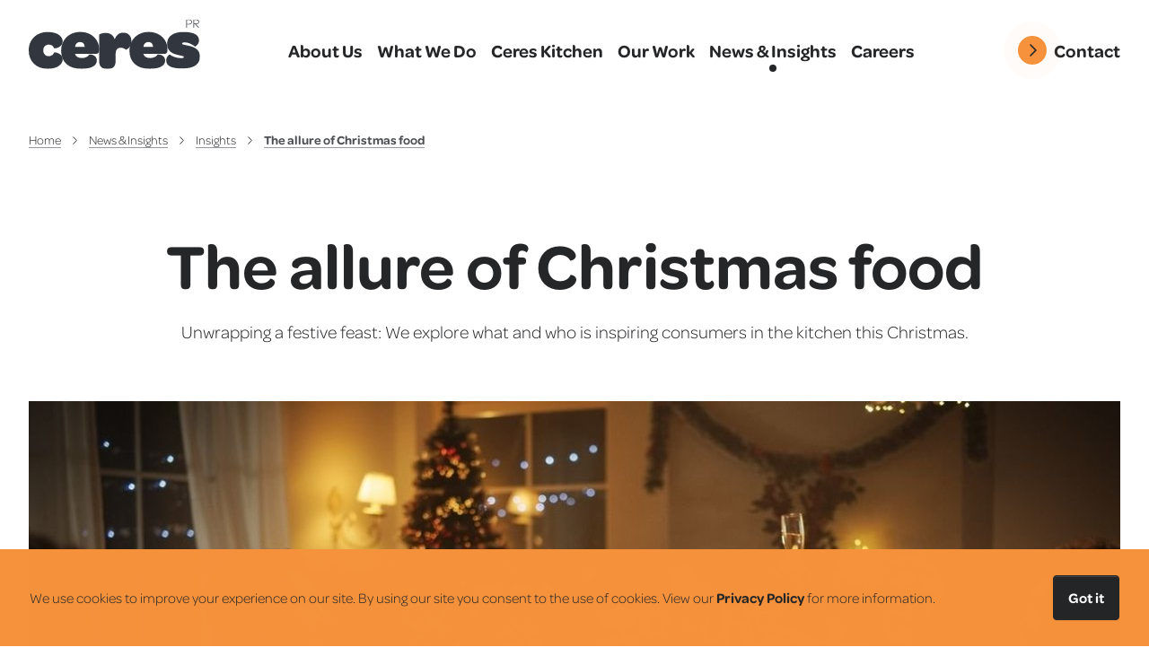

--- FILE ---
content_type: text/html; charset=UTF-8
request_url: https://ceres-pr.co.uk/news-insights/131/The-allure-of-Christmas-food
body_size: 12838
content:
<!DOCTYPE html><html lang=en><head><meta charset=utf-8><title>Christmas Food - Festive Flavour, Trends &amp; Consumer Insights</title><meta content="Unwrapping a festive feast: We explore what and who is inspiring consumers in the kitchen this Christmas." name=description><meta content="index, follow" name=robots><meta content="Ceres PR" name=keywords><meta content="width=device-width, initial-scale=1" name=viewport><meta content="ie=edge" http-equiv=x-ua-compatible><meta content="telephone=no" name=format-detection><meta content="2FpkEzjsGUtHnzWchwFnyyHEtTKq+Egn+m5JOIBHHaOV7Wl5kqLPMYrHeM+klY9RzDBK+kl0SEn9avCtI8r98cbpr7E8/sp1RPONBpObfRefWSgPsH4pkKfbWkzzxv8D66NK9p2jvzD8AS6ZcUF6cA==" name=csrf-token><link href=https://ceres-pr.co.uk/news-insights/131/The-allure-of-Christmas-food rel=canonical><link href=https://ceres-pr.s3.amazonaws.com/assets/home/apple-touch-icon.png rel=apple-touch-icon sizes=180x180><link href=https://ceres-pr.s3.amazonaws.com/assets/home/favicon-32x32.png rel=icon sizes=32x32 type=image/png><link href=https://ceres-pr.s3.amazonaws.com/assets/home/favicon-16x16.png rel=icon sizes=16x16 type=image/png><link href=https://ceres-pr.s3.amazonaws.com/assets/home/site.webmanifest rel=manifest><link color=#4d4f53 href=https://ceres-pr.s3.amazonaws.com/assets/home/safari-pinned-tab.svg rel=mask-icon><meta content=#4d4f53 name=msapplication-TileColor><meta content=#ffffff name=theme-color><link href=https://s3-eu-west-1.amazonaws.com/ceres-pr/ rel=preconnect><link href=//p.typekit.net rel=preconnect><link href=//use.typekit.net rel=preconnect><script>var isWebP=!1;function webpIsSupported(e){if(window.createImageBitmap){fetch("[data-uri]").then(function(e){return e.blob()}).then(function(t){createImageBitmap(t).then(function(){e(!0)},function(){e(!1)})})}else e(!1)}webpIsSupported(function(e){var t=document.getElementsByTagName("html")[0];e?(t.className+=" webp",isWebP=!0):t.className+=" no-webp"});</script><link href=https://use.typekit.net/ubu8dqt.css rel=stylesheet><link href=https://ceres-pr.s3.amazonaws.com/assets/home/css/dist/vendor-2311211.min.css rel=stylesheet><link href=https://ceres-pr.s3.amazonaws.com/assets/home/css/dist/main-2311211.min.css rel=stylesheet><script type=application/ld+json>{"@context":"https://schema.org/","@type":"Organization","name":"Ceres PR","alternateName":"Ceres PR","description":"Ceres are Food PR Agency specialising in PR, social, content, experiential, across the food, health and well-being sectors.","url":"https://ceres-pr.co.uk/","logo":"https://ceres-pr.co.uk/img/ceres-pr-logo.jpg","email":"hello@ceres-pr.co.uk","telephone":"+44(0)1189 475956","areaServed":"United Kingdom","contactPoint":{"@type":"ContactPoint","email":"hello@ceres-pr.co.uk","telephone":"+44(0)1189 475956","contactType":"customer service","areaServed":"GB"},"sameAs":["https://www.instagram.com/ceresfoodpr","https://www.youtube.com/CeresReading","https://www.linkedin.com/company/ceres"]}</script><meta content="Christmas Food - Festive Flavour, Trends &amp; Consumer Insights" property=og:title><meta content=article property=og:type><meta content=1702035116 property=article:published_time><meta content=1758901129 property=article:modified_time><meta content=article property=article:section><meta content=https://s3-eu-west-1.amazonaws.com/ceres-pr/dynamic/34/photos/271000/original/1271.jpg property=og:image><meta content=en_UK property=og:locale><meta content="Ceres PR" property=og:site_name><meta content=https://ceres-pr.co.uk/news-insights/131/The-allure-of-Christmas-food property=og:url><meta content="Unwrapping a festive feast: We explore what and who is inspiring consumers in the kitchen this Christmas." property=og:description><meta content=summary name=twitter:card><meta content=https://ceres-pr.co.uk/news-insights/131/The-allure-of-Christmas-food name=twitter:url><meta content="Christmas Food - Festive Flavour, Trends &amp;amp; Consumer Insights" name=twitter:title><meta content="Unwrapping a festive feast: We explore what and who is inspiring consumers in the kitchen this Christmas." name=twitter:description><meta content=https://s3-eu-west-1.amazonaws.com/ceres-pr/dynamic/34/photos/271000/original/1271.jpg name=twitter:image><script async src="https://www.googletagmanager.com/gtag/js?id=UA-17229967-1"></script><script>window.dataLayer = window.dataLayer || [];
    function gtag(){dataLayer.push(arguments);}
    gtag('js', new Date());
    gtag('config', 'UA-17229967-1');</script> <body data-locale=en><div id=page><header class="fade-in main-header"><div class=header-hero><div class="container-fluid max-width-xxl"><div class="nav-col navbar-brand"><a href=https://ceres-pr.co.uk/><div class=navbar-brand-logo><img alt="Ceres Food PR Agency Logo" class=navbar-brand-logo__img src=https://ceres-pr.s3.amazonaws.com/assets/home/img/ceres-pr-logo.svg> </div> </a> </div> <ul class=navbartop-nav><li><a href=/about-us title="About Us"><span>About Us</span> </a> <li><a href=/what-we-do title="What We Do"><span>What We Do</span> </a> <li><a href=/ceres-kitchen title="Ceres Kitchen"><span>Ceres Kitchen</span> </a> <li><a href=/our-work title="Our Work"><span>Our Work</span> </a> <li class=active><a href=/news-insights title="News & Insights"><span>News & Insights</span> </a> <li><a href=/careers title=Careers><span>Careers</span> </a> </ul> <a class="d-lg-none d-md-block nav-hamburger" href=#menu title="Open the menu"></a> <div class="d-lg-block d-none header-top-contact nav-col"><a class=btn-pulse-accent href=/contact-us><div class=pulse><div class=inner></div> <div class=outer></div></div> <div class=text> Contact </div></a> </div></div> </div> </header> <div class=main-header-space-saver></div> <div class=mega-menu__background></div> <div class=breadcrumbs><div class="container-fluid max-width-xxl"><div class=row><div class=col-12><nav aria-label=breadcrumb><ol class=breadcrumb data-hook=breadcrumbs><li class="breadcrumb-item fixed"><a href=/>Home</a> <li class="breadcrumb-item fixed with-toggle" data-hook=breadcrumbs-collapsed><div class=breadcrumb-toggle data-hook=breadcrumbs-collapsed-toggle></div> <ul class=breadcrumb-dropdown data-hook=breadcrumbs-collapsed-items></ul> <li class=breadcrumb-item><a href=/news-insights>News & Insights</a><li class=breadcrumb-item><a href=https://ceres-pr.co.uk/news-insights/category/13/Insights>Insights</a><li class="active breadcrumb-item"><a href=https://ceres-pr.co.uk/news-insights/131/The-allure-of-Christmas-food>The allure of Christmas food</a> </ol> </nav> </div> </div> </div> </div> <div class="news-post news_page"><div class=intro-content-text><div class=container-fluid><h1 class="dynamic-h1 fade-in-top t-1 text-center">The allure of Christmas food</h1> <div class="ad-0.5s fade-in-bottom short-description t-1 text-center"><p class=mb-0>Unwrapping a festive feast: We explore what and who is inspiring consumers in the kitchen this Christmas. </div></div> </div> <section class=hero-section><div class=container-fluid><div class=top-caption><div class=top-caption__author-and-date><div class=top-caption__date> December 08, 2023 </div> <div class="d-flex top-caption__author"></div></div> <div class=top-caption__share><div class=social-sharing><button class=btn-share><span class=sr-only>(Share)</span></button> <div class=social-sharing-menu><div class="d-flex justify-content-between"><div class=social-sharing-item><a class="no-text share__twitter" href=javascript:void(0) onclick="window.open('https://twitter.com/home?status=https%3A%2F%2Fceres-pr.co.uk%2F%2Fnews-insights%2F131%2FThe-allure-of-Christmas-food', 'Twitter Sharing', 'width=600,height=800')"><span class=sr-only>(Twitter Sharing)</span> </a> </div> <div class=social-sharing-item><a class="no-text share__linked-in" href=javascript:void(0) onclick="window.open('https://www.linkedin.com/shareArticle/?title=The%20allure%20of%20Christmas%20food&url=https%3A%2F%2Fceres-pr.co.uk%2F%2Fnews-insights%2F131%2FThe-allure-of-Christmas-food', 'Linked-In Sharing', 'width=600,height=800')"><span class=sr-only>(Linked-In Sharing)</span> </a> </div> <div class=social-sharing-item><a class="no-text share__mail" href="mailto:?subject=Ceres%20PR%20-%20The%20allure%20of%20Christmas%20food&body=https%3A%2F%2Fceres-pr.co.uk%2F%2Fnews-insights%2F131%2FThe-allure-of-Christmas-food"><span class=sr-only>(Email Sharing)</span> </a> </div></div> </div></div> </div></div> </div> <div class=img-wrapper><div class=on-scroll-reveal-image><picture><source media="(min-width: 1440px)" srcset="https://s3-eu-west-1.amazonaws.com/ceres-pr/dynamic/34/photos/271000/news_page_hero_xxl/1271.jpg 1x, https://s3-eu-west-1.amazonaws.com/ceres-pr/dynamic/34/photos/271000/news_page_hero_xxl_2x/1271.jpg 2x"><source media="(min-width: 1280px)" srcset="https://s3-eu-west-1.amazonaws.com/ceres-pr/dynamic/34/photos/271000/news_page_hero_xl/1271.jpg 1x, https://s3-eu-west-1.amazonaws.com/ceres-pr/dynamic/34/photos/271000/news_page_hero_xl_2x/1271.jpg 2x"><source media="(min-width: 1024px)" srcset="https://s3-eu-west-1.amazonaws.com/ceres-pr/dynamic/34/photos/271000/news_page_hero_lg/1271.jpg 1x, https://s3-eu-west-1.amazonaws.com/ceres-pr/dynamic/34/photos/271000/news_page_hero_lg_2x/1271.jpg 2x"><source media="(min-width: 768px)" srcset="https://s3-eu-west-1.amazonaws.com/ceres-pr/dynamic/34/photos/271000/news_page_hero_md/1271.jpg 1x, https://s3-eu-west-1.amazonaws.com/ceres-pr/dynamic/34/photos/271000/news_page_hero_md_2x/1271.jpg 2x"><source media="(min-width: 576px)" srcset="https://s3-eu-west-1.amazonaws.com/ceres-pr/dynamic/34/photos/271000/news_page_hero_sm/1271.jpg 1x, https://s3-eu-west-1.amazonaws.com/ceres-pr/dynamic/34/photos/271000/news_page_hero_sm_2x/1271.jpg 2x"><source media="(min-width: 320px)" srcset="https://s3-eu-west-1.amazonaws.com/ceres-pr/dynamic/34/photos/271000/news_page_hero_xs/1271.jpg 1x, https://s3-eu-west-1.amazonaws.com/ceres-pr/dynamic/34/photos/271000/news_page_hero_xs_2x/1271.jpg 2x"><img alt="A family christmas dinner " class=img-fluid src=https://s3-eu-west-1.amazonaws.com/ceres-pr/dynamic/34/photos/271000/news_page_hero_xs/1271.jpg title="The allure of Christmas food"> </picture> </div> <div class=img-caption><div class=img-caption__author-and-date><div class=img-caption__date> December 08, 2023 </div> <div class="d-flex img-caption__author"></div></div> <div class=img-caption__share><div class=social-sharing><button class=btn-share><span class=sr-only>(Share)</span></button> <div class=social-sharing-menu><div class="d-flex justify-content-between"><div class=social-sharing-item><a class="no-text share__twitter" href=javascript:void(0) onclick="window.open('https://twitter.com/home?status=https%3A%2F%2Fceres-pr.co.uk%2F%2Fnews-insights%2F131%2FThe-allure-of-Christmas-food', 'Twitter Sharing', 'width=600,height=800')"><span class=sr-only>(Twitter Sharing)</span> </a> </div> <div class=social-sharing-item><a class="no-text share__linked-in" href=javascript:void(0) onclick="window.open('https://www.linkedin.com/shareArticle/?title=The%20allure%20of%20Christmas%20food&url=https%3A%2F%2Fceres-pr.co.uk%2F%2Fnews-insights%2F131%2FThe-allure-of-Christmas-food', 'Linked-In Sharing', 'width=600,height=800')"><span class=sr-only>(Linked-In Sharing)</span> </a> </div> <div class=social-sharing-item><a class="no-text share__mail" href="mailto:?subject=Ceres%20PR%20-%20The%20allure%20of%20Christmas%20food&body=https%3A%2F%2Fceres-pr.co.uk%2F%2Fnews-insights%2F131%2FThe-allure-of-Christmas-food"><span class=sr-only>(Email Sharing)</span> </a> </div></div> </div></div> </div></div></div></section> <article class=news-article__single><div class=news-article__content><div class="boxContentElement clearfix text"><div class="on-scroll-custom-animation text__text"><p>It shouldn&rsquo;t surprise you to know that our favourite part of Christmas time is the food. And we know we&rsquo;re not alone! <p>But with the media full of stories about <a href=https://news.sky.com/story/cost-of-christmas-dinner-set-to-rise-in-record-breaking-festive-grocery-spree-13022974 rel=noopener target=_blank>rising prices</a>, &nbsp;<a href=https://www.mirror.co.uk/money/supermarkets-accused-watering-down-mulled-31599096 rel=noopener target=_blank>watered down mulled wine</a>, and <a href=https://www.theguardian.com/lifeandstyle/2023/dec/04/christmas-pud-ditched-for-panettone rel=noopener target=_blank>sales of traditional Christmas puddings falling in favour of panettone</a>,&nbsp; we&nbsp; set out to discover for ourselves what still excites consumers about festive food, and why. <p>Christmas is usually a time for innovation, with not only the release of foods unique to winter (anyone ever eaten Stollen in July?) but many brands also releasing seasonal flavours of classic favourites.&nbsp; In fact, our Ceres Christmas research* shows that four in ten of us can&rsquo;t wait to try limited edition crisps and snacks. <p>Oh and we couldn&rsquo;t either&hellip;</div> </div> <div class="boxContentElement clearfix html-javascript"><blockquote class=instagram-media data-instgrm-captioned="" data-instgrm-permalink="https://www.instagram.com/reel/C0TyyxloIgb/?utm_source=ig_embed&utm_campaign=loading" data-instgrm-version=14 style=" background:#FFF; border:0; border-radius:3px; box-shadow:0 0 1px 0 rgba(0,0,0,0.5),0 1px 10px 0 rgba(0,0,0,0.15); margin: 1px; max-width:540px; min-width:326px; padding:0; width:99.375%; width:-webkit-calc(100% - 2px); width:calc(100% - 2px);"><div style=padding:16px;><a href="https://www.instagram.com/reel/C0TyyxloIgb/?utm_source=ig_embed&utm_campaign=loading" style=" background:#FFFFFF; line-height:0; padding:0 0; text-align:center; text-decoration:none; width:100%;" target=_blank><div style=" display: flex; flex-direction: row; align-items: center;"><div style="background-color: #F4F4F4; border-radius: 50%; flex-grow: 0; height: 40px; margin-right: 14px; width: 40px;"></div> <div style="display: flex; flex-direction: column; flex-grow: 1; justify-content: center;"><div style=" background-color: #F4F4F4; border-radius: 4px; flex-grow: 0; height: 14px; margin-bottom: 6px; width: 100px;"></div> <div style=" background-color: #F4F4F4; border-radius: 4px; flex-grow: 0; height: 14px; width: 60px;"></div></div></div><div style="padding: 19% 0;"></div> <div style="display:block; height:50px; margin:0 auto 12px; width:50px;"><svg xmlns=https://www.w3.org/2000/svg xmlns:xlink=https://www.w3.org/1999/xlink height=50px version=1.1 viewbox="0 0 60 60" width=50px><g fill=none fill-rule=evenodd stroke=none stroke-width=1><g fill=#000000 transform="translate(-511.000000, -20.000000)"><g><path d="M556.869,30.41 C554.814,30.41 553.148,32.076 553.148,34.131 C553.148,36.186 554.814,37.852 556.869,37.852 C558.924,37.852 560.59,36.186 560.59,34.131 C560.59,32.076 558.924,30.41 556.869,30.41 M541,60.657 C535.114,60.657 530.342,55.887 530.342,50 C530.342,44.114 535.114,39.342 541,39.342 C546.887,39.342 551.658,44.114 551.658,50 C551.658,55.887 546.887,60.657 541,60.657 M541,33.886 C532.1,33.886 524.886,41.1 524.886,50 C524.886,58.899 532.1,66.113 541,66.113 C549.9,66.113 557.115,58.899 557.115,50 C557.115,41.1 549.9,33.886 541,33.886 M565.378,62.101 C565.244,65.022 564.756,66.606 564.346,67.663 C563.803,69.06 563.154,70.057 562.106,71.106 C561.058,72.155 560.06,72.803 558.662,73.347 C557.607,73.757 556.021,74.244 553.102,74.378 C549.944,74.521 548.997,74.552 541,74.552 C533.003,74.552 532.056,74.521 528.898,74.378 C525.979,74.244 524.393,73.757 523.338,73.347 C521.94,72.803 520.942,72.155 519.894,71.106 C518.846,70.057 518.197,69.06 517.654,67.663 C517.244,66.606 516.755,65.022 516.623,62.101 C516.479,58.943 516.448,57.996 516.448,50 C516.448,42.003 516.479,41.056 516.623,37.899 C516.755,34.978 517.244,33.391 517.654,32.338 C518.197,30.938 518.846,29.942 519.894,28.894 C520.942,27.846 521.94,27.196 523.338,26.654 C524.393,26.244 525.979,25.756 528.898,25.623 C532.057,25.479 533.004,25.448 541,25.448 C548.997,25.448 549.943,25.479 553.102,25.623 C556.021,25.756 557.607,26.244 558.662,26.654 C560.06,27.196 561.058,27.846 562.106,28.894 C563.154,29.942 563.803,30.938 564.346,32.338 C564.756,33.391 565.244,34.978 565.378,37.899 C565.522,41.056 565.552,42.003 565.552,50 C565.552,57.996 565.522,58.943 565.378,62.101 M570.82,37.631 C570.674,34.438 570.167,32.258 569.425,30.349 C568.659,28.377 567.633,26.702 565.965,25.035 C564.297,23.368 562.623,22.342 560.652,21.575 C558.743,20.834 556.562,20.326 553.369,20.18 C550.169,20.033 549.148,20 541,20 C532.853,20 531.831,20.033 528.631,20.18 C525.438,20.326 523.257,20.834 521.349,21.575 C519.376,22.342 517.703,23.368 516.035,25.035 C514.368,26.702 513.342,28.377 512.574,30.349 C511.834,32.258 511.326,34.438 511.181,37.631 C511.035,40.831 511,41.851 511,50 C511,58.147 511.035,59.17 511.181,62.369 C511.326,65.562 511.834,67.743 512.574,69.651 C513.342,71.625 514.368,73.296 516.035,74.965 C517.703,76.634 519.376,77.658 521.349,78.425 C523.257,79.167 525.438,79.673 528.631,79.82 C531.831,79.965 532.853,80.001 541,80.001 C549.148,80.001 550.169,79.965 553.369,79.82 C556.562,79.673 558.743,79.167 560.652,78.425 C562.623,77.658 564.297,76.634 565.965,74.965 C567.633,73.296 568.659,71.625 569.425,69.651 C570.167,67.743 570.674,65.562 570.82,62.369 C570.966,59.17 571,58.147 571,50 C571,41.851 570.966,40.831 570.82,37.631"></path></g></g></g></svg></div><div style="padding-top: 8px;"><div style=" color:#3897f0; font-family:Arial,sans-serif; font-size:14px; font-style:normal; font-weight:550; line-height:18px;">View this post on Instagram</div></div><div style="padding: 12.5% 0;"></div> <div style="display: flex; flex-direction: row; margin-bottom: 14px; align-items: center;"><div><div style="background-color: #F4F4F4; border-radius: 50%; height: 12.5px; width: 12.5px; transform: translateX(0px) translateY(7px);"></div> <div style="background-color: #F4F4F4; height: 12.5px; transform: rotate(-45deg) translateX(3px) translateY(1px); width: 12.5px; flex-grow: 0; margin-right: 14px; margin-left: 2px;"></div> <div style="background-color: #F4F4F4; border-radius: 50%; height: 12.5px; width: 12.5px; transform: translateX(9px) translateY(-18px);"></div></div><div style="margin-left: 8px;"><div style=" background-color: #F4F4F4; border-radius: 50%; flex-grow: 0; height: 20px; width: 20px;"></div> <div style=" width: 0; height: 0; border-top: 2px solid transparent; border-left: 6px solid #f4f4f4; border-bottom: 2px solid transparent; transform: translateX(16px) translateY(-4px) rotate(30deg)"></div></div><div style="margin-left: auto;"><div style=" width: 0px; border-top: 8px solid #F4F4F4; border-right: 8px solid transparent; transform: translateY(16px);"></div> <div style=" background-color: #F4F4F4; flex-grow: 0; height: 12px; width: 16px; transform: translateY(-4px);"></div> <div style=" width: 0; height: 0; border-top: 8px solid #F4F4F4; border-left: 8px solid transparent; transform: translateY(-4px) translateX(8px);"></div></div></div> <div style="display: flex; flex-direction: column; flex-grow: 1; justify-content: center; margin-bottom: 24px;"><div style=" background-color: #F4F4F4; border-radius: 4px; flex-grow: 0; height: 14px; margin-bottom: 6px; width: 224px;"></div> <div style=" background-color: #F4F4F4; border-radius: 4px; flex-grow: 0; height: 14px; width: 144px;"></div></div></a><p style=" color:#c9c8cd; font-family:Arial,sans-serif; font-size:14px; line-height:17px; margin-bottom:0; margin-top:8px; overflow:hidden; padding:8px 0 7px; text-align:center; text-overflow:ellipsis; white-space:nowrap;"><a href="https://www.instagram.com/reel/C0TyyxloIgb/?utm_source=ig_embed&utm_campaign=loading" style=" color:#c9c8cd; font-family:Arial,sans-serif; font-size:14px; font-style:normal; font-weight:normal; line-height:17px; text-decoration:none;" target=_blank>A post shared by CeresPR (@ceresfoodpr)</a></div></blockquote> <script async src=//www.instagram.com/embed.js></script></div> <div class="boxContentElement clearfix text"><div class="on-scroll-custom-animation text__text"><p>Other eagerly awaited festive foods include cakes and pudding (36%) and canapes and party foods (35%), but, for younger consumers, Christmas is an occasion to be enjoyed on-the-go, as Christmas Sandwiches are the most anticipated by 18-24 year olds and 25-34 year olds (56% and 55% respectively). Long considered one of the leading symbols of Christmas time, the mince pie still remains an exciting treat for over 55s (47%) and men (46%). <p>But, with so many different versions available we had to see for ourselves which was best with a blind taste test (sadly we were disappointed by a lot of them &ndash; but not all!).</div> </div> <div class="boxContentElement clearfix html-javascript"><blockquote class=instagram-media data-instgrm-captioned="" data-instgrm-permalink="https://www.instagram.com/reel/Cz8ibsooFFi/?utm_source=ig_embed&utm_campaign=loading" data-instgrm-version=14 style=" background:#FFF; border:0; border-radius:3px; box-shadow:0 0 1px 0 rgba(0,0,0,0.5),0 1px 10px 0 rgba(0,0,0,0.15); margin: 1px; max-width:540px; min-width:326px; padding:0; width:99.375%; width:-webkit-calc(100% - 2px); width:calc(100% - 2px);"><div style=padding:16px;><a href="https://www.instagram.com/reel/Cz8ibsooFFi/?utm_source=ig_embed&utm_campaign=loading" style=" background:#FFFFFF; line-height:0; padding:0 0; text-align:center; text-decoration:none; width:100%;" target=_blank><div style=" display: flex; flex-direction: row; align-items: center;"><div style="background-color: #F4F4F4; border-radius: 50%; flex-grow: 0; height: 40px; margin-right: 14px; width: 40px;"></div> <div style="display: flex; flex-direction: column; flex-grow: 1; justify-content: center;"><div style=" background-color: #F4F4F4; border-radius: 4px; flex-grow: 0; height: 14px; margin-bottom: 6px; width: 100px;"></div> <div style=" background-color: #F4F4F4; border-radius: 4px; flex-grow: 0; height: 14px; width: 60px;"></div></div></div><div style="padding: 19% 0;"></div> <div style="display:block; height:50px; margin:0 auto 12px; width:50px;"><svg xmlns=https://www.w3.org/2000/svg xmlns:xlink=https://www.w3.org/1999/xlink height=50px version=1.1 viewbox="0 0 60 60" width=50px><g fill=none fill-rule=evenodd stroke=none stroke-width=1><g fill=#000000 transform="translate(-511.000000, -20.000000)"><g><path d="M556.869,30.41 C554.814,30.41 553.148,32.076 553.148,34.131 C553.148,36.186 554.814,37.852 556.869,37.852 C558.924,37.852 560.59,36.186 560.59,34.131 C560.59,32.076 558.924,30.41 556.869,30.41 M541,60.657 C535.114,60.657 530.342,55.887 530.342,50 C530.342,44.114 535.114,39.342 541,39.342 C546.887,39.342 551.658,44.114 551.658,50 C551.658,55.887 546.887,60.657 541,60.657 M541,33.886 C532.1,33.886 524.886,41.1 524.886,50 C524.886,58.899 532.1,66.113 541,66.113 C549.9,66.113 557.115,58.899 557.115,50 C557.115,41.1 549.9,33.886 541,33.886 M565.378,62.101 C565.244,65.022 564.756,66.606 564.346,67.663 C563.803,69.06 563.154,70.057 562.106,71.106 C561.058,72.155 560.06,72.803 558.662,73.347 C557.607,73.757 556.021,74.244 553.102,74.378 C549.944,74.521 548.997,74.552 541,74.552 C533.003,74.552 532.056,74.521 528.898,74.378 C525.979,74.244 524.393,73.757 523.338,73.347 C521.94,72.803 520.942,72.155 519.894,71.106 C518.846,70.057 518.197,69.06 517.654,67.663 C517.244,66.606 516.755,65.022 516.623,62.101 C516.479,58.943 516.448,57.996 516.448,50 C516.448,42.003 516.479,41.056 516.623,37.899 C516.755,34.978 517.244,33.391 517.654,32.338 C518.197,30.938 518.846,29.942 519.894,28.894 C520.942,27.846 521.94,27.196 523.338,26.654 C524.393,26.244 525.979,25.756 528.898,25.623 C532.057,25.479 533.004,25.448 541,25.448 C548.997,25.448 549.943,25.479 553.102,25.623 C556.021,25.756 557.607,26.244 558.662,26.654 C560.06,27.196 561.058,27.846 562.106,28.894 C563.154,29.942 563.803,30.938 564.346,32.338 C564.756,33.391 565.244,34.978 565.378,37.899 C565.522,41.056 565.552,42.003 565.552,50 C565.552,57.996 565.522,58.943 565.378,62.101 M570.82,37.631 C570.674,34.438 570.167,32.258 569.425,30.349 C568.659,28.377 567.633,26.702 565.965,25.035 C564.297,23.368 562.623,22.342 560.652,21.575 C558.743,20.834 556.562,20.326 553.369,20.18 C550.169,20.033 549.148,20 541,20 C532.853,20 531.831,20.033 528.631,20.18 C525.438,20.326 523.257,20.834 521.349,21.575 C519.376,22.342 517.703,23.368 516.035,25.035 C514.368,26.702 513.342,28.377 512.574,30.349 C511.834,32.258 511.326,34.438 511.181,37.631 C511.035,40.831 511,41.851 511,50 C511,58.147 511.035,59.17 511.181,62.369 C511.326,65.562 511.834,67.743 512.574,69.651 C513.342,71.625 514.368,73.296 516.035,74.965 C517.703,76.634 519.376,77.658 521.349,78.425 C523.257,79.167 525.438,79.673 528.631,79.82 C531.831,79.965 532.853,80.001 541,80.001 C549.148,80.001 550.169,79.965 553.369,79.82 C556.562,79.673 558.743,79.167 560.652,78.425 C562.623,77.658 564.297,76.634 565.965,74.965 C567.633,73.296 568.659,71.625 569.425,69.651 C570.167,67.743 570.674,65.562 570.82,62.369 C570.966,59.17 571,58.147 571,50 C571,41.851 570.966,40.831 570.82,37.631"></path></g></g></g></svg></div><div style="padding-top: 8px;"><div style=" color:#3897f0; font-family:Arial,sans-serif; font-size:14px; font-style:normal; font-weight:550; line-height:18px;">View this post on Instagram</div></div><div style="padding: 12.5% 0;"></div> <div style="display: flex; flex-direction: row; margin-bottom: 14px; align-items: center;"><div><div style="background-color: #F4F4F4; border-radius: 50%; height: 12.5px; width: 12.5px; transform: translateX(0px) translateY(7px);"></div> <div style="background-color: #F4F4F4; height: 12.5px; transform: rotate(-45deg) translateX(3px) translateY(1px); width: 12.5px; flex-grow: 0; margin-right: 14px; margin-left: 2px;"></div> <div style="background-color: #F4F4F4; border-radius: 50%; height: 12.5px; width: 12.5px; transform: translateX(9px) translateY(-18px);"></div></div><div style="margin-left: 8px;"><div style=" background-color: #F4F4F4; border-radius: 50%; flex-grow: 0; height: 20px; width: 20px;"></div> <div style=" width: 0; height: 0; border-top: 2px solid transparent; border-left: 6px solid #f4f4f4; border-bottom: 2px solid transparent; transform: translateX(16px) translateY(-4px) rotate(30deg)"></div></div><div style="margin-left: auto;"><div style=" width: 0px; border-top: 8px solid #F4F4F4; border-right: 8px solid transparent; transform: translateY(16px);"></div> <div style=" background-color: #F4F4F4; flex-grow: 0; height: 12px; width: 16px; transform: translateY(-4px);"></div> <div style=" width: 0; height: 0; border-top: 8px solid #F4F4F4; border-left: 8px solid transparent; transform: translateY(-4px) translateX(8px);"></div></div></div> <div style="display: flex; flex-direction: column; flex-grow: 1; justify-content: center; margin-bottom: 24px;"><div style=" background-color: #F4F4F4; border-radius: 4px; flex-grow: 0; height: 14px; margin-bottom: 6px; width: 224px;"></div> <div style=" background-color: #F4F4F4; border-radius: 4px; flex-grow: 0; height: 14px; width: 144px;"></div></div></a><p style=" color:#c9c8cd; font-family:Arial,sans-serif; font-size:14px; line-height:17px; margin-bottom:0; margin-top:8px; overflow:hidden; padding:8px 0 7px; text-align:center; text-overflow:ellipsis; white-space:nowrap;"><a href="https://www.instagram.com/reel/Cz8ibsooFFi/?utm_source=ig_embed&utm_campaign=loading" style=" color:#c9c8cd; font-family:Arial,sans-serif; font-size:14px; font-style:normal; font-weight:normal; line-height:17px; text-decoration:none;" target=_blank>A post shared by CeresPR (@ceresfoodpr)</a></div></blockquote> <script async src=//www.instagram.com/embed.js></script></div> <div class="boxContentElement clearfix text"><div class="on-scroll-custom-animation text__text"><p>It&rsquo;s not just the food we buy that can make (or break) Christmas, it&rsquo;s food we create too. Half of those we surveyed said they like the perfect balance of ready-made and cooking from scratch, with the top dishes to make including: <p><strong>1.&nbsp;&nbsp;&nbsp;&nbsp;&nbsp;&nbsp; Pigs in blanket / stuffing &ndash; both 40%</strong> <p><strong>3.&nbsp;&nbsp;&nbsp;&nbsp;&nbsp;&nbsp; Sausage rolls 36%</strong> <p><strong>4.&nbsp;&nbsp;&nbsp;&nbsp;&nbsp;&nbsp; Vegetable side dish 34%</strong> <p><strong>5.&nbsp;&nbsp;&nbsp;&nbsp;&nbsp;&nbsp; Mince pies 29%</strong> <p>And it seems that while we all have different places we look to for recipes and ideas, family still rules when it comes to Christmas &ndash; with more than 1 in 3 of us listing it as our top inspiration (second only to retailers). For Gen Z and Millenials, families are even more inspiring &ndash; with 56% of 18-24 year olds and 48% of 25-34 year olds listing it top, but other newer sources are clearly important too. 3 in 10 18-24 year olds would consult TikTok for festive recipe ideas (being most likley to recreate the latest trend such as <a href="https://www.tiktok.com/discover/christmas-tree-pastry?lang=en" rel=noopener target=_blank>Christmas Tree Pastry</a>), while more than 4 in 10 25-34 year olds would seek out a reel on Instagram. <p>Unsuprisingly, websites also proved poular amongst all ages, showing the clear benefit to posting and reformatting brand recipes across multiple channels. <p>Whatever you plan to cook, or eat and drink this Christmas, we hope your truly enjoy it. <p><strong>Merry Christmas from us all!&nbsp;</strong> <p>*This survey was taken by 209 respondents on both mobile and desktop devices and all were based in the UK.<br>The study ran between the 17th -22nd November 2023. The sample was nationally representative of gender, age and region.</div> </div></div> <div class="d-flex justify-content-center news-article__social-footer"><div class="dropdown social-sharing"><button class=btn-share><span class=sr-only>(Share)</span></button> <div class=social-sharing-menu><div class="d-flex justify-content-between"><div class=social-sharing-item><a class="no-text share__twitter" href=javascript:void(0) onclick="window.open('https://twitter.com/home?status=https%3A%2F%2Fceres-pr.co.uk%2F%2Fnews-insights%2F131%2FThe-allure-of-Christmas-food', 'Twitter Sharing', 'width=600,height=800')"><span class=sr-only>(Twitter Sharing)</span> </a> </div> <div class=social-sharing-item><a class="no-text share__linked-in" href=javascript:void(0) onclick="window.open('https://www.linkedin.com/shareArticle/?title=The%20allure%20of%20Christmas%20food&url=https%3A%2F%2Fceres-pr.co.uk%2F%2Fnews-insights%2F131%2FThe-allure-of-Christmas-food', 'Linked-In Sharing', 'width=600,height=800')"><span class=sr-only>(Linked-In Sharing)</span> </a> </div> <div class=social-sharing-item><a class="no-text share__mail" href="mailto:?subject=Ceres%20PR%20-%20The%20allure%20of%20Christmas%20food&body=https%3A%2F%2Fceres-pr.co.uk%2F%2Fnews-insights%2F131%2FThe-allure-of-Christmas-food"><span class=sr-only>(Email Sharing)</span> </a> </div></div> </div></div> </div></article> <div class="max-width-xxl pb-4"><div class="get-in-touch on-scroll-fade-in-bottom"><h6 class=heading>We’re here to help</h6> <p> Please <a href=/contact-us>get in touch</a> if you’d like to find out more about how we could help your brand. </div> <section class="my-5 other-news"><div class=container-fluid><h3 class="ad-300ms dynamic-h3 on-scroll-fade-in-bottom">More News & Views</h3> <div class="revert-bottom-space row"><div class="col-12 col-lg-6 col-md-6 col-xl-3 col-xxl-3"><article class="ad-600ms border-0 card news-card on-scroll-fade-in-bottom"><a class=card-img-holder href=https://ceres-pr.co.uk/news-insights/133/Happy-birthday-to-us><picture><source media="(min-width: 1440px)" srcset="https://s3-eu-west-1.amazonaws.com/ceres-pr/dynamic/34/photos/279000/news_page_xxl/1279.jpg 1x, https://s3-eu-west-1.amazonaws.com/ceres-pr/dynamic/34/photos/279000/news_page_xxl_2x/1279.jpg 2x"><source media="(min-width: 1280px)" srcset="https://s3-eu-west-1.amazonaws.com/ceres-pr/dynamic/34/photos/279000/news_page_xl/1279.jpg 1x, https://s3-eu-west-1.amazonaws.com/ceres-pr/dynamic/34/photos/279000/news_page_xl_2x/1279.jpg 2x"><source media="(min-width: 1024px)" srcset="https://s3-eu-west-1.amazonaws.com/ceres-pr/dynamic/34/photos/279000/news_page_lg/1279.jpg 1x, https://s3-eu-west-1.amazonaws.com/ceres-pr/dynamic/34/photos/279000/news_page_lg_2x/1279.jpg 2x"><source media="(min-width: 768px)" srcset="https://s3-eu-west-1.amazonaws.com/ceres-pr/dynamic/34/photos/279000/news_page_md/1279.jpg 1x, https://s3-eu-west-1.amazonaws.com/ceres-pr/dynamic/34/photos/279000/news_page_md_2x/1279.jpg 2x"><source media="(min-width: 576px)" srcset="https://s3-eu-west-1.amazonaws.com/ceres-pr/dynamic/34/photos/279000/news_page_sm/1279.jpg 1x, https://s3-eu-west-1.amazonaws.com/ceres-pr/dynamic/34/photos/279000/news_page_sm_2x/1279.jpg 2x"><source media="(min-width: 320px)" srcset="https://s3-eu-west-1.amazonaws.com/ceres-pr/dynamic/34/photos/279000/news_page_xs/1279.jpg 1x, https://s3-eu-west-1.amazonaws.com/ceres-pr/dynamic/34/photos/279000/news_page_xs_2x/1279.jpg 2x"><img alt="a cake with 24 candles on a blue background with balloons" class=card-img src=https://s3-eu-west-1.amazonaws.com/ceres-pr/dynamic/34/photos/279000/news_page_xs/1279.jpg title="Happy birthday to us!"> </picture> <div class=card-hover-effect></div></a> <div class=card-body><div class=card-categories><a class="badge badge-light-orange" href=https://ceres-pr.co.uk/news-insights/category/11/Ceres> Ceres </a> </div> <h5 class=card-title><a href=https://ceres-pr.co.uk/news-insights/133/Happy-birthday-to-us> Happy birthday to us! </a> </h5></div></article> </div> <div class="col-12 col-lg-6 col-md-6 col-xl-3 col-xxl-3"><article class="ad-600ms border-0 card news-card on-scroll-fade-in-bottom"><a class=card-img-holder href=https://ceres-pr.co.uk/news-insights/132/The-Instagrammable-Christmas><picture><source media="(min-width: 1440px)" srcset="https://s3-eu-west-1.amazonaws.com/ceres-pr/dynamic/34/photos/273000/news_page_xxl/1273.jpg 1x, https://s3-eu-west-1.amazonaws.com/ceres-pr/dynamic/34/photos/273000/news_page_xxl_2x/1273.jpg 2x"><source media="(min-width: 1280px)" srcset="https://s3-eu-west-1.amazonaws.com/ceres-pr/dynamic/34/photos/273000/news_page_xl/1273.jpg 1x, https://s3-eu-west-1.amazonaws.com/ceres-pr/dynamic/34/photos/273000/news_page_xl_2x/1273.jpg 2x"><source media="(min-width: 1024px)" srcset="https://s3-eu-west-1.amazonaws.com/ceres-pr/dynamic/34/photos/273000/news_page_lg/1273.jpg 1x, https://s3-eu-west-1.amazonaws.com/ceres-pr/dynamic/34/photos/273000/news_page_lg_2x/1273.jpg 2x"><source media="(min-width: 768px)" srcset="https://s3-eu-west-1.amazonaws.com/ceres-pr/dynamic/34/photos/273000/news_page_md/1273.jpg 1x, https://s3-eu-west-1.amazonaws.com/ceres-pr/dynamic/34/photos/273000/news_page_md_2x/1273.jpg 2x"><source media="(min-width: 576px)" srcset="https://s3-eu-west-1.amazonaws.com/ceres-pr/dynamic/34/photos/273000/news_page_sm/1273.jpg 1x, https://s3-eu-west-1.amazonaws.com/ceres-pr/dynamic/34/photos/273000/news_page_sm_2x/1273.jpg 2x"><source media="(min-width: 320px)" srcset="https://s3-eu-west-1.amazonaws.com/ceres-pr/dynamic/34/photos/273000/news_page_xs/1273.jpg 1x, https://s3-eu-west-1.amazonaws.com/ceres-pr/dynamic/34/photos/273000/news_page_xs_2x/1273.jpg 2x"><img alt="" class=card-img src=https://s3-eu-west-1.amazonaws.com/ceres-pr/dynamic/34/photos/273000/news_page_xs/1273.jpg title="The 'Instagrammable' Christmas"> </picture> <div class=card-hover-effect></div></a> <div class=card-body><div class=card-categories><a class="badge badge-light-orange" href=https://ceres-pr.co.uk/news-insights/category/11/Ceres> Ceres </a> <a class="badge badge-light-orange" href=https://ceres-pr.co.uk/news-insights/category/13/Insights> Insights </a></div> <h5 class=card-title><a href=https://ceres-pr.co.uk/news-insights/132/The-Instagrammable-Christmas> The 'Instagrammable' Christmas </a> </h5></div></article> </div> <div class="col-12 col-lg-6 col-md-6 col-xl-3 col-xxl-3"><article class="ad-600ms border-0 card news-card on-scroll-fade-in-bottom"><a class=card-img-holder href=https://ceres-pr.co.uk/news-insights/130/The-Future-of-Food-Drink><picture><source media="(min-width: 1440px)" srcset="https://s3-eu-west-1.amazonaws.com/ceres-pr/dynamic/34/photos/268000/news_page_xxl/1268.jpg 1x, https://s3-eu-west-1.amazonaws.com/ceres-pr/dynamic/34/photos/268000/news_page_xxl_2x/1268.jpg 2x"><source media="(min-width: 1280px)" srcset="https://s3-eu-west-1.amazonaws.com/ceres-pr/dynamic/34/photos/268000/news_page_xl/1268.jpg 1x, https://s3-eu-west-1.amazonaws.com/ceres-pr/dynamic/34/photos/268000/news_page_xl_2x/1268.jpg 2x"><source media="(min-width: 1024px)" srcset="https://s3-eu-west-1.amazonaws.com/ceres-pr/dynamic/34/photos/268000/news_page_lg/1268.jpg 1x, https://s3-eu-west-1.amazonaws.com/ceres-pr/dynamic/34/photos/268000/news_page_lg_2x/1268.jpg 2x"><source media="(min-width: 768px)" srcset="https://s3-eu-west-1.amazonaws.com/ceres-pr/dynamic/34/photos/268000/news_page_md/1268.jpg 1x, https://s3-eu-west-1.amazonaws.com/ceres-pr/dynamic/34/photos/268000/news_page_md_2x/1268.jpg 2x"><source media="(min-width: 576px)" srcset="https://s3-eu-west-1.amazonaws.com/ceres-pr/dynamic/34/photos/268000/news_page_sm/1268.jpg 1x, https://s3-eu-west-1.amazonaws.com/ceres-pr/dynamic/34/photos/268000/news_page_sm_2x/1268.jpg 2x"><source media="(min-width: 320px)" srcset="https://s3-eu-west-1.amazonaws.com/ceres-pr/dynamic/34/photos/268000/news_page_xs/1268.jpg 1x, https://s3-eu-west-1.amazonaws.com/ceres-pr/dynamic/34/photos/268000/news_page_xs_2x/1268.jpg 2x"><img alt="Graphic image of chefs in futurustic restaurant" class=card-img src=https://s3-eu-west-1.amazonaws.com/ceres-pr/dynamic/34/photos/268000/news_page_xs/1268.jpg title="The Future of Food & Drink"> </picture> <div class=card-hover-effect></div></a> <div class=card-body><div class=card-categories><a class="badge badge-light-orange" href=https://ceres-pr.co.uk/news-insights/category/13/Insights> Insights </a> </div> <h5 class=card-title><a href=https://ceres-pr.co.uk/news-insights/130/The-Future-of-Food-Drink> The Future of Food & Drink </a> </h5></div></article> </div> <div class="col-12 col-lg-6 col-md-6 col-xl-3 col-xxl-3"><article class="ad-600ms border-0 card news-card on-scroll-fade-in-bottom"><a class=card-img-holder href=https://ceres-pr.co.uk/news-insights/129/Food-For-Thought-November-2023><picture><source media="(min-width: 1440px)" srcset="https://s3-eu-west-1.amazonaws.com/ceres-pr/dynamic/34/photos/266000/news_page_xxl/1266.jpg 1x, https://s3-eu-west-1.amazonaws.com/ceres-pr/dynamic/34/photos/266000/news_page_xxl_2x/1266.jpg 2x"><source media="(min-width: 1280px)" srcset="https://s3-eu-west-1.amazonaws.com/ceres-pr/dynamic/34/photos/266000/news_page_xl/1266.jpg 1x, https://s3-eu-west-1.amazonaws.com/ceres-pr/dynamic/34/photos/266000/news_page_xl_2x/1266.jpg 2x"><source media="(min-width: 1024px)" srcset="https://s3-eu-west-1.amazonaws.com/ceres-pr/dynamic/34/photos/266000/news_page_lg/1266.jpg 1x, https://s3-eu-west-1.amazonaws.com/ceres-pr/dynamic/34/photos/266000/news_page_lg_2x/1266.jpg 2x"><source media="(min-width: 768px)" srcset="https://s3-eu-west-1.amazonaws.com/ceres-pr/dynamic/34/photos/266000/news_page_md/1266.jpg 1x, https://s3-eu-west-1.amazonaws.com/ceres-pr/dynamic/34/photos/266000/news_page_md_2x/1266.jpg 2x"><source media="(min-width: 576px)" srcset="https://s3-eu-west-1.amazonaws.com/ceres-pr/dynamic/34/photos/266000/news_page_sm/1266.jpg 1x, https://s3-eu-west-1.amazonaws.com/ceres-pr/dynamic/34/photos/266000/news_page_sm_2x/1266.jpg 2x"><source media="(min-width: 320px)" srcset="https://s3-eu-west-1.amazonaws.com/ceres-pr/dynamic/34/photos/266000/news_page_xs/1266.jpg 1x, https://s3-eu-west-1.amazonaws.com/ceres-pr/dynamic/34/photos/266000/news_page_xs_2x/1266.jpg 2x"><img alt="" class=card-img src=https://s3-eu-west-1.amazonaws.com/ceres-pr/dynamic/34/photos/266000/news_page_xs/1266.jpg title="Food For Thought - November 2023"> </picture> <div class=card-hover-effect></div></a> <div class=card-body><div class=card-categories><a class="badge badge-light-orange" href=https://ceres-pr.co.uk/news-insights/category/12/News> News </a> </div> <h5 class=card-title><a href=https://ceres-pr.co.uk/news-insights/129/Food-For-Thought-November-2023> Food For Thought - November 2023 </a> </h5></div></article> </div></div></div> </section></div></div> <footer id=footer><div class=footer-top><div class="container-fluid max-width-xxl"><div class="justify-content-center row"><div class="col-12 col-lg-3 col-md-6 col-sm-6 footer-links footer-section__contact-details"><h6 class="heading-ceres-pr text-primary-gray">Ceres PR</h6> <div class=footer-address><div> The Long Barn, Bryants Farm,<br> Kiln Road, Dunsden,<br> Reading, RG4 9PB </div> </div> <div class=footer-contact-number>Call: <a href=tel:+4401189475956> +44(0)1189 475956 </a> </div> <div class=footer-contact-email>Email: <a href=mailto:hello@ceres-pr.co.uk> hello@ceres-pr.co.uk </a> </div> <div class=footer-link><a href=/contact-us>Contact Us</a></div></div> <div class="col-12 col-lg-3 col-md-6 col-sm-6 footer-links footer-section__nav"><h6 class="heading-company text-primary-gray">Company</h6> <div class=footer-link><a href=/about-us title="About Us">About Us</a> </div> <div class=footer-link><a href=/what-we-do title="What We Do">What We Do</a> </div> <div class=footer-link><a href=/ceres-kitchen title="Ceres Kitchen">Ceres Kitchen</a> </div> <div class=footer-link><a href=/our-work title="Our Work">Our Work</a> </div> <div class=footer-link><a href=/news-insights title="News & Insights">News & Insights</a> </div> <div class=footer-link><a href=/careers title=Careers>Careers</a> </div></div> <div class="col-12 col-lg-6 col-md-12 col-sm-12 footer-links footer-section__keep-in-touch"><h5 class=mb-3>Let’s keep in touch</h5> <section class=newsletter><div class=section-header><p>Sign up for our newsletter </div> <div class=row><div class="col-12 newsletter-form"><form accept-charset=utf-8 action=/news-insights/131/The-allure-of-Christmas-food class=needs-validation id=newsletter-form method=post name=subscribe novalidate><div style=display:none;><input autocomplete=off name=_csrfToken type=hidden value="2FpkEzjsGUtHnzWchwFnyyHEtTKq+Egn+m5JOIBHHaOV7Wl5kqLPMYrHeM+klY9RzDBK+kl0SEn9avCtI8r98cbpr7E8/sp1RPONBpObfRefWSgPsH4pkKfbWkzzxv8D66NK9p2jvzD8AS6ZcUF6cA=="></div> <div class="no-gutters row"><div class="col-12 col-lg email-address"><input aria-describedby=button-subscribe-newsletter aria-label="Yes, here&#039;s my email" aria-required=true autocomplete=email class="email-address form-control" data-validate=true data-validity-message="This field cannot be left empty" id=newsletter-email name=newsletter_email oninput=this.setCustomValidity(&#039;&#039;) oninvalid="this.setCustomValidity(&#039;&#039;); if (!this.value) this.setCustomValidity(this.dataset.validityMessage)" placeholder="Enter email to sign up for our newsletter" required type=email> <div class=invalid-feedback> A valid email address is required. </div></div> <div class="col-12 col-lg-auto"><button class="btn btn-newsletter g-recaptcha" data-action=newsletter_subscribe data-callback=onNewsletterFormSubmit data-sitekey=6LcHg6AhAAAAACHi6CNmdBmLMevvxJ6Hjih1L2Mm id=button-subscribe-newsletter type=submit>Sign up</button> </div></div></form> <div class=supporting-text><p class=mb-0> To opt out, click Unsubscribe at the bottom of our emails. By signing up you agree with our <a class=text-orange href=/privacy-policy>Privacy Policy</a> </div></div> </div></section> <script>function onNewsletterFormSubmit() {
            document.getElementById('newsletter-form').submit();
        }</script> <div class=social-links><div class=social-link><a class=social-link__instagram href=https://www.instagram.com/ceresfoodpr target=_blank title="Follow us on Instagram"> @ceresfoodpr </a> </div> <div class=social-link><a class=social-link__youtube href=https://www.youtube.com/CeresReading target=_blank title="Follow us on Youtube"> @ceresPR </a> </div> <div class=social-link><a class=social-link__linked-in href=https://www.linkedin.com/company/ceres target=_blank title="Follow us on LinkedIn"> @ceresPR </a> </div></div></div></div> <div class=separator></div></div> </div> <div class=footer-bottom><div class="container-fluid max-width-xxl"><div class="pb-3 row"><div class="col-12 col-lg-11 col-sm-10 footer-terms"><a href=/privacy-policy>Privacy Policy</a> </div> </div> <div class=footer-bottom__terms><p class=grecaptcha-terms> This site is protected by reCAPTCHA and the <a class=external-link href=https://policies.google.com/privacy rel="nofollow noopener noreferrer" target=_blank>Google Privacy Policy</a> and <a class=external-link href=https://policies.google.com/terms rel="nofollow noopener noreferrer" target=_blank>Terms of Service</a> apply. </div> <div class=footer-bottom__copyright><p class=footer-copyright><span>2022 &copy; Ceres PR Partners. All rights reserved.</span> <span class=powered-by>Web Design <a class=external-link href=https://www.netro42.com/ target=_blank>Netro42</a></span> </div></div> </div></footer> <div class="ad-2s alert cookiealert fade-in" role=alert><div class=cookiealert-container><div class="container-fluid max-width-xxl"><div class=row><div class="align-items-center col-12 col-md d-flex"><p> We use cookies to improve your experience on our site. By using our site you consent to the use of cookies. View our <a href=/privacy-policy>Privacy Policy</a> for more information. </div> <div class="col-12 col-md-auto"><a aria-label=Close class="acceptcookies btn btn-got-it cookiealert-close" href=javascript:void(0)>Got it</a> </div></div> </div> </div> </div></div> <div class=flash-messages-container><div class="container-fluid max-width-xxl" id=flashMessages></div> </div> <script id=tmpl-flash-message type=text/x-template>
    {% var isDismissible = typeof o.closeBtn !== 'undefined' ? !!o.closeBtn : true; %}
    {% var alertClass = 'alert-' + (o.type === 'error' ? 'danger' : o.type); %}
    <div class="flash-message alert {%= alertClass %} alert-with-icon{% if (isDismissible) { %} alert-dismissible{% } %}" role="alert">
        <span class="text">
            <span class="title">{%= o.message %}</span>

            {% if (o.description != null) { %}
                <span class="description">{%# o.description %}</span>
            {% } %}
        </span>

        {% if (o.action != null && o.action.url != null) { %}
            <a class="action" href="{%= o.action.url %}"{% if (o.action.inNewTab || false) { %} target="_blank"{% } %}>{%= o.action.title || 'View' %}</a>
        {% } %}

        {% if (isDismissible) { %}
            <button type="button" class="close" data-dismiss="alert" aria-label="Close">
                <span aria-hidden="true">&times;</span>
            </button>
        {% } %}
    </div>
</script> <nav id=menu><div class="d-flex flex-column" id=panel-menu><div class="d-flex justify-content-between mm-navbar-brand"><div class=mm-navbar-brand-logo><img alt="Ceres PR" class=mm-navbar-brand-logo__img src=https://ceres-pr.s3.amazonaws.com/assets/home/img/ceres-pr-logo.svg> </div> <a class=btn-close-x data-hook=close-mmenu href=#> Close </a></div> <ul><li class=active><a href=/ title=Home><span>Home</span> </a> <li><a href=/about-us title="About Us"><span>About Us</span> </a> <li><a href=/what-we-do title="What We Do"><span>What We Do</span> </a> <li><a href=/ceres-kitchen title="Ceres Kitchen"><span>Ceres Kitchen</span> </a> <li><a href=/our-work title="Our Work"><span>Our Work</span> </a> <li class=active><a href=/news-insights title="News & Insights"><span>News & Insights</span> </a> <li><a href=/careers title=Careers><span>Careers</span> </a> <li class=contact><a class=btn-pulse-primary href=/contact-us><div class=pulse><div class=inner></div> <div class=outer></div></div> <div class=text> Contact </div></a> </ul> <div class="mt-auto navmobile-footer"><div class=navmobile-footer__social><div class=social-link><a class="no-text social-link__instagram" href=https://www.instagram.com/ceresfoodpr target=_blank title="Follow us on Instagram"></a> </div> <div class=social-link><a class="no-text social-link__youtube" href=https://www.youtube.com/CeresReading target=_blank title="Follow us on Youtube"></a> </div> <div class=social-link><a class="no-text social-link__linked-in" href=https://www.linkedin.com/company/ceres target=_blank title="Follow us on LinkedIn"></a> </div></div> <div class=navmobile-footer__text><span>2022 &copy; Ceres PR Partners. All rights reserved.</span> <span class=powered-by>Web Design <a class=external-link href=https://www.netro42.com/ target=_blank>Netro42</a></span></div></div></div> </nav> <script src=https://ceres-pr.s3.amazonaws.com/assets/home/js/dist/vendor-2311211.min.js></script> <script src=https://www.google.com/recaptcha/api.js></script><script src=https://ceres-pr.s3.amazonaws.com/assets/home/js/vendor/tmpl.min.js></script> <script src=https://ceres-pr.s3.amazonaws.com/assets/home/js/dist/main-2311211.min.js></script> <script>_linkedin_partner_id = "1321596"; window._linkedin_data_partner_ids = window._linkedin_data_partner_ids || []; window._linkedin_data_partner_ids.push(_linkedin_partner_id);</script><script>(function(l) { if (!l){window.lintrk = function(a,b){window.lintrk.q.push([a,b])}; window.lintrk.q=[]} var s = document.getElementsByTagName("script")[0]; var b = document.createElement("script"); b.type = "text/javascript";b.async = true; b.src = "https://snap.licdn.com/li.lms-analytics/insight.min.js"; s.parentNode.insertBefore(b, s);})(window.lintrk);</script> <noscript><img alt="" height=1 src="https://px.ads.linkedin.com/collect/?pid=1321596&fmt=gif" style=display:none; width=1> </noscript>

--- FILE ---
content_type: text/html; charset=utf-8
request_url: https://www.google.com/recaptcha/api2/anchor?ar=1&k=6LcHg6AhAAAAACHi6CNmdBmLMevvxJ6Hjih1L2Mm&co=aHR0cHM6Ly9jZXJlcy1wci5jby51azo0NDM.&hl=en&v=N67nZn4AqZkNcbeMu4prBgzg&size=invisible&sa=newsletter_subscribe&anchor-ms=20000&execute-ms=30000&cb=7lhjuwjxlru7
body_size: 48660
content:
<!DOCTYPE HTML><html dir="ltr" lang="en"><head><meta http-equiv="Content-Type" content="text/html; charset=UTF-8">
<meta http-equiv="X-UA-Compatible" content="IE=edge">
<title>reCAPTCHA</title>
<style type="text/css">
/* cyrillic-ext */
@font-face {
  font-family: 'Roboto';
  font-style: normal;
  font-weight: 400;
  font-stretch: 100%;
  src: url(//fonts.gstatic.com/s/roboto/v48/KFO7CnqEu92Fr1ME7kSn66aGLdTylUAMa3GUBHMdazTgWw.woff2) format('woff2');
  unicode-range: U+0460-052F, U+1C80-1C8A, U+20B4, U+2DE0-2DFF, U+A640-A69F, U+FE2E-FE2F;
}
/* cyrillic */
@font-face {
  font-family: 'Roboto';
  font-style: normal;
  font-weight: 400;
  font-stretch: 100%;
  src: url(//fonts.gstatic.com/s/roboto/v48/KFO7CnqEu92Fr1ME7kSn66aGLdTylUAMa3iUBHMdazTgWw.woff2) format('woff2');
  unicode-range: U+0301, U+0400-045F, U+0490-0491, U+04B0-04B1, U+2116;
}
/* greek-ext */
@font-face {
  font-family: 'Roboto';
  font-style: normal;
  font-weight: 400;
  font-stretch: 100%;
  src: url(//fonts.gstatic.com/s/roboto/v48/KFO7CnqEu92Fr1ME7kSn66aGLdTylUAMa3CUBHMdazTgWw.woff2) format('woff2');
  unicode-range: U+1F00-1FFF;
}
/* greek */
@font-face {
  font-family: 'Roboto';
  font-style: normal;
  font-weight: 400;
  font-stretch: 100%;
  src: url(//fonts.gstatic.com/s/roboto/v48/KFO7CnqEu92Fr1ME7kSn66aGLdTylUAMa3-UBHMdazTgWw.woff2) format('woff2');
  unicode-range: U+0370-0377, U+037A-037F, U+0384-038A, U+038C, U+038E-03A1, U+03A3-03FF;
}
/* math */
@font-face {
  font-family: 'Roboto';
  font-style: normal;
  font-weight: 400;
  font-stretch: 100%;
  src: url(//fonts.gstatic.com/s/roboto/v48/KFO7CnqEu92Fr1ME7kSn66aGLdTylUAMawCUBHMdazTgWw.woff2) format('woff2');
  unicode-range: U+0302-0303, U+0305, U+0307-0308, U+0310, U+0312, U+0315, U+031A, U+0326-0327, U+032C, U+032F-0330, U+0332-0333, U+0338, U+033A, U+0346, U+034D, U+0391-03A1, U+03A3-03A9, U+03B1-03C9, U+03D1, U+03D5-03D6, U+03F0-03F1, U+03F4-03F5, U+2016-2017, U+2034-2038, U+203C, U+2040, U+2043, U+2047, U+2050, U+2057, U+205F, U+2070-2071, U+2074-208E, U+2090-209C, U+20D0-20DC, U+20E1, U+20E5-20EF, U+2100-2112, U+2114-2115, U+2117-2121, U+2123-214F, U+2190, U+2192, U+2194-21AE, U+21B0-21E5, U+21F1-21F2, U+21F4-2211, U+2213-2214, U+2216-22FF, U+2308-230B, U+2310, U+2319, U+231C-2321, U+2336-237A, U+237C, U+2395, U+239B-23B7, U+23D0, U+23DC-23E1, U+2474-2475, U+25AF, U+25B3, U+25B7, U+25BD, U+25C1, U+25CA, U+25CC, U+25FB, U+266D-266F, U+27C0-27FF, U+2900-2AFF, U+2B0E-2B11, U+2B30-2B4C, U+2BFE, U+3030, U+FF5B, U+FF5D, U+1D400-1D7FF, U+1EE00-1EEFF;
}
/* symbols */
@font-face {
  font-family: 'Roboto';
  font-style: normal;
  font-weight: 400;
  font-stretch: 100%;
  src: url(//fonts.gstatic.com/s/roboto/v48/KFO7CnqEu92Fr1ME7kSn66aGLdTylUAMaxKUBHMdazTgWw.woff2) format('woff2');
  unicode-range: U+0001-000C, U+000E-001F, U+007F-009F, U+20DD-20E0, U+20E2-20E4, U+2150-218F, U+2190, U+2192, U+2194-2199, U+21AF, U+21E6-21F0, U+21F3, U+2218-2219, U+2299, U+22C4-22C6, U+2300-243F, U+2440-244A, U+2460-24FF, U+25A0-27BF, U+2800-28FF, U+2921-2922, U+2981, U+29BF, U+29EB, U+2B00-2BFF, U+4DC0-4DFF, U+FFF9-FFFB, U+10140-1018E, U+10190-1019C, U+101A0, U+101D0-101FD, U+102E0-102FB, U+10E60-10E7E, U+1D2C0-1D2D3, U+1D2E0-1D37F, U+1F000-1F0FF, U+1F100-1F1AD, U+1F1E6-1F1FF, U+1F30D-1F30F, U+1F315, U+1F31C, U+1F31E, U+1F320-1F32C, U+1F336, U+1F378, U+1F37D, U+1F382, U+1F393-1F39F, U+1F3A7-1F3A8, U+1F3AC-1F3AF, U+1F3C2, U+1F3C4-1F3C6, U+1F3CA-1F3CE, U+1F3D4-1F3E0, U+1F3ED, U+1F3F1-1F3F3, U+1F3F5-1F3F7, U+1F408, U+1F415, U+1F41F, U+1F426, U+1F43F, U+1F441-1F442, U+1F444, U+1F446-1F449, U+1F44C-1F44E, U+1F453, U+1F46A, U+1F47D, U+1F4A3, U+1F4B0, U+1F4B3, U+1F4B9, U+1F4BB, U+1F4BF, U+1F4C8-1F4CB, U+1F4D6, U+1F4DA, U+1F4DF, U+1F4E3-1F4E6, U+1F4EA-1F4ED, U+1F4F7, U+1F4F9-1F4FB, U+1F4FD-1F4FE, U+1F503, U+1F507-1F50B, U+1F50D, U+1F512-1F513, U+1F53E-1F54A, U+1F54F-1F5FA, U+1F610, U+1F650-1F67F, U+1F687, U+1F68D, U+1F691, U+1F694, U+1F698, U+1F6AD, U+1F6B2, U+1F6B9-1F6BA, U+1F6BC, U+1F6C6-1F6CF, U+1F6D3-1F6D7, U+1F6E0-1F6EA, U+1F6F0-1F6F3, U+1F6F7-1F6FC, U+1F700-1F7FF, U+1F800-1F80B, U+1F810-1F847, U+1F850-1F859, U+1F860-1F887, U+1F890-1F8AD, U+1F8B0-1F8BB, U+1F8C0-1F8C1, U+1F900-1F90B, U+1F93B, U+1F946, U+1F984, U+1F996, U+1F9E9, U+1FA00-1FA6F, U+1FA70-1FA7C, U+1FA80-1FA89, U+1FA8F-1FAC6, U+1FACE-1FADC, U+1FADF-1FAE9, U+1FAF0-1FAF8, U+1FB00-1FBFF;
}
/* vietnamese */
@font-face {
  font-family: 'Roboto';
  font-style: normal;
  font-weight: 400;
  font-stretch: 100%;
  src: url(//fonts.gstatic.com/s/roboto/v48/KFO7CnqEu92Fr1ME7kSn66aGLdTylUAMa3OUBHMdazTgWw.woff2) format('woff2');
  unicode-range: U+0102-0103, U+0110-0111, U+0128-0129, U+0168-0169, U+01A0-01A1, U+01AF-01B0, U+0300-0301, U+0303-0304, U+0308-0309, U+0323, U+0329, U+1EA0-1EF9, U+20AB;
}
/* latin-ext */
@font-face {
  font-family: 'Roboto';
  font-style: normal;
  font-weight: 400;
  font-stretch: 100%;
  src: url(//fonts.gstatic.com/s/roboto/v48/KFO7CnqEu92Fr1ME7kSn66aGLdTylUAMa3KUBHMdazTgWw.woff2) format('woff2');
  unicode-range: U+0100-02BA, U+02BD-02C5, U+02C7-02CC, U+02CE-02D7, U+02DD-02FF, U+0304, U+0308, U+0329, U+1D00-1DBF, U+1E00-1E9F, U+1EF2-1EFF, U+2020, U+20A0-20AB, U+20AD-20C0, U+2113, U+2C60-2C7F, U+A720-A7FF;
}
/* latin */
@font-face {
  font-family: 'Roboto';
  font-style: normal;
  font-weight: 400;
  font-stretch: 100%;
  src: url(//fonts.gstatic.com/s/roboto/v48/KFO7CnqEu92Fr1ME7kSn66aGLdTylUAMa3yUBHMdazQ.woff2) format('woff2');
  unicode-range: U+0000-00FF, U+0131, U+0152-0153, U+02BB-02BC, U+02C6, U+02DA, U+02DC, U+0304, U+0308, U+0329, U+2000-206F, U+20AC, U+2122, U+2191, U+2193, U+2212, U+2215, U+FEFF, U+FFFD;
}
/* cyrillic-ext */
@font-face {
  font-family: 'Roboto';
  font-style: normal;
  font-weight: 500;
  font-stretch: 100%;
  src: url(//fonts.gstatic.com/s/roboto/v48/KFO7CnqEu92Fr1ME7kSn66aGLdTylUAMa3GUBHMdazTgWw.woff2) format('woff2');
  unicode-range: U+0460-052F, U+1C80-1C8A, U+20B4, U+2DE0-2DFF, U+A640-A69F, U+FE2E-FE2F;
}
/* cyrillic */
@font-face {
  font-family: 'Roboto';
  font-style: normal;
  font-weight: 500;
  font-stretch: 100%;
  src: url(//fonts.gstatic.com/s/roboto/v48/KFO7CnqEu92Fr1ME7kSn66aGLdTylUAMa3iUBHMdazTgWw.woff2) format('woff2');
  unicode-range: U+0301, U+0400-045F, U+0490-0491, U+04B0-04B1, U+2116;
}
/* greek-ext */
@font-face {
  font-family: 'Roboto';
  font-style: normal;
  font-weight: 500;
  font-stretch: 100%;
  src: url(//fonts.gstatic.com/s/roboto/v48/KFO7CnqEu92Fr1ME7kSn66aGLdTylUAMa3CUBHMdazTgWw.woff2) format('woff2');
  unicode-range: U+1F00-1FFF;
}
/* greek */
@font-face {
  font-family: 'Roboto';
  font-style: normal;
  font-weight: 500;
  font-stretch: 100%;
  src: url(//fonts.gstatic.com/s/roboto/v48/KFO7CnqEu92Fr1ME7kSn66aGLdTylUAMa3-UBHMdazTgWw.woff2) format('woff2');
  unicode-range: U+0370-0377, U+037A-037F, U+0384-038A, U+038C, U+038E-03A1, U+03A3-03FF;
}
/* math */
@font-face {
  font-family: 'Roboto';
  font-style: normal;
  font-weight: 500;
  font-stretch: 100%;
  src: url(//fonts.gstatic.com/s/roboto/v48/KFO7CnqEu92Fr1ME7kSn66aGLdTylUAMawCUBHMdazTgWw.woff2) format('woff2');
  unicode-range: U+0302-0303, U+0305, U+0307-0308, U+0310, U+0312, U+0315, U+031A, U+0326-0327, U+032C, U+032F-0330, U+0332-0333, U+0338, U+033A, U+0346, U+034D, U+0391-03A1, U+03A3-03A9, U+03B1-03C9, U+03D1, U+03D5-03D6, U+03F0-03F1, U+03F4-03F5, U+2016-2017, U+2034-2038, U+203C, U+2040, U+2043, U+2047, U+2050, U+2057, U+205F, U+2070-2071, U+2074-208E, U+2090-209C, U+20D0-20DC, U+20E1, U+20E5-20EF, U+2100-2112, U+2114-2115, U+2117-2121, U+2123-214F, U+2190, U+2192, U+2194-21AE, U+21B0-21E5, U+21F1-21F2, U+21F4-2211, U+2213-2214, U+2216-22FF, U+2308-230B, U+2310, U+2319, U+231C-2321, U+2336-237A, U+237C, U+2395, U+239B-23B7, U+23D0, U+23DC-23E1, U+2474-2475, U+25AF, U+25B3, U+25B7, U+25BD, U+25C1, U+25CA, U+25CC, U+25FB, U+266D-266F, U+27C0-27FF, U+2900-2AFF, U+2B0E-2B11, U+2B30-2B4C, U+2BFE, U+3030, U+FF5B, U+FF5D, U+1D400-1D7FF, U+1EE00-1EEFF;
}
/* symbols */
@font-face {
  font-family: 'Roboto';
  font-style: normal;
  font-weight: 500;
  font-stretch: 100%;
  src: url(//fonts.gstatic.com/s/roboto/v48/KFO7CnqEu92Fr1ME7kSn66aGLdTylUAMaxKUBHMdazTgWw.woff2) format('woff2');
  unicode-range: U+0001-000C, U+000E-001F, U+007F-009F, U+20DD-20E0, U+20E2-20E4, U+2150-218F, U+2190, U+2192, U+2194-2199, U+21AF, U+21E6-21F0, U+21F3, U+2218-2219, U+2299, U+22C4-22C6, U+2300-243F, U+2440-244A, U+2460-24FF, U+25A0-27BF, U+2800-28FF, U+2921-2922, U+2981, U+29BF, U+29EB, U+2B00-2BFF, U+4DC0-4DFF, U+FFF9-FFFB, U+10140-1018E, U+10190-1019C, U+101A0, U+101D0-101FD, U+102E0-102FB, U+10E60-10E7E, U+1D2C0-1D2D3, U+1D2E0-1D37F, U+1F000-1F0FF, U+1F100-1F1AD, U+1F1E6-1F1FF, U+1F30D-1F30F, U+1F315, U+1F31C, U+1F31E, U+1F320-1F32C, U+1F336, U+1F378, U+1F37D, U+1F382, U+1F393-1F39F, U+1F3A7-1F3A8, U+1F3AC-1F3AF, U+1F3C2, U+1F3C4-1F3C6, U+1F3CA-1F3CE, U+1F3D4-1F3E0, U+1F3ED, U+1F3F1-1F3F3, U+1F3F5-1F3F7, U+1F408, U+1F415, U+1F41F, U+1F426, U+1F43F, U+1F441-1F442, U+1F444, U+1F446-1F449, U+1F44C-1F44E, U+1F453, U+1F46A, U+1F47D, U+1F4A3, U+1F4B0, U+1F4B3, U+1F4B9, U+1F4BB, U+1F4BF, U+1F4C8-1F4CB, U+1F4D6, U+1F4DA, U+1F4DF, U+1F4E3-1F4E6, U+1F4EA-1F4ED, U+1F4F7, U+1F4F9-1F4FB, U+1F4FD-1F4FE, U+1F503, U+1F507-1F50B, U+1F50D, U+1F512-1F513, U+1F53E-1F54A, U+1F54F-1F5FA, U+1F610, U+1F650-1F67F, U+1F687, U+1F68D, U+1F691, U+1F694, U+1F698, U+1F6AD, U+1F6B2, U+1F6B9-1F6BA, U+1F6BC, U+1F6C6-1F6CF, U+1F6D3-1F6D7, U+1F6E0-1F6EA, U+1F6F0-1F6F3, U+1F6F7-1F6FC, U+1F700-1F7FF, U+1F800-1F80B, U+1F810-1F847, U+1F850-1F859, U+1F860-1F887, U+1F890-1F8AD, U+1F8B0-1F8BB, U+1F8C0-1F8C1, U+1F900-1F90B, U+1F93B, U+1F946, U+1F984, U+1F996, U+1F9E9, U+1FA00-1FA6F, U+1FA70-1FA7C, U+1FA80-1FA89, U+1FA8F-1FAC6, U+1FACE-1FADC, U+1FADF-1FAE9, U+1FAF0-1FAF8, U+1FB00-1FBFF;
}
/* vietnamese */
@font-face {
  font-family: 'Roboto';
  font-style: normal;
  font-weight: 500;
  font-stretch: 100%;
  src: url(//fonts.gstatic.com/s/roboto/v48/KFO7CnqEu92Fr1ME7kSn66aGLdTylUAMa3OUBHMdazTgWw.woff2) format('woff2');
  unicode-range: U+0102-0103, U+0110-0111, U+0128-0129, U+0168-0169, U+01A0-01A1, U+01AF-01B0, U+0300-0301, U+0303-0304, U+0308-0309, U+0323, U+0329, U+1EA0-1EF9, U+20AB;
}
/* latin-ext */
@font-face {
  font-family: 'Roboto';
  font-style: normal;
  font-weight: 500;
  font-stretch: 100%;
  src: url(//fonts.gstatic.com/s/roboto/v48/KFO7CnqEu92Fr1ME7kSn66aGLdTylUAMa3KUBHMdazTgWw.woff2) format('woff2');
  unicode-range: U+0100-02BA, U+02BD-02C5, U+02C7-02CC, U+02CE-02D7, U+02DD-02FF, U+0304, U+0308, U+0329, U+1D00-1DBF, U+1E00-1E9F, U+1EF2-1EFF, U+2020, U+20A0-20AB, U+20AD-20C0, U+2113, U+2C60-2C7F, U+A720-A7FF;
}
/* latin */
@font-face {
  font-family: 'Roboto';
  font-style: normal;
  font-weight: 500;
  font-stretch: 100%;
  src: url(//fonts.gstatic.com/s/roboto/v48/KFO7CnqEu92Fr1ME7kSn66aGLdTylUAMa3yUBHMdazQ.woff2) format('woff2');
  unicode-range: U+0000-00FF, U+0131, U+0152-0153, U+02BB-02BC, U+02C6, U+02DA, U+02DC, U+0304, U+0308, U+0329, U+2000-206F, U+20AC, U+2122, U+2191, U+2193, U+2212, U+2215, U+FEFF, U+FFFD;
}
/* cyrillic-ext */
@font-face {
  font-family: 'Roboto';
  font-style: normal;
  font-weight: 900;
  font-stretch: 100%;
  src: url(//fonts.gstatic.com/s/roboto/v48/KFO7CnqEu92Fr1ME7kSn66aGLdTylUAMa3GUBHMdazTgWw.woff2) format('woff2');
  unicode-range: U+0460-052F, U+1C80-1C8A, U+20B4, U+2DE0-2DFF, U+A640-A69F, U+FE2E-FE2F;
}
/* cyrillic */
@font-face {
  font-family: 'Roboto';
  font-style: normal;
  font-weight: 900;
  font-stretch: 100%;
  src: url(//fonts.gstatic.com/s/roboto/v48/KFO7CnqEu92Fr1ME7kSn66aGLdTylUAMa3iUBHMdazTgWw.woff2) format('woff2');
  unicode-range: U+0301, U+0400-045F, U+0490-0491, U+04B0-04B1, U+2116;
}
/* greek-ext */
@font-face {
  font-family: 'Roboto';
  font-style: normal;
  font-weight: 900;
  font-stretch: 100%;
  src: url(//fonts.gstatic.com/s/roboto/v48/KFO7CnqEu92Fr1ME7kSn66aGLdTylUAMa3CUBHMdazTgWw.woff2) format('woff2');
  unicode-range: U+1F00-1FFF;
}
/* greek */
@font-face {
  font-family: 'Roboto';
  font-style: normal;
  font-weight: 900;
  font-stretch: 100%;
  src: url(//fonts.gstatic.com/s/roboto/v48/KFO7CnqEu92Fr1ME7kSn66aGLdTylUAMa3-UBHMdazTgWw.woff2) format('woff2');
  unicode-range: U+0370-0377, U+037A-037F, U+0384-038A, U+038C, U+038E-03A1, U+03A3-03FF;
}
/* math */
@font-face {
  font-family: 'Roboto';
  font-style: normal;
  font-weight: 900;
  font-stretch: 100%;
  src: url(//fonts.gstatic.com/s/roboto/v48/KFO7CnqEu92Fr1ME7kSn66aGLdTylUAMawCUBHMdazTgWw.woff2) format('woff2');
  unicode-range: U+0302-0303, U+0305, U+0307-0308, U+0310, U+0312, U+0315, U+031A, U+0326-0327, U+032C, U+032F-0330, U+0332-0333, U+0338, U+033A, U+0346, U+034D, U+0391-03A1, U+03A3-03A9, U+03B1-03C9, U+03D1, U+03D5-03D6, U+03F0-03F1, U+03F4-03F5, U+2016-2017, U+2034-2038, U+203C, U+2040, U+2043, U+2047, U+2050, U+2057, U+205F, U+2070-2071, U+2074-208E, U+2090-209C, U+20D0-20DC, U+20E1, U+20E5-20EF, U+2100-2112, U+2114-2115, U+2117-2121, U+2123-214F, U+2190, U+2192, U+2194-21AE, U+21B0-21E5, U+21F1-21F2, U+21F4-2211, U+2213-2214, U+2216-22FF, U+2308-230B, U+2310, U+2319, U+231C-2321, U+2336-237A, U+237C, U+2395, U+239B-23B7, U+23D0, U+23DC-23E1, U+2474-2475, U+25AF, U+25B3, U+25B7, U+25BD, U+25C1, U+25CA, U+25CC, U+25FB, U+266D-266F, U+27C0-27FF, U+2900-2AFF, U+2B0E-2B11, U+2B30-2B4C, U+2BFE, U+3030, U+FF5B, U+FF5D, U+1D400-1D7FF, U+1EE00-1EEFF;
}
/* symbols */
@font-face {
  font-family: 'Roboto';
  font-style: normal;
  font-weight: 900;
  font-stretch: 100%;
  src: url(//fonts.gstatic.com/s/roboto/v48/KFO7CnqEu92Fr1ME7kSn66aGLdTylUAMaxKUBHMdazTgWw.woff2) format('woff2');
  unicode-range: U+0001-000C, U+000E-001F, U+007F-009F, U+20DD-20E0, U+20E2-20E4, U+2150-218F, U+2190, U+2192, U+2194-2199, U+21AF, U+21E6-21F0, U+21F3, U+2218-2219, U+2299, U+22C4-22C6, U+2300-243F, U+2440-244A, U+2460-24FF, U+25A0-27BF, U+2800-28FF, U+2921-2922, U+2981, U+29BF, U+29EB, U+2B00-2BFF, U+4DC0-4DFF, U+FFF9-FFFB, U+10140-1018E, U+10190-1019C, U+101A0, U+101D0-101FD, U+102E0-102FB, U+10E60-10E7E, U+1D2C0-1D2D3, U+1D2E0-1D37F, U+1F000-1F0FF, U+1F100-1F1AD, U+1F1E6-1F1FF, U+1F30D-1F30F, U+1F315, U+1F31C, U+1F31E, U+1F320-1F32C, U+1F336, U+1F378, U+1F37D, U+1F382, U+1F393-1F39F, U+1F3A7-1F3A8, U+1F3AC-1F3AF, U+1F3C2, U+1F3C4-1F3C6, U+1F3CA-1F3CE, U+1F3D4-1F3E0, U+1F3ED, U+1F3F1-1F3F3, U+1F3F5-1F3F7, U+1F408, U+1F415, U+1F41F, U+1F426, U+1F43F, U+1F441-1F442, U+1F444, U+1F446-1F449, U+1F44C-1F44E, U+1F453, U+1F46A, U+1F47D, U+1F4A3, U+1F4B0, U+1F4B3, U+1F4B9, U+1F4BB, U+1F4BF, U+1F4C8-1F4CB, U+1F4D6, U+1F4DA, U+1F4DF, U+1F4E3-1F4E6, U+1F4EA-1F4ED, U+1F4F7, U+1F4F9-1F4FB, U+1F4FD-1F4FE, U+1F503, U+1F507-1F50B, U+1F50D, U+1F512-1F513, U+1F53E-1F54A, U+1F54F-1F5FA, U+1F610, U+1F650-1F67F, U+1F687, U+1F68D, U+1F691, U+1F694, U+1F698, U+1F6AD, U+1F6B2, U+1F6B9-1F6BA, U+1F6BC, U+1F6C6-1F6CF, U+1F6D3-1F6D7, U+1F6E0-1F6EA, U+1F6F0-1F6F3, U+1F6F7-1F6FC, U+1F700-1F7FF, U+1F800-1F80B, U+1F810-1F847, U+1F850-1F859, U+1F860-1F887, U+1F890-1F8AD, U+1F8B0-1F8BB, U+1F8C0-1F8C1, U+1F900-1F90B, U+1F93B, U+1F946, U+1F984, U+1F996, U+1F9E9, U+1FA00-1FA6F, U+1FA70-1FA7C, U+1FA80-1FA89, U+1FA8F-1FAC6, U+1FACE-1FADC, U+1FADF-1FAE9, U+1FAF0-1FAF8, U+1FB00-1FBFF;
}
/* vietnamese */
@font-face {
  font-family: 'Roboto';
  font-style: normal;
  font-weight: 900;
  font-stretch: 100%;
  src: url(//fonts.gstatic.com/s/roboto/v48/KFO7CnqEu92Fr1ME7kSn66aGLdTylUAMa3OUBHMdazTgWw.woff2) format('woff2');
  unicode-range: U+0102-0103, U+0110-0111, U+0128-0129, U+0168-0169, U+01A0-01A1, U+01AF-01B0, U+0300-0301, U+0303-0304, U+0308-0309, U+0323, U+0329, U+1EA0-1EF9, U+20AB;
}
/* latin-ext */
@font-face {
  font-family: 'Roboto';
  font-style: normal;
  font-weight: 900;
  font-stretch: 100%;
  src: url(//fonts.gstatic.com/s/roboto/v48/KFO7CnqEu92Fr1ME7kSn66aGLdTylUAMa3KUBHMdazTgWw.woff2) format('woff2');
  unicode-range: U+0100-02BA, U+02BD-02C5, U+02C7-02CC, U+02CE-02D7, U+02DD-02FF, U+0304, U+0308, U+0329, U+1D00-1DBF, U+1E00-1E9F, U+1EF2-1EFF, U+2020, U+20A0-20AB, U+20AD-20C0, U+2113, U+2C60-2C7F, U+A720-A7FF;
}
/* latin */
@font-face {
  font-family: 'Roboto';
  font-style: normal;
  font-weight: 900;
  font-stretch: 100%;
  src: url(//fonts.gstatic.com/s/roboto/v48/KFO7CnqEu92Fr1ME7kSn66aGLdTylUAMa3yUBHMdazQ.woff2) format('woff2');
  unicode-range: U+0000-00FF, U+0131, U+0152-0153, U+02BB-02BC, U+02C6, U+02DA, U+02DC, U+0304, U+0308, U+0329, U+2000-206F, U+20AC, U+2122, U+2191, U+2193, U+2212, U+2215, U+FEFF, U+FFFD;
}

</style>
<link rel="stylesheet" type="text/css" href="https://www.gstatic.com/recaptcha/releases/N67nZn4AqZkNcbeMu4prBgzg/styles__ltr.css">
<script nonce="i1drdNfbT13tDUJaH2xb_g" type="text/javascript">window['__recaptcha_api'] = 'https://www.google.com/recaptcha/api2/';</script>
<script type="text/javascript" src="https://www.gstatic.com/recaptcha/releases/N67nZn4AqZkNcbeMu4prBgzg/recaptcha__en.js" nonce="i1drdNfbT13tDUJaH2xb_g">
      
    </script></head>
<body><div id="rc-anchor-alert" class="rc-anchor-alert"></div>
<input type="hidden" id="recaptcha-token" value="[base64]">
<script type="text/javascript" nonce="i1drdNfbT13tDUJaH2xb_g">
      recaptcha.anchor.Main.init("[\x22ainput\x22,[\x22bgdata\x22,\x22\x22,\[base64]/[base64]/[base64]/bmV3IHJbeF0oY1swXSk6RT09Mj9uZXcgclt4XShjWzBdLGNbMV0pOkU9PTM/bmV3IHJbeF0oY1swXSxjWzFdLGNbMl0pOkU9PTQ/[base64]/[base64]/[base64]/[base64]/[base64]/[base64]/[base64]/[base64]\x22,\[base64]\\u003d\x22,\x22w5ZuMhVYLMKpDgvChsObwqDDqErCvxQHYH8IBMKYUMO2wp7DjzhWVV3CqMOrLsOFQE5SIRt9w4/CqVQDGWQYw47DmMOSw4dbwp/DlWQQZi0Rw73DghEGwrHDjcOOw4wIw58+MHDCp8Oya8OGw5syOMKiw79scSHDhsOXYcOtYsOHYxnCkEfCngrDjE/CpMKqC8KWM8OBBE/DpTDDqjDDkcOOwq/ClMKDw7AgV8O9w75KNh/DoFvConvCgmzDqxU6V1vDkcOCw7XDs8KNwpHClmNqRlfCnkNzdMK+w6bCocKQwoLCvAnDqiwfWHAiN31CdknDjnLCh8KZwpLChcKMFsOawo/Ds8OFdV7DgHLDh03Dg8OIKsO6wqDDusKyw43DosKhDQZdwrpYwr/Dj0l3wobCu8OLw4MEw4tUwpPCr8K5ZynDlGjDocOXwqMSw7EYWMK7w4XCn3fDo8OEw7DDk8OQZhTDlMOUw6DDgiPCqMKGXmbCnm4Pw6/CtMOTwpUbHMOlw6DCrXZbw79bw5fCh8OLSMO+OD7Cr8OqZnTDvnkLwojCnwoLwr5Vw68dR0jDlHZHw6lSwrc7wrJHwod2wqpeE0PCsmbChMKNw4rCgcKdw4wJw65RwqxGwpjCpcOJIRgNw6UEwoILwqbCvSLDqMOlSsK/M1LCu1hxf8O7SE5UcMKXwprDtCHCjBQCw657wrfDg8KSwpM2TsKmw4lqw79nKQQEw7dDPHIqw6bDtgHDvcO+CsOXIMOFH2MMXxBlwoPCkMOzwrRbd8OkwqIFw5kJw7HCkcOZCCdILkDCn8Onw7XCkUzDlMOqUMK9KsOUQRLCksKlf8OXEsK/WQrDhxQ7eWHClMOaO8KZw63DgsK2FcOiw5QAw5MMwqTDgz9/fw/DhFXCqjJ1OMOkecKue8OOP8KALsK+wrsIw6zDiybCtMOAXsOFwprCo23CgcOow7gQcm4Ow5k/[base64]/CjWx7w5DCoXnDmVPCgMOhMcOTb0QPKX7Dn8Kyw78/CwTCvsOlwqPDp8Klw5ovDsKlwoNGQMKwKsOSfcOew77Du8KWB2rCvh5SDVg6wpk/ZcOrYDhRTsOCwozCg8O1wqxjNsOaw6PDlCUFwpvDpsO1w53Dp8K3wrlMw5bCiVrDoCnCpcKawpnCvsO4wpnCpsOtwpDCm8Ksb34BF8K1w4hIwp0eV2fCt0PDpsKxwr/DvcOkDcK0wpzChcO0K28DZicQfsKHUMOOw7zDi0rCmx81wrjCo8K1w5jDqQbDvXPDrhTCnErCvkEPwqIbwrs1w7t7wqfDsyk4w5lWw7rCjcO2csK0w5EnKcKEw4bDok3Dnk1eT319CsO/[base64]/D1PCvlwBHsKZCMKcK8KiHG/DvD1+wo/CmsKlB2zCr0UfRsODHMKHwr8fR1bDvw5MwqnCiSdpwrfDkD4yf8KdTMOJMHPCh8OGwqLDpQTDvXUnKcOZw7XDpMOePhzCocKWD8Oxw4kgX0XDln8Hw6bDl18ywp1BwptQwr7CucKVwqfCrxAfwo/DsT0wG8KXEQIeaMOjJWN6wowgw4tlHwvDkATCrsOMwpsYw6/DlsO+wpdDw6sowqhrwrDCmcORSMOMRhpYOxTClcONwpsrwqHDjsKnwpEnFD17Qkccw6xMSsO6w7owRsK/ayxGwqjCnMO7wp/Dgmx4wrovwqTClgzDnAZhDMKGw6bDi8KOwpBJMw/DlgPDn8OfwrRQwqMnw41EwoAawrcgYwLCkShedBcbLcKIYEHDjcO1CWvCpSk3JXZKw6I+wpfCoAEDwrQsMT7CqidFw67Dmm9Kw7PDmQvDrxECBsODw7DDo2cTwoLDtVdpwolAf8K3D8KlccKwF8KBIcK7e2A2w5d3w7rCiSk4FBg8wrbCs8OzGD5ewr/[base64]/DpkXCn8O5TsKOBm/DlsKgIXPCmiNkAAFib8KMwrfDvMKPwr7DkCA0F8KFHU/CiWUGwqN9wpvCucK0MidZFsKsMcOaWRnDgzPDi8OLCVNaXnUewqHDv0TDhVjCrRHDusO5NcKoCsKGwo/[base64]/w4hFworDqMOuwo3CvycdCMK+wp/CpsK7YMKhVQHCjhfCtl3DnsOWUsKEw4AdwpPDgjUVwo9Hwo/ChU0/w5TDjFXDkMOfw7rDncOqIsO8eF5twqTDgyYlSMOPwroJwrNFw7NWPxsgUcK1w6FhPDV6w49Iw5fDnEEzfcOjYTgiAVjCuXfDiTtiwplxw77DtsOvOMOYW3EDRcOnOMK/woUDwrJqAx3DkC9lFMK3dUrCux3DjMOvw6wVT8KCT8OdwqBTwqhswqzDhB1Zw5oJwoJuQcOKFEcJw67CqsKUIDjDusO5w5hYwqxIw5k+cFnCi3HDrW/DkDQgNlp4T8KzdMKBw6kPNgTDk8KowrDCqcKkFBDDrC7ClMOiPMOiPCjCpcKDw40Gw4sRwofDsVoBwpbCqTPCtsOxwph8OURzw6Q1w6HDlsOHQGXDtzvCtcOsX8OOSXh2wpjDlCfCnQIDRMK+w4IPXMO3RH5Owrs+RsOFV8KzQ8O5BRIHwphswonDpMO/wqbDrcOMwqhgwqfDicKKZcO/P8ONNVfCl0vDrTrCuFggwoDDj8O3w4Mrw6nCocOAAMOUwrA0w6fCj8Kgw6/DvMK+wp7DuHbCgCTDk1deMsONKsKFKVYVwrgPwoA6wrrCv8OpNW/DrXFCM8KOXi/DrhwoIsOpwoXDkcOFwobDj8O/BR3CusKdw7FewpPDswHDsWw8wq3DtVkCwoXCusOGYcKVwprDscKdUTU+wpnDnEI6KsO8woAPBsOuw5cbH193JsKPfcKhTXfDsg4qwoF/[base64]/[base64]/DkHt/w7DDuQTDqHxsX8Krw74Uw47DvX5nakLDqsKWwpdGBsK2w6TCosKeSsK4w6ceRSrDrkDDlxkxw5PCoFsXfcOcQyPDrztvwqdzbMOmYMO3EcKqcHwuwogUwqZ3w5MEw5Q1w5/DiS15dHggZsKcw7N6HsO6woLCncOcPsKcw6rDjVVoIcOqSsKVUFLCjwk+wqBQw63Co05NVFtuw4PCoGIEwpFqO8OjGsO9FQokHRx+wpbCiXp/wrPCs2/[base64]/ClMOPwo01w57CpMKPw6TCjUfDg290w58pwqUVw7PCqcKnwrfDh8OZQMKICsOSw5ATwrzDvMKHw50MwrjCrD1zCsKYEMOdYXzCn8KDOW/CusOqw7Uqw7I9w68QI8KJTMKpw7gyw7fChWzDiMKLw4vCiMO3NzEGw6g0AcOccsK/[base64]/SMKSwr5+wozCvUPDtMOTw6jCs8Kaw656GsKCZcKTwojCtjnCoMKowokQbRMSUUTCq8Onbh8tIsKoSGjDkcONwpTDrz0xwovCnEDCkGzDhwFTAMOTwq/CkmoqwoPDiXUfwpfDp0TCvMKyDl4lworCn8KAw77DpHjClMK8RcKPRV0sKhEGeMOXwqTDjGNgaDHDj8O9wrnDh8KLY8Kiw5xQaj/[base64]/[base64]/ClsKOAcKtf8KAZzHCrMORFELCs8OTJx4yw4AjTnMTwrFCw5MdPsO8w4ogw4DCv8KJwoU/SxDCslZXTWjDt1vDo8KBw4PDnMOMHcOBworDrlpjw4JDAcKgw7l3UVPCk8Kxd8KMwr8DwoN6XS8KKcOhwprDiMOJc8OkL8KIwp3Dqzhsw7zDocKjHcKrdDPDgzVRw6vDpcOnw7fDpcKsw7k/LsOzw6xADsK5F10Fwr7DrjMmQVMlJBXDvVDDojJBUh7CgMOaw5dmdsK1DDhnw792esOKwqh+w7zDnQIwQ8ObwqEhTMK1wqwqf0NEwpskwoY3wqbDjcKlw6/DjX1cw5kFw5bDpDM2UcO3w55yQMKbP0zCgBzDhWg5fMKJHUTCtww1E8KWKsKaw6bCrBrDvl5aw6NXwrJdw6Yxw4TDqcOqw7nChcK8RxrCnQo0RSJ/ARgLwr5mwoQzwrlrw5NYLgLCpBLCscKnwp4Bw4kmw43DmW4Nw4nCpw3DlcKWw6LClFLDow/CisOdAzNpAsOOw4hXw7LCvcOawp1vw6V+w60tG8Okwr3DhcOTEVDCrsO4w6xrw7vDkxYswqrDksKcDFEzYhTCoCB+Z8OVSkDCosKPwr/ChQLChcOOw6vCkMK3wpkZMMKEb8K7OMOEwqTDmG9pwp9owpzCl2NtKMK3NMOUUjTDo1NGEMOGwoHDuMOGTSUaHx7ComPCqiHCnnc6KsKiWcO4WG/CmXvDqTrDsH7DkcOhWMOwwrXCm8Ofwql4IhLDmcOYAsOXw5PCoMKWBsKtFnVTOhPDqsOzVcOiIUUsw69kw4zDqjY/w4DDicKqwqs5w4Q2dyA0AxkUwodhwqfCqHg2WsKOw7TCoQwGIQXCngF9DcOKR8OZaCfDqcOWwp4eBcKsIzN/w48iw43Dt8KECzXDo1LDhcKrOWoTw7LCrcKPw5XCnMOsw7/Dq09iwr/[base64]/w7kqE8K8w6vDgHDCo8ObNiJRH8OJdcKzwpLCqMKuwqM+w6nDvG4Yw6rDlMKjw4oYPcOGW8KSfHTCmMKAKcKEwp9Zak08HMK/w4QYw6FMKMKhc8KEw6fDgxXCvMKQDcO6Sy3Dr8O/[base64]/DgcO0ScOvwo5ZwpTCvCHDkcKLwr97w7ZMwrvCmERUQ8K7OlEOwq50w4Uzw7rChVFxMMK4w65Gw67DksOfw57DiggpBGbDpcKOwqoKw5TCpjRNc8O4JcKjw5VCw74ZalTDpsOiwovDvj5Hw7rCqmczw6XDoWYKwofDr092wrVFPG/[base64]/[base64]/DgMOIwrHClyjDu8O1FSYsTMKBDj5JRilnckLDkn0bwqbCj2BfX8K+TMOrw6vCq3/ChG8AwqU9bMO9KSktwqt6IwXDn8KHw6s0wqdVSALDrG03dMKFw6MmHsOFGmzCtcK6wqPDrD/DgcOowp1Owr1MWsOhd8K4wpDDscO3RgXCn8Oaw63CusONHgrCgHjDmhNwwpA+wo7ChsOST2nDrSrDs8OJNTDCoMOxwrxDMsOLwo48w6AaGBAST8K7A1/ClsOAw4pvw47DusKow5UHLh/[base64]/PyHCmWBsQRHDlhcKwq3Dv3/CoHvCsi1nwpkqwq/DompQInoNW8KpFEIGRcOVwpwmwpcxw4cJwrcZQBnDmDtUKcOfSsKjw4jCnMOrw4TCnmc8S8Oww5w0eMOyCwIZblgewq1DwpI6wpvDjMKpH8OUwp3CgMKhagNKL0jDgMKswpQGw6k/wp3DkTjCncKJwoBVwrrCswnCssOCCD48P3HDq8O1Vw0zw5DDuhLCssOpw5JJNXcOwqBkK8KPYsOcw68Lw4MYAcK/w43CkMOvG8KWwp1xBBzDmV5vOsKBUjHCuXwlwrHDmGoCwqZbM8KqOV/CowjCt8OgWF7DnUguw4EJZ8KeEsOuaVAKEUvCoWTCtsKvY0LCg3vDiW5xAcKKw7xBw5TCjcOOEzdhIUQpNcOYw5bDjsOlwpLDhFRCw48ySm/DjMKRPETDjMKywpYTMcKnwrLCrgB9RcKnRQjDrgrCvsOFcTBVwqpQQlTDnDomwr3Ctj7Dmkh0w55Rw4rCs2I3GsK5RMK7wrt0w5sOw5FvwpDDq8KFw7XCrnrDhsKuHQHDnMKWDcKHQ2XDlDspwrg7OsK6w4jCnsOIw4hNwp94wqYRBxbDhH7CuCsNw4/Ch8OpTsOiKncLwpA6wpvChsOrwrbChMKqwrvChMKjwoF6w68BDTYPwpAuccOVw6rDhAtrGk0UMcOqwo3DncKZFXrDrWXDijFjBsKhwrHDjsKgwrPCnEMQwqjCgMOaacOXwokAPCPCocOiSAs7wq7DikzDpGFfwoFjWnppZDrDgEnCh8O/NTHDssOKwpRVa8KbwpPDi8O8woHChsKBw6vDlnXDhgLCpMODVHrDtsOgaDXCocOMwo7Cpj7CmsKTGH7CrMK/T8OHwozCjhbClQ1Rw6ZeJj/Cn8KYTsOkVcKsVMKkD8O4wpl1QAXCryrDhsOaAsOQw5XCiBfCgmh9w4PDjMOJw4LCjMO/[base64]/DtnA6w5nDhD/DiEkYw7zCsh4DwrHDnUw3wobCsz7CvTXDtsKcH8OsC8K9ZcKSw5w6wobCj3DCkMOvw7Ynw5wDMzc0w6oCT0Yuw4F8wrVgw4ofw6TChsOnU8OQwqjDmsKmIsO1I1t0OcKRNBTDsWHDlRnCmcKDIMOnD8K6wrlIw67CpmTCu8O0w7/Dt8OyZGJEwoc/w7HCq8OhwqI8PXN8a8KNWybCqMOQdnrDhcKhe8KeVmDDnC4Te8KUw6nCgy3DvMOgT3gcwp0LwooQwqNCXVoNw7Yuw4XDijNGLcOnXcK/wpRuSEE4IUnCth0kwofDp2PDgcKqbkbDqsOxAMOAw5bCm8O9GsKPI8OVQSLCuMOHPXF3w5R9AcKDGsO9w5nDgDMLaHDDly4Nw7dewqsdajc9NMKOWcKjw5wewrwuw494LcKIwqw8w55hQMKzJcKCwowRw77CkcOCHDZjNT/DgcORwonDrsOGw5PDncK5wppwPVLDhsO7e8OBw4XDqTZFUMKIw6VrKULCmMO9woXDhgjCrsK2DHbDtjbCgTdxZ8O3WzLDjMKBwqxUwqDDkh8yCWUsRsOBwrY4bMKGwqw1bVvCusKNfmXDqcOcw659wo3DnMK3w55kZ2wKw6jCozl9w4poACwAw4DDnsKnwp/Dt8KLwogPwpjDngo/wqDCt8K6BcOsw55CLcOEKDPCjlLCmMKww4/CjHljZcOZw78mGXMwUmvCn8OYY1PDmsKxwqlvw5lPbXbDjhM5wpTDn8Kvw4LDocKKw5xDVlsHP0IrfynCucO0eV1Fw4jCki3Cv2McwqcNwr5+wqfDjsOsw6ALw4zCncKhwoDDrQrDrxPDuS5rwrllFVXClMO2w5fCssKzw47CqMO/[base64]/Dh8Oqw74Jf8Oyw5xXDcK2w5IsYsK9Ty7Cs8KzJMOfVlbDp2N5wqUwS37Cm8KAwr/[base64]/DmcOXwpjCkMKawoZTHyjDvS58d8OrwrjClcKNw4HDr8K0w53Cp8KaDcOEam3CnMOawqcRKUhqd8OTNizCnsKwwpfClsKoXMK8wqnCkzLDpcKgwpbDs3hQw7/[base64]/DmsOhZcOOX8KawrbCtl1UwrXDuw/DmMOXw4PDj8KnC8K8GTcAw7bCoVZawq4swqlZFWxwfGfDq8OdwqRXURtbw73ChDbDlDDDlDs5MFJ5MwkJwqNrw43CssKMwoPCkcKtSMOew50HwoUOwqYDwofDjcOGw5bDlsKxMsOTBgMid0QLUsOWw6VDw6Qwwq8swrrCkxALTnsFQsKrAMKDVH/[base64]/[base64]/DjWXClE3ClcOxFxBoBcK/w5QsMHzDi8O9wrgMIF7ClcKjTcK/Dh1uD8KxaCcqFcKtY8K2EngnQMOAw4/[base64]/w61Sw4hsWFNxeivDnysoXsKuwqhqRBnDpsOUIWZow7JHT8OkDsOIUzI4w480IsO6w6LDgMKfaz/CicOYFlQYw5NuczhCQsKMwofClHMsGcO8w7bCmsKbwoTDpCnCj8O9wo7CjsOXIMO1wr3DtMKaPMK6w6vCssOmw7AZGsO3w7YowpnClipHw60Jw50Kwp83awvCsR4Lw7kNVsOtQ8OtRMOaw4dKEMOTXsKSw4jCo8KfWcKPw4XDpxBzUj7CsVHDqybCgMOfwr1/wqYOwr0RFsKrwoISw51ROUnCl8OYwp/CpMOgw53Dt8Ofwq/DmmLCisOww5Bjw4ksw6zDvE3Ct3PCrBcOccO8w5E0w4zCjxPDvTDCpjwrdG/Dk0rCs2EJw50kakHCqcOtw5XDmcOXwoBHLsOKKsOsBsO9U8Kiwq8iwpoRE8OTw6Irw5/Ds2A8KMOAUsOKMsKHLC3CgMKcNi/CtcKGwqbCjVXCpFUIdsOxwojCuTMEVSRiw7vDqMO0wqV7w5IQwqDDgycmworDpcOOwoQ0G3nDjsKmAk1TGSfCuMK+w4oRw7VwF8KSXnnCgk0wVsKlw7jDmUp6PWBQw6jCmhhVwrcxw4LCsUfDmkdLMsKBfHTCqcKHwpc/Sg/DuSPCrx5GwpHCrcKVfcORw4skw7/ClMKIRHJxQsKQw4rCnsKaMsOmcQbCik07csOZwp3Ckz1ew4A2wpIoYmfDrsOwWxXDkn59fMObw5smSnTCsnHDpMO9w5zDhDHCgcKow6JqwoLDny5BF3AxFVZ2w4ctw6zCrCbCuTzDt3ZWw7lCOEwLYAPDqsO1L8OXw78IEgBTZg/DhMKNTV1HQ0E3esOIbMKSIQJgQVzCrMO5DsKQCGMmR1V1Axwewp3DvQlTNcKywobCjyHCoQh6w4tawqYEERQgw77CjAHCo3LDscKww6B9w4sOXMKHw7clwp3CtMKtOHXDh8OwVMO5KMK8w6/DvsKzw6jCgDfDgxgnL0jCpQ97D2fClsOyw742wo7DmcKdwpDDgUwUw6gLcnTDvDY/wrfDmTrCj2pmwqLDjnXDowfCisKRw4kpIMOWE8K1w4zDosK/U34Kw7HCq8OpJxQOKcKDag/Dni8Lw67CuUddeMOhwrtSFAfDunpww4jDu8OLwpdew65EwrXDjsKgwq5WORXCtwdTwp9rw5/CrMOadsK1w63Dm8K2Ewpuw4MlKsO+ARrDnWF3a3DCmMKlUWPDusKxw6TDhT5QwqXCqcKbwrsZwpXCicOWw5/CvsKYNMKyZ1FGVsOkwp0lQ1XChMOFw4rCgmXDqsKJw77DrsKrFX1sTU3CrSbDgMOZPS3DiCfDkhvDtsOKw5RXwodrw4TCr8K1wp7CosKSf2HDlcKRw5NGJxk3wpw+JcO6KsOUKcKGwo1LwrLDmcObw7dQVcK5w7rDkiI+wrbDgsOTWMKswqk1acOMWMKxGcKkf8O/wp3DhnbDs8O/B8K3SkbClgHDtQswwo8lwp3DgGLCri3Ck8K/D8Kudx3DoMKkLMKYVcKPLALCncKswqHDmmEIG8O/DMO/w6LChTHCiMO3woPClcOEY8KHw6XDpcOcw6/[base64]/wpjCscKjJ8O6w7PDocORwohOckVmRkp2ZRAxw5XDscKLwr3DrkgJQko7wrLCmThEXMOgW2pPWcOcCWopBhTCosK8wqpQPCvDinTDmGzCoMO9W8Ovw4EkesODw4jDs2HCkwPCqCLDvMOPB0QkwpZKwoDCpAfDpDsFw7kVKyh/RsKUK8Osw4nCuMO+I1TDkcK0XcOswpsKF8OTw7skw4rDqhcaZcK8ew9IF8O/wpJpw7HCmTrCnXAtKT7Dv8KbwoBAwqXCqEbCrcKAwoxOw7x0CizDqAB/wpHDvsOYNcOxw4dFw7hAWMOEeXYsw5XCnBjDjsOow4U2C00rYHbCh3bCrAwawovDmFnCqcOGQn/CpcKhSyDCpcKcFx5jwrzDvMKRwo/DscOgBnldSsODw6QAKUtewpEjYMK/[base64]/[base64]/Dmw7CsglVwpZRw7lAEMOqwrrCsGsnEXRcw68QJxlhwpjCo0FJw6p8woROwrhyBcOfY3I5w4vDp1rDn8OLwrTCrMKGwo5OOjPCs0c/[base64]/wo/[base64]/CtknCll5oeEFVaMKTGMKka8OOaMOVwrxiw6JRw4UIb8Oaw7BQP8OcfWxQVsO0wpUzw77CkA4+Dj5Ew41LwpnDrjRywr3DscOeVAcAGcO2PQTCqDTCgcKcT8O0BxrDs0nCqsKKWsKxwrJJwpvDvsOZAWbCisOaCkpuwqVWYDbDqFbDlC3Do1/[base64]/CkEvCgAvDp27Dl3zDhW8gS3nCrVTDoFQfT8O0wqEswot3w5ggwohPw5doZsO/[base64]/[base64]/DvsKrwrFGw4N8Bw9ow6hvw5nCksKdAhRQC2zDi23CisKCwrnDgwEIwp0pw57DrC3DlsKTw5LChU43w7xWw7osUsKKwqrDtD3DkHMrW3lGwp3CmCLDugXClxR7woHDhyjCrWkaw5sFw6/DjzDCu8K2dcKzwonDucKww7Y0Nm9twrdDK8KqwrjCgjbCpcKGw4NSwr3DhMKew4jCuwFmwqnDkARhFsOTKyhewqHCjcOBw5jDkRF/R8O7L8KIw4sGScOQMHcZwrIiZMOiw4lRw5sZw6bCj0UZw5nDg8K7w4zCscK1LE0MCMOwCTnDo3TDlilzwrzDucKDwrfDuyLDqMKjO0fDqsKywqHCuMOecQzChn3Ctk9fwovDjcK9ZMKjXcKaw6dxwofDhcOxwosRw7rCo8Ktw5HCsxjDpWV6TcO/woM/OlLCqMKJw6/CqcONwrDCm3nCgsOFw77CkgnDusKqw43Cj8Kgw6FeDBkZdMOgw6Ytwq5RBsOTKBEeWMKyCUDDp8KXJMKnw4TCviPCpgdSRX1hwoPDvjIncVbCt8K6EnzDisKHw7UkJ37Dv2bCjsOjw7wBwr/Dm8OyRhbCm8OZw7gMe8KtwrfDtMKbNwE4TXfDn31SwpFtOcK0DMKxwqYywqo6w6TCusOlLcK2wrxIwoDCk8ODwrogw5nCiU/DjsOPB3FhwqjCt2M8NMO5QcOswp7CpsOPw6fDr0/ClsKBW0Qsw4LCo07CrEPDpVPCq8KSwpknwqTCp8Otw6d5fS5rJsODTg0vwqfCqhNVTx5jbMOpRcOUw5XCozwqwoDDtxJvw6PDlsOXwp5+wqTCr2HCtHHCqcKZUMKEM8Oyw68lwrh+wp3CgsO5aXRpcTHCpcOTw55Qw7XCiR53w5E/MMK+wpjDpsKQWsKZwq7DkMK9w6s0w49SFHF5wqk1DA/ClXTDvMOlRkPCrRXCsCNReMOowq7Dvz00wpfCtcKtflpyw7jCsMOteMKRcnHDmx7Djg8NwpVwUzLChcK2w7cdYQzDtBHDvsKqF2/[base64]/Dm8Kmw715NnRywpDChsKpwoNjMhxowq/CpyTCtsOeZMKkw4PDsEZRwrc9w6UVwqjDqMKew7R/cRTDqCPDsjnCt8KleMK7wrU6w43DpcOtJCXCs03Cs3DCn3bCisOkGMOHXsK5eXvDuMKhw63CpcOQTMKNwqTDnsK6c8KPLMOgL8O2w51DUMObEsO/w43CvMKawrQ2wqhEwqMWw6E0w5rDscKqw6fCoMKVRisOOwBNbhF3woUAw6XDq8Osw7DCjx/Cl8OyYBkVwoxHDmM/w6N+dUjDiSzCrjwRwpBRw50xwrRHw60YwqbDlyl4esOzw7PCrCJgwqvCrnTDkMKdI8Kpw5TDl8K2wqDDkMOFw4rDuznCj3BRw6vCgWtUHcOjw5wMwonDvhHCmsKiBsK+w7DDsMKlOsKBwqc3SifDqsOeDyF0E3RjO2R+KFrDuMONeS8dw69jw6gMMjs5wp/DssOrYmZRdsKnKUZBexRPU8OOZ8ObMsK2WcOmwqdbwpdXwpc2w7gYw5h8Ok0oG3tgw6IfZQDDnMKMw7JuwqfDoXHDkxfCgMOew7bDnRPDj8OFTMKPwq0hwpPChiA2BDZiZsKGa10mGMOpW8KebzHDmDbDjcKNZ01uwqtNw5FfwqDCmMOQemNIXMKUw6DDhhbDhn/DisKLw5jCk2JtehB2wpd8woDCkmrDoGLDsgJkw7HDuHnDk1vClCrCu8OHw4orw411IU/Cn8KDwqIYw5AhPMK1w4jDuMOowqvCqgYBw4fCj8KZIsO6wpHDvMOGw6pnw7bChMK+w4xBwq3Cq8OVw5Zew6PDpkI9wqvCisKPw4Rnw74Hw68aC8OHZBzDsk/DtcKlwqQ3worDpcOZd1/DvsKWwqrCi0FIbcKYw5kow6/DtcKgUcK5MQfCtxTDuB7DsWkFC8KqelfCgMKjwrc1wpoub8KZwovCujTDssOnJUXCtWANCcKiasK/O2LChxDCuGTDmnteY8KawpTDqmFVDjMOUkVmdFNEw7InHFHDlX/Dj8KHw5bDh1I8SAbDuAIjImzDi8Olw6svUMKkf0E5wr5hcXBBw6XDlcO6w6PCoTMJwoJvfyYVwoQ8w6fCpSdMwqtiO8OnwqXCl8OMwqQbw71LIMOpwoPDlcKHMcORwq7DvHXDhCHCjcOqwpLDmBscbAtOwq/DvTzDo8KoHDnDqghOw7jDmSzDvCEww6RnwoPDpMOSwrNCwqrCoCHDksO6wp88O00fwpIuDMKVw6nDmmPDolfDihjCvMOvwqRewpnDgMOhwqjCrD9pbMOBwqjDpMKQwr8DBUfDt8Kwwp8QXMKjw7zCtsOkw6nDssO1w6/Dgg/CmMKAwoJ9w5l6w50HL8OEUsKLwq1LDMKBwozCr8ONw7VECSVoY1/[base64]/w592FMOmwqEtdBrCscOxw6hABTHDmn9/w5rCtcOpw6XCm3HDkz/Dr8KSwpM8w4QnYVwdw5PCpk3CgMKMwqJqw6fCosOvYMOCwrNVw6Zhw6bDslfDucOGM1zDosO3w4/Di8OucMK0wqNGwrMcV2YWHzNnN03DhSt9wqAGw4rDlMKowoXDj8OFLsOIwp4udsOkfsKcw4fCkEY+FTzCvVTDsELDr8K/[base64]/wqs1OcOvSyhewqYUw6d3w7JcbCBUIxbDvsOIQwLCkRtyw6bDisKYw6TDu1nDuWTChsK3w7Adw4PDhU5hA8Omwq0vw6XCkTTDshLDiMOww4jCrAzCmMOFwo3DuyvDq8K2wrfCtsKkwpLDqEASbsKJw7QAw5bDp8OgcG/DscOocGfCrSTDty4/wpbDrx7DtWvDgMKzCAfCqsKYw5x2XsKyFgATFBDDl2sIwoplJiHCk2rDlsOgw4w5wrx/wqJCBsOxw6lCKsKXw607Kz1EwqfDqsO/NMOvbDg+woRBeMKQwr0nJj5aw7XDvsKsw5Y3R0fClMO7GMKHwp3ClMKPw7rDsgnCjMKgPgrDj1fCoETDkDpSBsKMwpXDox7Du2MFa1zDrwYVw4XDvcKXB3Aiw5AIwrRrwp3Dn8Oxw58/wpAUw6nDoMKjK8OQZcKbOMOvwqHCu8Kaw6YnR8O7AFNrw6HDtsOdZ0AjWiVnOnptwqTDlw4+IVg0CjnCgjjDlgbDqFIJwqfCvjMWw7vDki3Cp8Kewqc6SQ0VJMKKHwPDgcKCwoASTizCrCsow6TDpMO+fsK3ZHfDggMqwqQAwox4ccOBJcOcwr/ClMOUwptkFD9aflXDnxvDoC7Dm8OPw7McY8O/wq3DsHEIHXrDn3nDmsKEw5HDhDZdw4XClcOAGMO8DEEqw4zCpWcdwoJrVsOOwqjChV/Ch8K4wrxvEMKNw4/CtQ7DlyDCm8ODNXQ9wpUUNGgYWcKewrcKQAvCtsO3wq4Tw6TDiMKqCTECwpdgwpzDocKkcRAES8KJPURSwqcSw6/DvFIrO8KJw58XC0N0KlduBWsTw5s/TMO5H8OcXwvDnMKJK3TCnkfDvsK5S8OgdF8tSMK/w7h8PsKWUh/Cm8OzBMKrw6VewqMXDFTDisO8acOhal7CmcO7w44zw4wWwpHCg8Ovw6ldf2geecKDw4gxJMOzwq43woVkwpRJE8KbX2fCr8OdIcKeQsONOxzDuMOgwpTCjcOfeVZDw5TDrSEoBD3Crn/DmQAnw4DDrC/[base64]/CtU5oAMKDTUcawozDpsKBGcKJQ8KuwrdYwr3CsiE+wqgEXFPDhE8qw4QlM3XCssOzRDJiIn7Dk8O6CALCoyDDhTBWXwJ8worDl0HDq0F9wqPCiR8bwp8swqE4VcOiwoc6C1DDu8OZwr1TABhsCsOcw4XDj08LHyrDkhTCiMOAwpx0w7/[base64]/DiHHDqgRsworDnzlIOcK5Si9UYRFXwp3CmsO2LHpfBxrCgMOzw5Ngwo/[base64]/wpgxwoHCscOkeV3DqsKxMcO8AcOOw4XCgzctRsK0wrJkC33CtWTCvTDDtsKdw5tVBWjDpsKhwrXDkANMf8O/w5LDs8KDAk/Do8OOwrwRR3N1w4k9w4PDpcOKEsOmw5bDhsKpw5VIw4xiw6YWwo7DuMO0eMOOQwfCjMKoTxclPynDowNpNHrCscKqSsKqwpINw6sow5pZw5bCtcOMwqtGw6nCgMKGwo9+w7PDksOHwpo/[base64]/XsOkSsOkw559wqR8w7/[base64]/[base64]/CnMOFw4U7wp5rwrLCscO4w7bCjxRkw64lwrkCw4TChD7ChWVYYFBCMMK3wpMZY8OHwq/Cj1DCq8Kawq9sWMO7RlbCiMKoAh4xTgUcwph6wp9aSEzDvsOzR0PDrMKzJVgjw41mC8OSw5fCgyfChgvCiCrDssKewqLCo8OjbcKFf23Dl1hVw4BBRMKhw749w44FDMKTPUTCrsKzasOawqDDrMKsf2kgJMKHwrfDuDx6wqnCo2HCi8KvYcOmDFDDoQPDi3/[base64]/Cn8OOfsKZYEVbOsODAD/[base64]/FMKEwpzCtMO3wqTDrlPCjlYAJsKcGMO+ElnCqcOUeh4FQcOfeWF8MzPCmcOTwojDo1nDjcKFw4oow7QewqIGwqUgCnjCh8OGJ8K4QcOgQMKMGcK/w604wogBeiUnElRywobCkGTDiHhNwr7Ds8O4cBMIOxDCosKGHRJKIsKzNyPDs8KCBh0KwrlwwrvCqcOEURbDmzPDksKvwpvCgcKgIDbCj0rDt2vCs8ORIXHDsDAWJjbCljwZw4jDqMK0QhPDujoew7bCp8K9w4DCtsKRd3pyWAgzBsKFw6BmOcOoPX98w7J7w5/CiivDvcO1w7YBZn1Jwp1kw4huw4fDsjvCjcOXw7c4woYPw7/[base64]/DgjdBZsOMwrBBbhRmT1N3cWFvHkTCv1LCqsKzDHfDrAbDnAbCjx7DujfDoTLCoSjDv8O/E8KXO1nDr8OYYQ8REjhEZnnCtUkxDSMJZ8Kkw73DpMOMIsOgQcOUPsKlUhouZVBVw4vCm8OuEQZKw7HDswrDpMK/woDCq2rCoB8+w4JLw6kjOcKRw4XDkX4Mw5fDrV7Cl8OddcOQw54JLsKbbHJbEMKow4pywpXDtEjChsO2w5zDj8KBwpcew4TChUnDs8K6FcKGw4rCg8O2wqvCrW/CpFJmcHzCmhczwqw4w5TCoD3DvMKUw7jDhWIgG8KEw47Di8KUDMOXwqEcw4jDl8OHwq3DksOgwq3CrcObNAN4YngkwqxcCsOhP8KyZglSexJSw4fChMOTwrd7wqjDqTIMwpMTwqPCvDTCkw9kwr/DmA/ChMKpey1ZIyfCvsK9UMOiwqskRsK7wovCsWbCrcKrXMKeQSLCkQFbwp3DpwPCgwA9TcKTwq7DsTHCicOzOMKPLnICR8O3w6g1JhXChybDsH9vPsOzEMOqwo7DqxPDt8OeYBrCtQDCum8AI8KPwqDClinCrTbCsAnCjGXCgz3CrgZnXGbCr8OjXsO/wrnDhsK9en9Gw7XDksKewrEZbDoraMKGwodsBMO/w5VIwq3DscKvMCUcwqPCmnobw4jDnAISwpFXwrNlQUvDscORwqnCo8KlUw/ClAbCp8OIIsKvwos+fjLDqnvDsBUHD8OjwrRyTsKRaCrDhUfCrSphw4QRNDHDkcKHwooYwp3ClmvDsG9RHSNwacOmZXZZw4pta8KFw5I9wrEKXT91wp9Tw5jCmcKbKsOXw4jDpXbDsl1/XVfDlcO0GgRrw5DDoiXCocKnwqIjc2zDvsKjOk7CocObP2cqcMK/[base64]/[base64]/[base64]/Do8K5woLCjcKzZjA3w6PCoV/Dow8/wpbCh8KVwqIHMMKFw6daIMKdwr1GGMK9wpLCk8OyXsOeE8KSw5nCoH/CvMKVw7Q2OsOXa8KZIcOEw7PCncKOHMOgalXDqyYIwqN6w4LDqMKgG8OHHsOmIcOWFCweWwbDqkXCgcKIFjh2w6kww5HDukx6aynCsR1vWcOEK8Klw6HDpMOSw4zCrSrClDDDtkxrw6HCjg/CqsOuwqHDngfDk8KVwr5Hw7Vbw7sfw6YaFz/ClDPDvHt5w7XCizhRO8O4w6Y1wpRRVcK1w5zCmcOgGMKfwo7CpjvCnjLCuTjDuMKgdmYOwqUsTHhew6PDpTA/RSDCncK7TMKRGVbCocOSRcKvD8KdCQTCoSDDpsOZOlMoOMKNdcKXwrLCrFHDsWpAwr/DisOpIMOmw7nCjQTDn8O3w73Cs8KGHsKswoPDhzZzwrRiN8Klw6jDvVlnPlHDvF4Qw6rCrsK9IcOzw5bCgMONEMO+w7IsS8O3TMOnGsKfNjEcwr1Nw6x5wqxWw4TDqC5Xwp53Y1jDmlw3wojDusOwNw1HQnR2XB/DlcOwwq7DpTd3w60mJxVsF2V9wqp9UlwtHX4KCA3DkDBcw67DmC/CusKsw5DCgWR7DGAUwrfDrlbCisO0w7ZDw5JZw6PDl8OXwpY9cF/CgMKxwql4wpI2wonDrsKrw4DDhzJ6Sy4tw5dDMi00ShHCuMK4wqVtY1FkRRgJw7LCmmHDuULDp23Crj3CsMOqYhITwpbCuQcBwqLCsMOeAGjDjsKWVsK5wpBLb8Krw6dDPTbDllzDqy3DhF5RwpFVw5khAsKfw41Mw41ZBjsFw4nClm/Cn2g1wr06cifCgMOMdAIow641WcO2EcOowr3DqMOOSn1Kw4EvwpInC8Onw70zKMKfw4ZfdsKXwp1sT8Ozwq81KMK9D8OhJMKpS8OTdcKyJCzCusKRw6ZAwr/DnBPCiWLClMKAwqkPU3sEAWDCucOnwq7DlzLCiMKWRMK8EygkasKuwpxSMMOCwolXTsOXw4ZJVcORacOWw7YmfsKnWMOUwpXCv1xKwoYuS2/DqlPCqcKDwqLDpFkKASrDlcO8wphnw6XCmsOPw5DDj2LCtlEdIkUEJ8OrwrtpTMOZw5PDjMKoXMKmNcKEwp05w4XDpQLCr8OtVGgnCibDscKsBcOkw7DDvcOIQEjCsj3DkU5swqjCpsOJw4cvwpPCimbDk1rDpxRhZ0AEScK6D8ObDMOPw54Cw6slKQvDvksew7BXIx/DpcKywpYdNcKvwpYYelxxwpxMw7sNTsOiPxXDhncqacOJHwYQasK9w6sjw5rDg8OHdC7DmyfDrhLCvMOvIgvCnsOrw6bDvXHCmcOiwqLDtAl0w4bCnsK8FRdgw7gcw7kPRzPDh0BzEcOYwrhEwrPDhQ0vwq8BeMOFCsOvwrDCk8K9wr/CuHkAwrxJw6HCoMKuwoXColrDn8K7HcKJwprCsQlxJkNhDwrCh8Kywohqw4ZRwqw1K8KbOcKmwo7DvjrClRpTw61aE0fDhcKywrJOWGZsL8KpwpkMZcO3d1cyw6Itw555DTvDmcO/w43DqcK5ElkewqPDicOfwqrCvBfDllTDslPCvMONw5F4w5sKw7LDozTCpjZHwpcCdzLDuMOkOFrDkMKqLjnCocOMQMKHZhzDr8Ozw6DCglZkDMO7w4zChB4Nw5hXwoTClA43w6prTC9UVMO/[base64]/DnMOcw53DvMK/FcOowpzDqsOgwpjCvQ05wpp2LMKMwrJawrcew57CrcOHSRbDkG3DgCJKwodUCsODwr/Cv8KcZcOrwo7Ci8Kaw5YSCBHDsMOhwp7CusOUPGjDumIuwo7DoDAJw7PCokfCuB13VkFhcMOTIVVKd1XDr0rCscOhwqLCqcOGCWnCuxTCvg8aeTDCq8Oaw5UGw5d1wp8qwotWY0XCryPClMKDBMOLBsOuSQB/w4TCkG8Uwp7CiGjCkMKeRMOYaFrCvsKbw6DDgMORw60Pw4rCrMOHwr/[base64]/CnMOaM8O8djnDvcOFKXJVGlIfecOkbXhNw7B/BMOaw5DCpElEAX3CsyHCjgcJc8KAwqNOP2w1cxPCpcKUw6o0CMOxJMOfTyoXw5ANw6nDhDjCmsOEwoDDvMKRw6bCmD09wrDDqkYkw5jCssKZQsKMwo3CtsKUThHDnsOHf8OqLMK9wowlPsO/[base64]\\u003d\x22],null,[\x22conf\x22,null,\x226LcHg6AhAAAAACHi6CNmdBmLMevvxJ6Hjih1L2Mm\x22,0,null,null,null,1,[21,125,63,73,95,87,41,43,42,83,102,105,109,121],[7059694,593],0,null,null,null,null,0,null,0,null,700,1,null,0,\[base64]/76lBhnEnQkZnOKMAhnM8xEZ\x22,0,1,null,null,1,null,0,0,null,null,null,0],\x22https://ceres-pr.co.uk:443\x22,null,[3,1,1],null,null,null,1,3600,[\x22https://www.google.com/intl/en/policies/privacy/\x22,\x22https://www.google.com/intl/en/policies/terms/\x22],\x222HCJOXSP+z2uLJPhYZ+rwkt0n7h9Bp+EpwuyunQG1Uw\\u003d\x22,1,0,null,1,1769798508268,0,0,[53,2],null,[20],\x22RC-Bf03vcxq29TxeA\x22,null,null,null,null,null,\x220dAFcWeA5QL5wDUaOctdAurCDUItmgX_22fACXMwbvO5yIouhtsw1J2DXfsNop_IBt6SEoSW-Q7ExKP_kbnRDtxYaHxDh4CsTqUw\x22,1769881307980]");
    </script></body></html>

--- FILE ---
content_type: text/css
request_url: https://ceres-pr.s3.amazonaws.com/assets/home/css/dist/main-2311211.min.css
body_size: 48588
content:
/*!
 * Bootstrap v4.6.2 (https://getbootstrap.com/)
 * Copyright 2011-2022 The Bootstrap Authors
 * Copyright 2011-2022 Twitter, Inc.
 * Licensed under MIT (https://github.com/twbs/bootstrap/blob/main/LICENSE)
 */:root{--blue:#007bff;--indigo:#6610f2;--purple:#6f42c1;--pink:#e83e8c;--red:#dc3545;--orange:#fd7e14;--yellow:#ffc107;--green:#28a745;--teal:#20c997;--cyan:#17a2b8;--white:#fff;--gray:#6c757d;--gray-dark:#343a40;--primary:#252628;--secondary:#f6923c;--success:#6bb259;--info:#73b5e5;--warning:#ffe180;--danger:#ea4646;--light:#1a1717;--dark:#343a40;--breakpoint-xxs:0;--breakpoint-xs:320px;--breakpoint-sm:576px;--breakpoint-md:768px;--breakpoint-lg:1024px;--breakpoint-xl:1280px;--breakpoint-xxl:1440px;--font-family-sans-serif:-apple-system,BlinkMacSystemFont,"Segoe UI",Roboto,"Helvetica Neue",Arial,"Noto Sans","Liberation Sans",sans-serif,"Apple Color Emoji","Segoe UI Emoji","Segoe UI Symbol","Noto Color Emoji";--font-family-monospace:SFMono-Regular,Menlo,Monaco,Consolas,"Liberation Mono","Courier New",monospace}*,:after,:before{box-sizing:border-box}html{font-family:sans-serif;line-height:1.15;-webkit-text-size-adjust:100%;-webkit-tap-highlight-color:rgba(0,0,0,0)}article,aside,figcaption,figure,footer,header,hgroup,main,nav,section{display:block}body{margin:0;font-size:1rem;font-weight:400;line-height:1.5;color:#212529;text-align:left;background-color:#fff}[tabindex="-1"]:focus:not(:focus-visible){outline:0!important}hr{box-sizing:content-box;height:0;overflow:visible}h1,h2,h3,h4,h5,h6{margin-top:0;margin-bottom:.5rem}p{margin-top:0;margin-bottom:1rem}abbr[data-original-title],abbr[title]{text-decoration:underline;-webkit-text-decoration:underline dotted;text-decoration:underline dotted;cursor:help;border-bottom:0;-webkit-text-decoration-skip-ink:none;text-decoration-skip-ink:none}address{font-style:normal;line-height:inherit}address,dl,ol,ul{margin-bottom:1rem}dl,ol,ul{margin-top:0}ol ol,ol ul,ul ol,ul ul{margin-bottom:0}dt{font-weight:600}dd{margin-bottom:.5rem;margin-left:0}blockquote{margin:0 0 1rem}b,strong{font-weight:bolder}small{font-size:80%}sub,sup{position:relative;font-size:75%;line-height:0;vertical-align:baseline}sub{bottom:-.25em}sup{top:-.5em}a{text-decoration:none;background-color:transparent}a:hover{color:#000;text-decoration:underline}a:not([href]):not([class]),a:not([href]):not([class]):hover{color:inherit;text-decoration:none}code,kbd,pre,samp{font-family:SFMono-Regular,Menlo,Monaco,Consolas,Liberation Mono,Courier New,monospace;font-size:1em}pre{margin-top:0;margin-bottom:1rem;overflow:auto;-ms-overflow-style:scrollbar}figure{margin:0 0 1rem}img{border-style:none}img,svg{vertical-align:middle}svg{overflow:hidden}table{border-collapse:collapse}caption{padding-top:.75rem;padding-bottom:.75rem;color:#6c757d;text-align:left;caption-side:bottom}th{text-align:inherit;text-align:-webkit-match-parent}label{display:inline-block;margin-bottom:.5rem}button{border-radius:0}button:focus:not(:focus-visible){outline:0}button,input,optgroup,select,textarea{margin:0;font-family:inherit;font-size:inherit;line-height:inherit}button,input{overflow:visible}button,select{text-transform:none}[role=button]{cursor:pointer}select{word-wrap:normal}[type=button],[type=reset],[type=submit],button{-webkit-appearance:button}[type=button]:not(:disabled),[type=reset]:not(:disabled),[type=submit]:not(:disabled),button:not(:disabled){cursor:pointer}[type=button]::-moz-focus-inner,[type=reset]::-moz-focus-inner,[type=submit]::-moz-focus-inner,button::-moz-focus-inner{padding:0;border-style:none}input[type=checkbox],input[type=radio]{box-sizing:border-box;padding:0}textarea{overflow:auto;resize:vertical}fieldset{min-width:0;padding:0;margin:0;border:0}legend{display:block;width:100%;max-width:100%;padding:0;margin-bottom:.5rem;font-size:1.5rem;line-height:inherit;color:inherit;white-space:normal}progress{vertical-align:baseline}[type=number]::-webkit-inner-spin-button,[type=number]::-webkit-outer-spin-button{height:auto}[type=search]{outline-offset:-2px;-webkit-appearance:none}[type=search]::-webkit-search-decoration{-webkit-appearance:none}::-webkit-file-upload-button{font:inherit;-webkit-appearance:button}output{display:inline-block}summary{display:list-item;cursor:pointer}template{display:none}[hidden]{display:none!important}.h1,.h2,.h3,.h4,.h5,.h6,h1,h2,h3,h4,h5,h6{margin-bottom:.5rem;font-weight:700;line-height:1.2}.lead{font-size:1.25rem;font-weight:300}.display-1,.display-2,.display-3,.display-4{line-height:1.2}hr{margin-top:1rem;margin-bottom:1rem;border:0;border-top:1px solid rgba(0,0,0,.1)}.small,small{font-size:.875em;font-weight:400}.mark,mark{padding:.2em;background-color:#fcf8e3}.list-inline,.list-unstyled{padding-left:0;list-style:none}.list-inline-item{display:inline-block}.list-inline-item:not(:last-child){margin-right:.5rem}.initialism{font-size:90%;text-transform:uppercase}.blockquote{margin-bottom:1rem;font-size:1.25rem}.blockquote-footer{display:block;font-size:.875em;color:#6c757d}.blockquote-footer:before{content:"\2014\00A0"}.img-fluid,.img-thumbnail{max-width:100%;height:auto}.img-thumbnail{padding:.25rem;background-color:#fff;border:1px solid #dee2e6;border-radius:.25rem;box-shadow:0 1px 2px rgba(0,0,0,.075)}.figure{display:inline-block}.figure-img{margin-bottom:.5rem;line-height:1}.figure-caption{font-size:90%;color:#6c757d}code{font-size:87.5%;color:#e83e8c;word-wrap:break-word}a>code{color:inherit}kbd{padding:.2rem .4rem;font-size:87.5%;color:#fff;background-color:#212529;border-radius:.2rem;box-shadow:inset 0 -.1rem 0 rgba(0,0,0,.25)}kbd kbd{padding:0;font-size:100%;font-weight:600;box-shadow:none}pre{display:block;font-size:87.5%;color:#212529}pre code{font-size:inherit;color:inherit;word-break:normal}.pre-scrollable{max-height:340px;overflow-y:scroll}.container,.container-fluid,.container-lg,.container-md,.container-sm,.container-xl,.container-xs,.container-xxl{width:100%;padding-right:12px;padding-left:12px;margin-right:auto;margin-left:auto}@media (min-width:320px){.container,.container-xs{max-width:288px}}@media (min-width:576px){.container,.container-sm,.container-xs{max-width:544px}}@media (min-width:768px){.container,.container-md,.container-sm,.container-xs{max-width:736px}}@media (min-width:1024px){.container,.container-lg,.container-md,.container-sm,.container-xs{max-width:960px}}@media (min-width:1280px){.container,.container-lg,.container-md,.container-sm,.container-xl,.container-xs{max-width:1216px}}@media (min-width:1440px){.container,.container-lg,.container-md,.container-sm,.container-xl,.container-xs,.container-xxl{max-width:1312px}}.row{display:flex;flex-wrap:wrap;margin-right:-12px;margin-left:-12px}.no-gutters{margin-right:0;margin-left:0}.no-gutters>.col,.no-gutters>[class*=col-]{padding-right:0;padding-left:0}.col,.col-1,.col-2,.col-3,.col-4,.col-5,.col-6,.col-7,.col-8,.col-9,.col-10,.col-11,.col-12,.col-auto,.col-lg,.col-lg-1,.col-lg-2,.col-lg-3,.col-lg-4,.col-lg-5,.col-lg-6,.col-lg-7,.col-lg-8,.col-lg-9,.col-lg-10,.col-lg-11,.col-lg-12,.col-lg-auto,.col-md,.col-md-1,.col-md-2,.col-md-3,.col-md-4,.col-md-5,.col-md-6,.col-md-7,.col-md-8,.col-md-9,.col-md-10,.col-md-11,.col-md-12,.col-md-auto,.col-sm,.col-sm-1,.col-sm-2,.col-sm-3,.col-sm-4,.col-sm-5,.col-sm-6,.col-sm-7,.col-sm-8,.col-sm-9,.col-sm-10,.col-sm-11,.col-sm-12,.col-sm-auto,.col-xl,.col-xl-1,.col-xl-2,.col-xl-3,.col-xl-4,.col-xl-5,.col-xl-6,.col-xl-7,.col-xl-8,.col-xl-9,.col-xl-10,.col-xl-11,.col-xl-12,.col-xl-auto,.col-xs,.col-xs-1,.col-xs-2,.col-xs-3,.col-xs-4,.col-xs-5,.col-xs-6,.col-xs-7,.col-xs-8,.col-xs-9,.col-xs-10,.col-xs-11,.col-xs-12,.col-xs-auto,.col-xxl,.col-xxl-1,.col-xxl-2,.col-xxl-3,.col-xxl-4,.col-xxl-5,.col-xxl-6,.col-xxl-7,.col-xxl-8,.col-xxl-9,.col-xxl-10,.col-xxl-11,.col-xxl-12,.col-xxl-auto{position:relative;width:100%;padding-right:12px;padding-left:12px}.col{flex-basis:0;flex-grow:1;max-width:100%}.row-cols-1>*{flex:0 0 100%;max-width:100%}.row-cols-2>*{flex:0 0 50%;max-width:50%}.row-cols-3>*{flex:0 0 33.33333%;max-width:33.33333%}.row-cols-4>*{flex:0 0 25%;max-width:25%}.row-cols-5>*{flex:0 0 20%;max-width:20%}.row-cols-6>*{flex:0 0 16.66667%;max-width:16.66667%}.col-auto{flex:0 0 auto;width:auto;max-width:100%}.col-1{flex:0 0 8.33333%;max-width:8.33333%}.col-2{flex:0 0 16.66667%;max-width:16.66667%}.col-3{flex:0 0 25%;max-width:25%}.col-4{flex:0 0 33.33333%;max-width:33.33333%}.col-5{flex:0 0 41.66667%;max-width:41.66667%}.col-6{flex:0 0 50%;max-width:50%}.col-7{flex:0 0 58.33333%;max-width:58.33333%}.col-8{flex:0 0 66.66667%;max-width:66.66667%}.col-9{flex:0 0 75%;max-width:75%}.col-10{flex:0 0 83.33333%;max-width:83.33333%}.col-11{flex:0 0 91.66667%;max-width:91.66667%}.col-12{flex:0 0 100%;max-width:100%}.order-first{order:-1}.order-last{order:13}.order-0{order:0}.order-1{order:1}.order-2{order:2}.order-3{order:3}.order-4{order:4}.order-5{order:5}.order-6{order:6}.order-7{order:7}.order-8{order:8}.order-9{order:9}.order-10{order:10}.order-11{order:11}.order-12{order:12}.offset-1{margin-left:8.33333%}.offset-2{margin-left:16.66667%}.offset-3{margin-left:25%}.offset-4{margin-left:33.33333%}.offset-5{margin-left:41.66667%}.offset-6{margin-left:50%}.offset-7{margin-left:58.33333%}.offset-8{margin-left:66.66667%}.offset-9{margin-left:75%}.offset-10{margin-left:83.33333%}.offset-11{margin-left:91.66667%}@media (min-width:320px){.col-xs{flex-basis:0;flex-grow:1;max-width:100%}.row-cols-xs-1>*{flex:0 0 100%;max-width:100%}.row-cols-xs-2>*{flex:0 0 50%;max-width:50%}.row-cols-xs-3>*{flex:0 0 33.33333%;max-width:33.33333%}.row-cols-xs-4>*{flex:0 0 25%;max-width:25%}.row-cols-xs-5>*{flex:0 0 20%;max-width:20%}.row-cols-xs-6>*{flex:0 0 16.66667%;max-width:16.66667%}.col-xs-auto{flex:0 0 auto;width:auto;max-width:100%}.col-xs-1{flex:0 0 8.33333%;max-width:8.33333%}.col-xs-2{flex:0 0 16.66667%;max-width:16.66667%}.col-xs-3{flex:0 0 25%;max-width:25%}.col-xs-4{flex:0 0 33.33333%;max-width:33.33333%}.col-xs-5{flex:0 0 41.66667%;max-width:41.66667%}.col-xs-6{flex:0 0 50%;max-width:50%}.col-xs-7{flex:0 0 58.33333%;max-width:58.33333%}.col-xs-8{flex:0 0 66.66667%;max-width:66.66667%}.col-xs-9{flex:0 0 75%;max-width:75%}.col-xs-10{flex:0 0 83.33333%;max-width:83.33333%}.col-xs-11{flex:0 0 91.66667%;max-width:91.66667%}.col-xs-12{flex:0 0 100%;max-width:100%}.order-xs-first{order:-1}.order-xs-last{order:13}.order-xs-0{order:0}.order-xs-1{order:1}.order-xs-2{order:2}.order-xs-3{order:3}.order-xs-4{order:4}.order-xs-5{order:5}.order-xs-6{order:6}.order-xs-7{order:7}.order-xs-8{order:8}.order-xs-9{order:9}.order-xs-10{order:10}.order-xs-11{order:11}.order-xs-12{order:12}.offset-xs-0{margin-left:0}.offset-xs-1{margin-left:8.33333%}.offset-xs-2{margin-left:16.66667%}.offset-xs-3{margin-left:25%}.offset-xs-4{margin-left:33.33333%}.offset-xs-5{margin-left:41.66667%}.offset-xs-6{margin-left:50%}.offset-xs-7{margin-left:58.33333%}.offset-xs-8{margin-left:66.66667%}.offset-xs-9{margin-left:75%}.offset-xs-10{margin-left:83.33333%}.offset-xs-11{margin-left:91.66667%}}@media (min-width:576px){.col-sm{flex-basis:0;flex-grow:1;max-width:100%}.row-cols-sm-1>*{flex:0 0 100%;max-width:100%}.row-cols-sm-2>*{flex:0 0 50%;max-width:50%}.row-cols-sm-3>*{flex:0 0 33.33333%;max-width:33.33333%}.row-cols-sm-4>*{flex:0 0 25%;max-width:25%}.row-cols-sm-5>*{flex:0 0 20%;max-width:20%}.row-cols-sm-6>*{flex:0 0 16.66667%;max-width:16.66667%}.col-sm-auto{flex:0 0 auto;width:auto;max-width:100%}.col-sm-1{flex:0 0 8.33333%;max-width:8.33333%}.col-sm-2{flex:0 0 16.66667%;max-width:16.66667%}.col-sm-3{flex:0 0 25%;max-width:25%}.col-sm-4{flex:0 0 33.33333%;max-width:33.33333%}.col-sm-5{flex:0 0 41.66667%;max-width:41.66667%}.col-sm-6{flex:0 0 50%;max-width:50%}.col-sm-7{flex:0 0 58.33333%;max-width:58.33333%}.col-sm-8{flex:0 0 66.66667%;max-width:66.66667%}.col-sm-9{flex:0 0 75%;max-width:75%}.col-sm-10{flex:0 0 83.33333%;max-width:83.33333%}.col-sm-11{flex:0 0 91.66667%;max-width:91.66667%}.col-sm-12{flex:0 0 100%;max-width:100%}.order-sm-first{order:-1}.order-sm-last{order:13}.order-sm-0{order:0}.order-sm-1{order:1}.order-sm-2{order:2}.order-sm-3{order:3}.order-sm-4{order:4}.order-sm-5{order:5}.order-sm-6{order:6}.order-sm-7{order:7}.order-sm-8{order:8}.order-sm-9{order:9}.order-sm-10{order:10}.order-sm-11{order:11}.order-sm-12{order:12}.offset-sm-0{margin-left:0}.offset-sm-1{margin-left:8.33333%}.offset-sm-2{margin-left:16.66667%}.offset-sm-3{margin-left:25%}.offset-sm-4{margin-left:33.33333%}.offset-sm-5{margin-left:41.66667%}.offset-sm-6{margin-left:50%}.offset-sm-7{margin-left:58.33333%}.offset-sm-8{margin-left:66.66667%}.offset-sm-9{margin-left:75%}.offset-sm-10{margin-left:83.33333%}.offset-sm-11{margin-left:91.66667%}}@media (min-width:768px){.col-md{flex-basis:0;flex-grow:1;max-width:100%}.row-cols-md-1>*{flex:0 0 100%;max-width:100%}.row-cols-md-2>*{flex:0 0 50%;max-width:50%}.row-cols-md-3>*{flex:0 0 33.33333%;max-width:33.33333%}.row-cols-md-4>*{flex:0 0 25%;max-width:25%}.row-cols-md-5>*{flex:0 0 20%;max-width:20%}.row-cols-md-6>*{flex:0 0 16.66667%;max-width:16.66667%}.col-md-auto{flex:0 0 auto;width:auto;max-width:100%}.col-md-1{flex:0 0 8.33333%;max-width:8.33333%}.col-md-2{flex:0 0 16.66667%;max-width:16.66667%}.col-md-3{flex:0 0 25%;max-width:25%}.col-md-4{flex:0 0 33.33333%;max-width:33.33333%}.col-md-5{flex:0 0 41.66667%;max-width:41.66667%}.col-md-6{flex:0 0 50%;max-width:50%}.col-md-7{flex:0 0 58.33333%;max-width:58.33333%}.col-md-8{flex:0 0 66.66667%;max-width:66.66667%}.col-md-9{flex:0 0 75%;max-width:75%}.col-md-10{flex:0 0 83.33333%;max-width:83.33333%}.col-md-11{flex:0 0 91.66667%;max-width:91.66667%}.col-md-12{flex:0 0 100%;max-width:100%}.order-md-first{order:-1}.order-md-last{order:13}.order-md-0{order:0}.order-md-1{order:1}.order-md-2{order:2}.order-md-3{order:3}.order-md-4{order:4}.order-md-5{order:5}.order-md-6{order:6}.order-md-7{order:7}.order-md-8{order:8}.order-md-9{order:9}.order-md-10{order:10}.order-md-11{order:11}.order-md-12{order:12}.offset-md-0{margin-left:0}.offset-md-1{margin-left:8.33333%}.offset-md-2{margin-left:16.66667%}.offset-md-3{margin-left:25%}.offset-md-4{margin-left:33.33333%}.offset-md-5{margin-left:41.66667%}.offset-md-6{margin-left:50%}.offset-md-7{margin-left:58.33333%}.offset-md-8{margin-left:66.66667%}.offset-md-9{margin-left:75%}.offset-md-10{margin-left:83.33333%}.offset-md-11{margin-left:91.66667%}}@media (min-width:1024px){.col-lg{flex-basis:0;flex-grow:1;max-width:100%}.row-cols-lg-1>*{flex:0 0 100%;max-width:100%}.row-cols-lg-2>*{flex:0 0 50%;max-width:50%}.row-cols-lg-3>*{flex:0 0 33.33333%;max-width:33.33333%}.row-cols-lg-4>*{flex:0 0 25%;max-width:25%}.row-cols-lg-5>*{flex:0 0 20%;max-width:20%}.row-cols-lg-6>*{flex:0 0 16.66667%;max-width:16.66667%}.col-lg-auto{flex:0 0 auto;width:auto;max-width:100%}.col-lg-1{flex:0 0 8.33333%;max-width:8.33333%}.col-lg-2{flex:0 0 16.66667%;max-width:16.66667%}.col-lg-3{flex:0 0 25%;max-width:25%}.col-lg-4{flex:0 0 33.33333%;max-width:33.33333%}.col-lg-5{flex:0 0 41.66667%;max-width:41.66667%}.col-lg-6{flex:0 0 50%;max-width:50%}.col-lg-7{flex:0 0 58.33333%;max-width:58.33333%}.col-lg-8{flex:0 0 66.66667%;max-width:66.66667%}.col-lg-9{flex:0 0 75%;max-width:75%}.col-lg-10{flex:0 0 83.33333%;max-width:83.33333%}.col-lg-11{flex:0 0 91.66667%;max-width:91.66667%}.col-lg-12{flex:0 0 100%;max-width:100%}.order-lg-first{order:-1}.order-lg-last{order:13}.order-lg-0{order:0}.order-lg-1{order:1}.order-lg-2{order:2}.order-lg-3{order:3}.order-lg-4{order:4}.order-lg-5{order:5}.order-lg-6{order:6}.order-lg-7{order:7}.order-lg-8{order:8}.order-lg-9{order:9}.order-lg-10{order:10}.order-lg-11{order:11}.order-lg-12{order:12}.offset-lg-0{margin-left:0}.offset-lg-1{margin-left:8.33333%}.offset-lg-2{margin-left:16.66667%}.offset-lg-3{margin-left:25%}.offset-lg-4{margin-left:33.33333%}.offset-lg-5{margin-left:41.66667%}.offset-lg-6{margin-left:50%}.offset-lg-7{margin-left:58.33333%}.offset-lg-8{margin-left:66.66667%}.offset-lg-9{margin-left:75%}.offset-lg-10{margin-left:83.33333%}.offset-lg-11{margin-left:91.66667%}}@media (min-width:1280px){.col-xl{flex-basis:0;flex-grow:1;max-width:100%}.row-cols-xl-1>*{flex:0 0 100%;max-width:100%}.row-cols-xl-2>*{flex:0 0 50%;max-width:50%}.row-cols-xl-3>*{flex:0 0 33.33333%;max-width:33.33333%}.row-cols-xl-4>*{flex:0 0 25%;max-width:25%}.row-cols-xl-5>*{flex:0 0 20%;max-width:20%}.row-cols-xl-6>*{flex:0 0 16.66667%;max-width:16.66667%}.col-xl-auto{flex:0 0 auto;width:auto;max-width:100%}.col-xl-1{flex:0 0 8.33333%;max-width:8.33333%}.col-xl-2{flex:0 0 16.66667%;max-width:16.66667%}.col-xl-3{flex:0 0 25%;max-width:25%}.col-xl-4{flex:0 0 33.33333%;max-width:33.33333%}.col-xl-5{flex:0 0 41.66667%;max-width:41.66667%}.col-xl-6{flex:0 0 50%;max-width:50%}.col-xl-7{flex:0 0 58.33333%;max-width:58.33333%}.col-xl-8{flex:0 0 66.66667%;max-width:66.66667%}.col-xl-9{flex:0 0 75%;max-width:75%}.col-xl-10{flex:0 0 83.33333%;max-width:83.33333%}.col-xl-11{flex:0 0 91.66667%;max-width:91.66667%}.col-xl-12{flex:0 0 100%;max-width:100%}.order-xl-first{order:-1}.order-xl-last{order:13}.order-xl-0{order:0}.order-xl-1{order:1}.order-xl-2{order:2}.order-xl-3{order:3}.order-xl-4{order:4}.order-xl-5{order:5}.order-xl-6{order:6}.order-xl-7{order:7}.order-xl-8{order:8}.order-xl-9{order:9}.order-xl-10{order:10}.order-xl-11{order:11}.order-xl-12{order:12}.offset-xl-0{margin-left:0}.offset-xl-1{margin-left:8.33333%}.offset-xl-2{margin-left:16.66667%}.offset-xl-3{margin-left:25%}.offset-xl-4{margin-left:33.33333%}.offset-xl-5{margin-left:41.66667%}.offset-xl-6{margin-left:50%}.offset-xl-7{margin-left:58.33333%}.offset-xl-8{margin-left:66.66667%}.offset-xl-9{margin-left:75%}.offset-xl-10{margin-left:83.33333%}.offset-xl-11{margin-left:91.66667%}}@media (min-width:1440px){.col-xxl{flex-basis:0;flex-grow:1;max-width:100%}.row-cols-xxl-1>*{flex:0 0 100%;max-width:100%}.row-cols-xxl-2>*{flex:0 0 50%;max-width:50%}.row-cols-xxl-3>*{flex:0 0 33.33333%;max-width:33.33333%}.row-cols-xxl-4>*{flex:0 0 25%;max-width:25%}.row-cols-xxl-5>*{flex:0 0 20%;max-width:20%}.row-cols-xxl-6>*{flex:0 0 16.66667%;max-width:16.66667%}.col-xxl-auto{flex:0 0 auto;width:auto;max-width:100%}.col-xxl-1{flex:0 0 8.33333%;max-width:8.33333%}.col-xxl-2{flex:0 0 16.66667%;max-width:16.66667%}.col-xxl-3{flex:0 0 25%;max-width:25%}.col-xxl-4{flex:0 0 33.33333%;max-width:33.33333%}.col-xxl-5{flex:0 0 41.66667%;max-width:41.66667%}.col-xxl-6{flex:0 0 50%;max-width:50%}.col-xxl-7{flex:0 0 58.33333%;max-width:58.33333%}.col-xxl-8{flex:0 0 66.66667%;max-width:66.66667%}.col-xxl-9{flex:0 0 75%;max-width:75%}.col-xxl-10{flex:0 0 83.33333%;max-width:83.33333%}.col-xxl-11{flex:0 0 91.66667%;max-width:91.66667%}.col-xxl-12{flex:0 0 100%;max-width:100%}.order-xxl-first{order:-1}.order-xxl-last{order:13}.order-xxl-0{order:0}.order-xxl-1{order:1}.order-xxl-2{order:2}.order-xxl-3{order:3}.order-xxl-4{order:4}.order-xxl-5{order:5}.order-xxl-6{order:6}.order-xxl-7{order:7}.order-xxl-8{order:8}.order-xxl-9{order:9}.order-xxl-10{order:10}.order-xxl-11{order:11}.order-xxl-12{order:12}.offset-xxl-0{margin-left:0}.offset-xxl-1{margin-left:8.33333%}.offset-xxl-2{margin-left:16.66667%}.offset-xxl-3{margin-left:25%}.offset-xxl-4{margin-left:33.33333%}.offset-xxl-5{margin-left:41.66667%}.offset-xxl-6{margin-left:50%}.offset-xxl-7{margin-left:58.33333%}.offset-xxl-8{margin-left:66.66667%}.offset-xxl-9{margin-left:75%}.offset-xxl-10{margin-left:83.33333%}.offset-xxl-11{margin-left:91.66667%}}.table{width:100%;margin-bottom:1rem;color:#212529}.table td,.table th{padding:.75rem;vertical-align:top;border-top:1px solid #dee2e6}.table thead th{vertical-align:bottom;border-bottom:2px solid #dee2e6}.table tbody+tbody{border-top:2px solid #dee2e6}.table-sm td,.table-sm th{padding:.3rem}.table-bordered,.table-bordered td,.table-bordered th{border:1px solid #dee2e6}.table-bordered thead td,.table-bordered thead th{border-bottom-width:2px}.table-borderless tbody+tbody,.table-borderless td,.table-borderless th,.table-borderless thead th{border:0}.table-striped tbody tr:nth-of-type(odd){background-color:rgba(0,0,0,.05)}.table-hover tbody tr:hover{color:#212529;background-color:rgba(0,0,0,.075)}.table-primary,.table-primary>td,.table-primary>th{background-color:#c2c2c3}.table-primary tbody+tbody,.table-primary td,.table-primary th,.table-primary thead th{border-color:#8e8e8f}.table-hover .table-primary:hover,.table-hover .table-primary:hover>td,.table-hover .table-primary:hover>th{background-color:#b5b5b6}.table-secondary,.table-secondary>td,.table-secondary>th{background-color:#fce0c8}.table-secondary tbody+tbody,.table-secondary td,.table-secondary th,.table-secondary thead th{border-color:#fac69a}.table-hover .table-secondary:hover,.table-hover .table-secondary:hover>td,.table-hover .table-secondary:hover>th{background-color:#fbd2b0}.table-success,.table-success>td,.table-success>th{background-color:#d6e9d1}.table-success tbody+tbody,.table-success td,.table-success th,.table-success thead th{border-color:#b2d7a9}.table-hover .table-success:hover,.table-hover .table-success:hover>td,.table-hover .table-success:hover>th{background-color:#c7e1c0}.table-info,.table-info>td,.table-info>th{background-color:#d8eaf8}.table-info tbody+tbody,.table-info td,.table-info th,.table-info thead th{border-color:#b6d9f1}.table-hover .table-info:hover,.table-hover .table-info:hover>td,.table-hover .table-info:hover>th{background-color:#c2def4}.table-warning,.table-warning>td,.table-warning>th{background-color:#fff7db}.table-warning tbody+tbody,.table-warning td,.table-warning th,.table-warning thead th{border-color:#ffefbd}.table-hover .table-warning:hover,.table-hover .table-warning:hover>td,.table-hover .table-warning:hover>th{background-color:#fff1c2}.table-danger,.table-danger>td,.table-danger>th{background-color:#f9cbcb}.table-danger tbody+tbody,.table-danger td,.table-danger th,.table-danger thead th{border-color:#f49f9f}.table-hover .table-danger:hover,.table-hover .table-danger:hover>td,.table-hover .table-danger:hover>th{background-color:#f6b4b4}.table-light,.table-light>td,.table-light>th{background-color:#bfbebe}.table-light tbody+tbody,.table-light td,.table-light th,.table-light thead th{border-color:#888686}.table-hover .table-light:hover,.table-hover .table-light:hover>td,.table-hover .table-light:hover>th{background-color:#b2b1b1}.table-dark,.table-dark>td,.table-dark>th{background-color:#c6c8ca}.table-dark tbody+tbody,.table-dark td,.table-dark th,.table-dark thead th{border-color:#95999c}.table-hover .table-dark:hover,.table-hover .table-dark:hover>td,.table-hover .table-dark:hover>th{background-color:#b9bbbe}.table-active,.table-active>td,.table-active>th,.table-hover .table-active:hover,.table-hover .table-active:hover>td,.table-hover .table-active:hover>th{background-color:rgba(0,0,0,.075)}.table .thead-dark th{color:#fff;background-color:#343a40;border-color:#454d55}.table .thead-light th{color:#495057;background-color:#e9ecef;border-color:#dee2e6}.table-dark{color:#fff;background-color:#343a40}.table-dark td,.table-dark th,.table-dark thead th{border-color:#454d55}.table-dark.table-bordered{border:0}.table-dark.table-striped tbody tr:nth-of-type(odd){background-color:hsla(0,0%,100%,.05)}.table-dark.table-hover tbody tr:hover{color:#fff;background-color:hsla(0,0%,100%,.075)}@media (max-width:319.98px){.table-responsive-xs{display:block;width:100%;overflow-x:auto;-webkit-overflow-scrolling:touch}.table-responsive-xs>.table-bordered{border:0}}@media (max-width:575.98px){.table-responsive-sm{display:block;width:100%;overflow-x:auto;-webkit-overflow-scrolling:touch}.table-responsive-sm>.table-bordered{border:0}}@media (max-width:767.98px){.table-responsive-md{display:block;width:100%;overflow-x:auto;-webkit-overflow-scrolling:touch}.table-responsive-md>.table-bordered{border:0}}@media (max-width:1023.98px){.table-responsive-lg{display:block;width:100%;overflow-x:auto;-webkit-overflow-scrolling:touch}.table-responsive-lg>.table-bordered{border:0}}@media (max-width:1279.98px){.table-responsive-xl{display:block;width:100%;overflow-x:auto;-webkit-overflow-scrolling:touch}.table-responsive-xl>.table-bordered{border:0}}@media (max-width:1439.98px){.table-responsive-xxl{display:block;width:100%;overflow-x:auto;-webkit-overflow-scrolling:touch}.table-responsive-xxl>.table-bordered{border:0}}.table-responsive{display:block;width:100%;overflow-x:auto;-webkit-overflow-scrolling:touch}.table-responsive>.table-bordered{border:0}.form-control{display:block;width:100%;height:calc(1.5em + 1.5rem + 1px);padding:.75rem 1rem;font-size:1rem;font-weight:400;line-height:1.5;color:#252628;background-color:#fff;background-clip:padding-box;border:.5px solid #f2f2f3;border-radius:8px;box-shadow:0 1px 0 #cacbce;transition:border-color .15s ease-in-out,box-shadow .15s ease-in-out}@media (prefers-reduced-motion:reduce){.form-control{transition:none}}.form-control::-ms-expand{background-color:transparent;border:0}.form-control:focus{color:#4d4f53;background-color:#fff;border-color:#62656a;outline:0;box-shadow:0 1px 0 #cacbce,0 0 0 4px rgba(246,146,60,.16)}.form-control::-moz-placeholder{color:#95989d;opacity:1}.form-control:-ms-input-placeholder{color:#95989d;opacity:1}.form-control::placeholder{color:#95989d;opacity:1}.form-control:disabled,.form-control[readonly]{background-color:#e9ecef;opacity:1}input[type=date].form-control,input[type=datetime-local].form-control,input[type=month].form-control,input[type=time].form-control{-webkit-appearance:none;-moz-appearance:none;appearance:none}select.form-control:-moz-focusring{color:transparent;text-shadow:0 0 0 #252628}select.form-control:focus::-ms-value{color:#252628;background-color:#fff}.form-control-file,.form-control-range{display:block;width:100%}.col-form-label{padding-top:calc(.75rem + .5px);padding-bottom:calc(.75rem + .5px);margin-bottom:0;font-size:inherit;line-height:1.5}.col-form-label-lg{padding-top:calc(.5rem + .5px);padding-bottom:calc(.5rem + .5px);font-size:1.25rem;line-height:1.5}.col-form-label-sm{padding-top:calc(.25rem + .5px);padding-bottom:calc(.25rem + .5px);font-size:.875rem;line-height:1.5}.form-control-plaintext{display:block;width:100%;padding:.75rem 0;margin-bottom:0;font-size:1rem;line-height:1.5;color:#212529;background-color:transparent;border:solid transparent;border-width:.5px 0}.form-control-plaintext.form-control-lg,.form-control-plaintext.form-control-sm{padding-right:0;padding-left:0}.form-control-sm{height:calc(1.5em + .5rem + 1px);padding:.25rem .5rem;font-size:.875rem;line-height:1.5;border-radius:.2rem}.form-control-lg{height:calc(1.5em + 1rem + 1px);padding:.5rem 1rem;font-size:1.25rem;line-height:1.5;border-radius:.3rem}select.form-control[multiple],select.form-control[size],textarea.form-control{height:auto}.form-group{margin-bottom:1rem}.form-text{display:block;margin-top:.25rem}.form-row{display:flex;flex-wrap:wrap;margin-right:-5px;margin-left:-5px}.form-row>.col,.form-row>[class*=col-]{padding-right:5px;padding-left:5px}.form-check{position:relative;display:block;padding-left:1.25rem}.form-check-input{position:absolute;margin-top:.3rem;margin-left:-1.25rem}.form-check-input:disabled~.form-check-label,.form-check-input[disabled]~.form-check-label{color:#6c757d}.form-check-label{margin-bottom:0}.form-check-inline{display:inline-flex;align-items:center;padding-left:0;margin-right:.75rem}.form-check-inline .form-check-input{position:static;margin-top:0;margin-right:.3125rem;margin-left:0}.valid-feedback{display:none;width:100%;margin-top:.25rem;font-size:.875em;color:#6bb259}.valid-tooltip{position:absolute;top:100%;left:0;z-index:5;display:none;max-width:100%;padding:.25rem .5rem;margin-top:.1rem;font-size:.875rem;line-height:1.5;color:#fff;background-color:rgba(107,178,89,.9);border-radius:.25rem}.form-row>.col>.valid-tooltip,.form-row>[class*=col-]>.valid-tooltip{left:5px}.is-valid~.valid-feedback,.is-valid~.valid-tooltip,.was-validated :valid~.valid-feedback,.was-validated :valid~.valid-tooltip{display:block}.form-control.is-valid,.was-validated .form-control:valid{border-color:#6bb259;padding-right:calc(1.5em + 1.5rem)!important;background-image:url("data:image/svg+xml;charset=utf-8,%3Csvg xmlns='http://www.w3.org/2000/svg' width='8' height='8' viewBox='0 0 8 8'%3E%3Cpath fill='%236bb259' d='M2.3 6.73L.6 4.53c-.4-1.04.46-1.4 1.1-.8l1.1 1.4 3.4-3.8c.6-.63 1.6-.27 1.2.7l-4 4.6c-.43.5-.8.4-1.1.1z'/%3E%3C/svg%3E");background-repeat:no-repeat;background-position:right calc(.375em + .375rem) center;background-size:calc(.75em + .75rem) calc(.75em + .75rem)}.form-control.is-valid:focus,.was-validated .form-control:valid:focus{border-color:#6bb259;box-shadow:0 0 0 1px rgba(107,178,89,.25)}.was-validated select.form-control:valid,select.form-control.is-valid{padding-right:4rem!important;background-position:right 2rem center}.was-validated textarea.form-control:valid,textarea.form-control.is-valid{padding-right:calc(1.5em + 1.5rem);background-position:top calc(.375em + .375rem) right calc(.375em + .375rem)}.custom-select.is-valid,.was-validated .custom-select:valid{border-color:#6bb259;padding-right:calc(.75em + 3.125rem)!important;background:url("data:image/svg+xml;charset=utf-8,%3Csvg xmlns='http://www.w3.org/2000/svg' width='4' height='5' viewBox='0 0 4 5'%3E%3Cpath fill='%23343a40' d='M2 0L0 2h4zm0 5L0 3h4z'/%3E%3C/svg%3E") right 1rem center/8px 10px no-repeat,#fff url("data:image/svg+xml;charset=utf-8,%3Csvg xmlns='http://www.w3.org/2000/svg' width='8' height='8' viewBox='0 0 8 8'%3E%3Cpath fill='%236bb259' d='M2.3 6.73L.6 4.53c-.4-1.04.46-1.4 1.1-.8l1.1 1.4 3.4-3.8c.6-.63 1.6-.27 1.2.7l-4 4.6c-.43.5-.8.4-1.1.1z'/%3E%3C/svg%3E") center right 2rem/calc(.75em + .75rem) calc(.75em + .75rem) no-repeat}.custom-select.is-valid:focus,.was-validated .custom-select:valid:focus{border-color:#6bb259;box-shadow:0 0 0 1px rgba(107,178,89,.25)}.form-check-input.is-valid~.form-check-label,.was-validated .form-check-input:valid~.form-check-label{color:#6bb259}.form-check-input.is-valid~.valid-feedback,.form-check-input.is-valid~.valid-tooltip,.was-validated .form-check-input:valid~.valid-feedback,.was-validated .form-check-input:valid~.valid-tooltip{display:block}.custom-control-input.is-valid~.custom-control-label,.was-validated .custom-control-input:valid~.custom-control-label{color:#6bb259}.custom-control-input.is-valid~.custom-control-label:before,.was-validated .custom-control-input:valid~.custom-control-label:before{border-color:#6bb259}.custom-control-input.is-valid:checked~.custom-control-label:before,.was-validated .custom-control-input:valid:checked~.custom-control-label:before{border-color:#8ac27c;background-color:#8ac27c}.custom-control-input.is-valid:focus~.custom-control-label:before,.was-validated .custom-control-input:valid:focus~.custom-control-label:before{box-shadow:0 0 0 1px rgba(107,178,89,.25)}.custom-control-input.is-valid:focus:not(:checked)~.custom-control-label:before,.custom-file-input.is-valid~.custom-file-label,.was-validated .custom-control-input:valid:focus:not(:checked)~.custom-control-label:before,.was-validated .custom-file-input:valid~.custom-file-label{border-color:#6bb259}.custom-file-input.is-valid:focus~.custom-file-label,.was-validated .custom-file-input:valid:focus~.custom-file-label{border-color:#6bb259;box-shadow:0 0 0 1px rgba(107,178,89,.25)}.invalid-feedback{display:none;width:100%;margin-top:.25rem;font-size:.875em;color:#ea4646}.invalid-tooltip{position:absolute;top:100%;left:0;z-index:5;display:none;max-width:100%;padding:.25rem .5rem;margin-top:.1rem;font-size:.875rem;line-height:1.5;color:#fff;background-color:rgba(234,70,70,.9);border-radius:.25rem}.form-row>.col>.invalid-tooltip,.form-row>[class*=col-]>.invalid-tooltip{left:5px}.is-invalid~.invalid-feedback,.is-invalid~.invalid-tooltip,.was-validated :invalid~.invalid-feedback,.was-validated :invalid~.invalid-tooltip{display:block}.form-control.is-invalid,.was-validated .form-control:invalid{border-color:#ea4646;padding-right:calc(1.5em + 1.5rem)!important;background-image:url(../../img/error-triangle.svg);background-repeat:no-repeat;background-position:right calc(.375em + .375rem) center;background-size:calc(.75em + .75rem) calc(.75em + .75rem)}.form-control.is-invalid:focus,.was-validated .form-control:invalid:focus{border-color:#ea4646;box-shadow:0 0 0 1px rgba(234,70,70,.25)}.was-validated select.form-control:invalid,select.form-control.is-invalid{padding-right:4rem!important;background-position:right 2rem center}.was-validated textarea.form-control:invalid,textarea.form-control.is-invalid{padding-right:calc(1.5em + 1.5rem);background-position:top calc(.375em + .375rem) right calc(.375em + .375rem)}.custom-select.is-invalid,.was-validated .custom-select:invalid{border-color:#ea4646;padding-right:calc(.75em + 3.125rem)!important;background:url("data:image/svg+xml;charset=utf-8,%3Csvg xmlns='http://www.w3.org/2000/svg' width='4' height='5' viewBox='0 0 4 5'%3E%3Cpath fill='%23343a40' d='M2 0L0 2h4zm0 5L0 3h4z'/%3E%3C/svg%3E") right 1rem center/8px 10px no-repeat,#fff url(../../img/error-triangle.svg) center right 2rem/calc(.75em + .75rem) calc(.75em + .75rem) no-repeat}.custom-select.is-invalid:focus,.was-validated .custom-select:invalid:focus{border-color:#ea4646;box-shadow:0 0 0 1px rgba(234,70,70,.25)}.form-check-input.is-invalid~.form-check-label,.was-validated .form-check-input:invalid~.form-check-label{color:#ea4646}.form-check-input.is-invalid~.invalid-feedback,.form-check-input.is-invalid~.invalid-tooltip,.was-validated .form-check-input:invalid~.invalid-feedback,.was-validated .form-check-input:invalid~.invalid-tooltip{display:block}.custom-control-input.is-invalid~.custom-control-label,.was-validated .custom-control-input:invalid~.custom-control-label{color:#ea4646}.custom-control-input.is-invalid~.custom-control-label:before,.was-validated .custom-control-input:invalid~.custom-control-label:before{border-color:#ea4646}.custom-control-input.is-invalid:checked~.custom-control-label:before,.was-validated .custom-control-input:invalid:checked~.custom-control-label:before{border-color:#ef7474;background-color:#ef7474}.custom-control-input.is-invalid:focus~.custom-control-label:before,.was-validated .custom-control-input:invalid:focus~.custom-control-label:before{box-shadow:0 0 0 1px rgba(234,70,70,.25)}.custom-control-input.is-invalid:focus:not(:checked)~.custom-control-label:before,.custom-file-input.is-invalid~.custom-file-label,.was-validated .custom-control-input:invalid:focus:not(:checked)~.custom-control-label:before,.was-validated .custom-file-input:invalid~.custom-file-label{border-color:#ea4646}.custom-file-input.is-invalid:focus~.custom-file-label,.was-validated .custom-file-input:invalid:focus~.custom-file-label{border-color:#ea4646;box-shadow:0 0 0 1px rgba(234,70,70,.25)}.form-inline{display:flex;flex-flow:row wrap;align-items:center}.form-inline .form-check{width:100%}@media (min-width:576px){.form-inline label{justify-content:center}.form-inline .form-group,.form-inline label{display:flex;align-items:center;margin-bottom:0}.form-inline .form-group{flex:0 0 auto;flex-flow:row wrap}.form-inline .form-control{display:inline-block;width:auto;vertical-align:middle}.form-inline .form-control-plaintext{display:inline-block}.form-inline .custom-select,.form-inline .input-group{width:auto}.form-inline .form-check{display:flex;align-items:center;justify-content:center;width:auto;padding-left:0}.form-inline .form-check-input{position:relative;flex-shrink:0;margin-top:0;margin-right:.25rem;margin-left:0}.form-inline .custom-control{align-items:center;justify-content:center}.form-inline .custom-control-label{margin-bottom:0}}.btn{display:inline-block;font-weight:600;color:#212529;text-align:center;vertical-align:middle;-webkit-user-select:none;-moz-user-select:none;-ms-user-select:none;user-select:none;background-color:transparent;border:1px solid transparent;padding:12px;font-size:1rem;line-height:24px;border-radius:100px;transition:color .15s ease-in-out,background-color .15s ease-in-out,border-color .15s ease-in-out,box-shadow .15s ease-in-out}@media (prefers-reduced-motion:reduce){.btn{transition:none}}.btn:hover{color:#212529;text-decoration:none}.btn.focus,.btn:focus{outline:0;box-shadow:0 0 0 .2rem rgba(37,38,40,.25)}.btn.disabled,.btn:disabled{opacity:.65;box-shadow:none}.btn:not(:disabled):not(.disabled){cursor:pointer}.btn:not(:disabled):not(.disabled).active,.btn:not(:disabled):not(.disabled):active{box-shadow:inset 0 3px 5px rgba(0,0,0,.125)}.btn:not(:disabled):not(.disabled).active:focus,.btn:not(:disabled):not(.disabled):active:focus{box-shadow:0 0 0 .2rem rgba(37,38,40,.25),inset 0 3px 5px rgba(0,0,0,.125)}a.btn.disabled,fieldset:disabled a.btn{pointer-events:none}.btn-primary.focus,.btn-primary:focus,.btn-primary:hover{color:#fff;background-color:#131314;border-color:#0c0d0e}.btn-secondary{color:#212529;background-color:#f6923c;border-color:#f6923c;box-shadow:inset 0 1px 0 hsla(0,0%,100%,.15),0 1px 1px rgba(0,0,0,.075)}.btn-secondary.focus,.btn-secondary:focus,.btn-secondary:hover{color:#fff;background-color:#f47e17;border-color:#f4770b}.btn-secondary.focus,.btn-secondary:focus{box-shadow:inset 0 1px 0 hsla(0,0%,100%,.15),0 1px 1px rgba(0,0,0,.075),0 0 0 .2rem rgba(214,130,57,.5)}.btn-secondary.disabled,.btn-secondary:disabled{color:#212529;background-color:#f6923c;border-color:#f6923c}.btn-secondary:not(:disabled):not(.disabled).active,.btn-secondary:not(:disabled):not(.disabled):active,.show>.btn-secondary.dropdown-toggle{color:#fff;background-color:#f4770b;border-color:#e8710b}.btn-secondary:not(:disabled):not(.disabled).active:focus,.btn-secondary:not(:disabled):not(.disabled):active:focus,.show>.btn-secondary.dropdown-toggle:focus{box-shadow:inset 0 3px 5px rgba(0,0,0,.125),0 0 0 .2rem rgba(214,130,57,.5)}.btn-success{color:#fff;background-color:#6bb259;border-color:#6bb259;box-shadow:inset 0 1px 0 hsla(0,0%,100%,.15),0 1px 1px rgba(0,0,0,.075)}.btn-success.focus,.btn-success:focus,.btn-success:hover{color:#fff;background-color:#599c48;border-color:#549444}.btn-success.focus,.btn-success:focus{box-shadow:inset 0 1px 0 hsla(0,0%,100%,.15),0 1px 1px rgba(0,0,0,.075),0 0 0 .2rem rgba(129,190,114,.5)}.btn-success.disabled,.btn-success:disabled{color:#fff;background-color:#6bb259;border-color:#6bb259}.btn-success:not(:disabled):not(.disabled).active,.btn-success:not(:disabled):not(.disabled):active,.show>.btn-success.dropdown-toggle{color:#fff;background-color:#549444;border-color:#4f8b40}.btn-success:not(:disabled):not(.disabled).active:focus,.btn-success:not(:disabled):not(.disabled):active:focus,.show>.btn-success.dropdown-toggle:focus{box-shadow:inset 0 3px 5px rgba(0,0,0,.125),0 0 0 .2rem rgba(129,190,114,.5)}.btn-info{color:#212529;background-color:#73b5e5;border-color:#73b5e5;box-shadow:inset 0 1px 0 hsla(0,0%,100%,.15),0 1px 1px rgba(0,0,0,.075)}.btn-info.focus,.btn-info:focus,.btn-info:hover{color:#fff;background-color:#53a4df;border-color:#489edd}.btn-info.focus,.btn-info:focus{box-shadow:inset 0 1px 0 hsla(0,0%,100%,.15),0 1px 1px rgba(0,0,0,.075),0 0 0 .2rem rgba(103,159,201,.5)}.btn-info.disabled,.btn-info:disabled{color:#212529;background-color:#73b5e5;border-color:#73b5e5}.btn-info:not(:disabled):not(.disabled).active,.btn-info:not(:disabled):not(.disabled):active,.show>.btn-info.dropdown-toggle{color:#fff;background-color:#489edd;border-color:#3d99db}.btn-info:not(:disabled):not(.disabled).active:focus,.btn-info:not(:disabled):not(.disabled):active:focus,.show>.btn-info.dropdown-toggle:focus{box-shadow:inset 0 3px 5px rgba(0,0,0,.125),0 0 0 .2rem rgba(103,159,201,.5)}.btn-warning{color:#212529;background-color:#ffe180;border-color:#ffe180;box-shadow:inset 0 1px 0 hsla(0,0%,100%,.15),0 1px 1px rgba(0,0,0,.075)}.btn-warning.focus,.btn-warning:focus,.btn-warning:hover{color:#212529;background-color:#ffd85a;border-color:#ffd54d}.btn-warning.focus,.btn-warning:focus{box-shadow:inset 0 1px 0 hsla(0,0%,100%,.15),0 1px 1px rgba(0,0,0,.075),0 0 0 .2rem hsla(46,62%,66%,.5)}.btn-warning.disabled,.btn-warning:disabled{color:#212529;background-color:#ffe180;border-color:#ffe180}.btn-warning:not(:disabled):not(.disabled).active,.btn-warning:not(:disabled):not(.disabled):active,.show>.btn-warning.dropdown-toggle{color:#212529;background-color:#ffd54d;border-color:#ffd240}.btn-warning:not(:disabled):not(.disabled).active:focus,.btn-warning:not(:disabled):not(.disabled):active:focus,.show>.btn-warning.dropdown-toggle:focus{box-shadow:inset 0 3px 5px rgba(0,0,0,.125),0 0 0 .2rem hsla(46,62%,66%,.5)}.btn-danger{color:#fff;background-color:#ea4646;border-color:#ea4646;box-shadow:inset 0 1px 0 hsla(0,0%,100%,.15),0 1px 1px rgba(0,0,0,.075)}.btn-danger.focus,.btn-danger:focus,.btn-danger:hover{color:#fff;background-color:#e62424;border-color:#e31a1a}.btn-danger.focus,.btn-danger:focus{box-shadow:inset 0 1px 0 hsla(0,0%,100%,.15),0 1px 1px rgba(0,0,0,.075),0 0 0 .2rem rgba(237,98,98,.5)}.btn-danger.disabled,.btn-danger:disabled{color:#fff;background-color:#ea4646;border-color:#ea4646}.btn-danger:not(:disabled):not(.disabled).active,.btn-danger:not(:disabled):not(.disabled):active,.show>.btn-danger.dropdown-toggle{color:#fff;background-color:#e31a1a;border-color:#d81818}.btn-danger:not(:disabled):not(.disabled).active:focus,.btn-danger:not(:disabled):not(.disabled):active:focus,.show>.btn-danger.dropdown-toggle:focus{box-shadow:inset 0 3px 5px rgba(0,0,0,.125),0 0 0 .2rem rgba(237,98,98,.5)}.btn-light{color:#fff;background-color:#1a1717;border-color:#1a1717}.btn-light.focus,.btn-light:focus,.btn-light:hover{color:#fff;background-color:#060505;border-color:#000}.btn-light.focus,.btn-light:focus{box-shadow:inset 0 1px 0 hsla(0,0%,100%,.15),0 1px 1px rgba(0,0,0,.075),0 0 0 .2rem rgba(60,58,58,.5)}.btn-light.disabled,.btn-light:disabled{color:#fff;background-color:#1a1717;border-color:#1a1717}.btn-light:not(:disabled):not(.disabled).active,.btn-light:not(:disabled):not(.disabled):active,.show>.btn-light.dropdown-toggle{color:#fff;background-color:#000;border-color:#000}.btn-light:not(:disabled):not(.disabled).active:focus,.btn-light:not(:disabled):not(.disabled):active:focus,.show>.btn-light.dropdown-toggle:focus{box-shadow:inset 0 3px 5px rgba(0,0,0,.125),0 0 0 .2rem rgba(60,58,58,.5)}.btn-dark{color:#fff;background-color:#343a40;border-color:#343a40;box-shadow:inset 0 1px 0 hsla(0,0%,100%,.15),0 1px 1px rgba(0,0,0,.075)}.btn-dark.focus,.btn-dark:focus,.btn-dark:hover{color:#fff;background-color:#23272b;border-color:#1d2124}.btn-dark.focus,.btn-dark:focus{box-shadow:inset 0 1px 0 hsla(0,0%,100%,.15),0 1px 1px rgba(0,0,0,.075),0 0 0 .2rem rgba(82,88,93,.5)}.btn-dark.disabled,.btn-dark:disabled{color:#fff;background-color:#343a40;border-color:#343a40}.btn-dark:not(:disabled):not(.disabled).active,.btn-dark:not(:disabled):not(.disabled):active,.show>.btn-dark.dropdown-toggle{color:#fff;background-color:#1d2124;border-color:#171a1d}.btn-dark:not(:disabled):not(.disabled).active:focus,.btn-dark:not(:disabled):not(.disabled):active:focus,.show>.btn-dark.dropdown-toggle:focus{box-shadow:inset 0 3px 5px rgba(0,0,0,.125),0 0 0 .2rem rgba(82,88,93,.5)}.btn-outline-primary{color:#252628;border-color:#252628}.btn-outline-primary:hover{color:#fff;background-color:#252628;border-color:#252628}.btn-outline-primary.focus,.btn-outline-primary:focus{box-shadow:0 0 0 .2rem rgba(37,38,40,.5)}.btn-outline-primary.disabled,.btn-outline-primary:disabled{color:#252628;background-color:transparent}.btn-outline-primary:not(:disabled):not(.disabled).active,.btn-outline-primary:not(:disabled):not(.disabled):active,.show>.btn-outline-primary.dropdown-toggle{color:#fff;background-color:#252628;border-color:#252628}.btn-outline-primary:not(:disabled):not(.disabled).active:focus,.btn-outline-primary:not(:disabled):not(.disabled):active:focus,.show>.btn-outline-primary.dropdown-toggle:focus{box-shadow:inset 0 3px 5px rgba(0,0,0,.125),0 0 0 .2rem rgba(37,38,40,.5)}.btn-outline-secondary{color:#f6923c;border-color:#f6923c}.btn-outline-secondary:hover{color:#212529;background-color:#f6923c;border-color:#f6923c}.btn-outline-secondary.focus,.btn-outline-secondary:focus{box-shadow:0 0 0 .2rem rgba(246,146,60,.5)}.btn-outline-secondary.disabled,.btn-outline-secondary:disabled{color:#f6923c;background-color:transparent}.btn-outline-secondary:not(:disabled):not(.disabled).active,.btn-outline-secondary:not(:disabled):not(.disabled):active,.show>.btn-outline-secondary.dropdown-toggle{color:#212529;background-color:#f6923c;border-color:#f6923c}.btn-outline-secondary:not(:disabled):not(.disabled).active:focus,.btn-outline-secondary:not(:disabled):not(.disabled):active:focus,.show>.btn-outline-secondary.dropdown-toggle:focus{box-shadow:inset 0 3px 5px rgba(0,0,0,.125),0 0 0 .2rem rgba(246,146,60,.5)}.btn-outline-success{color:#6bb259;border-color:#6bb259}.btn-outline-success:hover{color:#fff;background-color:#6bb259;border-color:#6bb259}.btn-outline-success.focus,.btn-outline-success:focus{box-shadow:0 0 0 .2rem rgba(107,178,89,.5)}.btn-outline-success.disabled,.btn-outline-success:disabled{color:#6bb259;background-color:transparent}.btn-outline-success:not(:disabled):not(.disabled).active,.btn-outline-success:not(:disabled):not(.disabled):active,.show>.btn-outline-success.dropdown-toggle{color:#fff;background-color:#6bb259;border-color:#6bb259}.btn-outline-success:not(:disabled):not(.disabled).active:focus,.btn-outline-success:not(:disabled):not(.disabled):active:focus,.show>.btn-outline-success.dropdown-toggle:focus{box-shadow:inset 0 3px 5px rgba(0,0,0,.125),0 0 0 .2rem rgba(107,178,89,.5)}.btn-outline-info{color:#73b5e5;border-color:#73b5e5}.btn-outline-info:hover{color:#212529;background-color:#73b5e5;border-color:#73b5e5}.btn-outline-info.focus,.btn-outline-info:focus{box-shadow:0 0 0 .2rem rgba(115,181,229,.5)}.btn-outline-info.disabled,.btn-outline-info:disabled{color:#73b5e5;background-color:transparent}.btn-outline-info:not(:disabled):not(.disabled).active,.btn-outline-info:not(:disabled):not(.disabled):active,.show>.btn-outline-info.dropdown-toggle{color:#212529;background-color:#73b5e5;border-color:#73b5e5}.btn-outline-info:not(:disabled):not(.disabled).active:focus,.btn-outline-info:not(:disabled):not(.disabled):active:focus,.show>.btn-outline-info.dropdown-toggle:focus{box-shadow:inset 0 3px 5px rgba(0,0,0,.125),0 0 0 .2rem rgba(115,181,229,.5)}.btn-outline-warning{color:#ffe180;border-color:#ffe180}.btn-outline-warning:hover{color:#212529;background-color:#ffe180;border-color:#ffe180}.btn-outline-warning.focus,.btn-outline-warning:focus{box-shadow:0 0 0 .2rem rgba(255,225,128,.5)}.btn-outline-warning.disabled,.btn-outline-warning:disabled{color:#ffe180;background-color:transparent}.btn-outline-warning:not(:disabled):not(.disabled).active,.btn-outline-warning:not(:disabled):not(.disabled):active,.show>.btn-outline-warning.dropdown-toggle{color:#212529;background-color:#ffe180;border-color:#ffe180}.btn-outline-warning:not(:disabled):not(.disabled).active:focus,.btn-outline-warning:not(:disabled):not(.disabled):active:focus,.show>.btn-outline-warning.dropdown-toggle:focus{box-shadow:inset 0 3px 5px rgba(0,0,0,.125),0 0 0 .2rem rgba(255,225,128,.5)}.btn-outline-danger{color:#ea4646;border-color:#ea4646}.btn-outline-danger:hover{color:#fff;background-color:#ea4646;border-color:#ea4646}.btn-outline-danger.focus,.btn-outline-danger:focus{box-shadow:0 0 0 .2rem rgba(234,70,70,.5)}.btn-outline-danger.disabled,.btn-outline-danger:disabled{color:#ea4646;background-color:transparent}.btn-outline-danger:not(:disabled):not(.disabled).active,.btn-outline-danger:not(:disabled):not(.disabled):active,.show>.btn-outline-danger.dropdown-toggle{color:#fff;background-color:#ea4646;border-color:#ea4646}.btn-outline-danger:not(:disabled):not(.disabled).active:focus,.btn-outline-danger:not(:disabled):not(.disabled):active:focus,.show>.btn-outline-danger.dropdown-toggle:focus{box-shadow:inset 0 3px 5px rgba(0,0,0,.125),0 0 0 .2rem rgba(234,70,70,.5)}.btn-outline-light{color:#1a1717;border-color:#1a1717}.btn-outline-light:hover{color:#fff;background-color:#1a1717;border-color:#1a1717}.btn-outline-light.focus,.btn-outline-light:focus{box-shadow:0 0 0 .2rem rgba(26,23,23,.5)}.btn-outline-light.disabled,.btn-outline-light:disabled{color:#1a1717;background-color:transparent}.btn-outline-light:not(:disabled):not(.disabled).active,.btn-outline-light:not(:disabled):not(.disabled):active,.show>.btn-outline-light.dropdown-toggle{color:#fff;background-color:#1a1717;border-color:#1a1717}.btn-outline-light:not(:disabled):not(.disabled).active:focus,.btn-outline-light:not(:disabled):not(.disabled):active:focus,.show>.btn-outline-light.dropdown-toggle:focus{box-shadow:inset 0 3px 5px rgba(0,0,0,.125),0 0 0 .2rem rgba(26,23,23,.5)}.btn-outline-dark{color:#343a40;border-color:#343a40}.btn-outline-dark:hover{color:#fff;background-color:#343a40;border-color:#343a40}.btn-outline-dark.focus,.btn-outline-dark:focus{box-shadow:0 0 0 .2rem rgba(52,58,64,.5)}.btn-outline-dark.disabled,.btn-outline-dark:disabled{color:#343a40;background-color:transparent}.btn-outline-dark:not(:disabled):not(.disabled).active,.btn-outline-dark:not(:disabled):not(.disabled):active,.show>.btn-outline-dark.dropdown-toggle{color:#fff;background-color:#343a40;border-color:#343a40}.btn-outline-dark:not(:disabled):not(.disabled).active:focus,.btn-outline-dark:not(:disabled):not(.disabled):active:focus,.show>.btn-outline-dark.dropdown-toggle:focus{box-shadow:inset 0 3px 5px rgba(0,0,0,.125),0 0 0 .2rem rgba(52,58,64,.5)}.btn-link{font-weight:400;color:#252628;text-decoration:none}.btn-link:hover{color:#000}.btn-link.focus,.btn-link:focus,.btn-link:hover{text-decoration:underline}.btn-link.disabled,.btn-link:disabled{color:#6c757d;pointer-events:none}.btn-group-lg>.btn,.btn-lg{padding:14px;font-size:1.25rem;line-height:28px;border-radius:100px}.btn-group-sm>.btn,.btn-sm{padding:10px;font-size:.875rem;line-height:24px;border-radius:100px}.btn-block{display:block;width:100%}.btn-block+.btn-block{margin-top:.5rem}input[type=button].btn-block,input[type=reset].btn-block,input[type=submit].btn-block{width:100%}.fade{transition:opacity .15s linear}@media (prefers-reduced-motion:reduce){.fade{transition:none}}.fade:not(.show){opacity:0}.collapse:not(.show){display:none}.collapsing{position:relative;height:0;overflow:hidden;transition:height .35s ease}@media (prefers-reduced-motion:reduce){.collapsing{transition:none}}.collapsing.width{width:0;height:auto;transition:width .35s ease}@media (prefers-reduced-motion:reduce){.collapsing.width{transition:none}}.dropdown,.dropleft,.dropright,.dropup{position:relative}.dropdown-toggle{white-space:nowrap}.dropdown-toggle:after{display:inline-block;margin-left:.255em;vertical-align:.255em;content:"";border-top:.3em solid;border-right:.3em solid transparent;border-bottom:0;border-left:.3em solid transparent}.dropdown-toggle:empty:after{margin-left:0}.dropdown-menu{position:absolute;top:100%;left:0;z-index:1000;display:none;float:left;min-width:10rem;padding:.5rem 0;margin:.125rem 0 0;font-size:1rem;color:#212529;text-align:left;list-style:none;background-color:#fff;background-clip:padding-box;border:1px solid rgba(0,0,0,.15);border-radius:.25rem;box-shadow:0 .5rem 1rem rgba(0,0,0,.175)}.dropdown-menu-left{right:auto;left:0}.dropdown-menu-right{right:0;left:auto}@media (min-width:320px){.dropdown-menu-xs-left{right:auto;left:0}.dropdown-menu-xs-right{right:0;left:auto}}@media (min-width:576px){.dropdown-menu-sm-left{right:auto;left:0}.dropdown-menu-sm-right{right:0;left:auto}}@media (min-width:768px){.dropdown-menu-md-left{right:auto;left:0}.dropdown-menu-md-right{right:0;left:auto}}@media (min-width:1024px){.dropdown-menu-lg-left{right:auto;left:0}.dropdown-menu-lg-right{right:0;left:auto}}@media (min-width:1280px){.dropdown-menu-xl-left{right:auto;left:0}.dropdown-menu-xl-right{right:0;left:auto}}@media (min-width:1440px){.dropdown-menu-xxl-left{right:auto;left:0}.dropdown-menu-xxl-right{right:0;left:auto}}.dropup .dropdown-menu{top:auto;bottom:100%;margin-top:0;margin-bottom:.125rem}.dropup .dropdown-toggle:after{display:inline-block;margin-left:.255em;vertical-align:.255em;content:"";border-top:0;border-right:.3em solid transparent;border-bottom:.3em solid;border-left:.3em solid transparent}.dropup .dropdown-toggle:empty:after{margin-left:0}.dropright .dropdown-menu{top:0;right:auto;left:100%;margin-top:0;margin-left:.125rem}.dropright .dropdown-toggle:after{display:inline-block;margin-left:.255em;vertical-align:.255em;content:"";border-top:.3em solid transparent;border-right:0;border-bottom:.3em solid transparent;border-left:.3em solid}.dropright .dropdown-toggle:empty:after{margin-left:0}.dropright .dropdown-toggle:after{vertical-align:0}.dropleft .dropdown-menu{top:0;right:100%;left:auto;margin-top:0;margin-right:.125rem}.dropleft .dropdown-toggle:after{display:inline-block;margin-left:.255em;vertical-align:.255em;content:"";display:none}.dropleft .dropdown-toggle:before{display:inline-block;margin-right:.255em;vertical-align:.255em;content:"";border-top:.3em solid transparent;border-right:.3em solid;border-bottom:.3em solid transparent}.dropleft .dropdown-toggle:empty:after{margin-left:0}.dropleft .dropdown-toggle:before{vertical-align:0}.dropdown-menu[x-placement^=bottom],.dropdown-menu[x-placement^=left],.dropdown-menu[x-placement^=right],.dropdown-menu[x-placement^=top]{right:auto;bottom:auto}.dropdown-divider{height:0;margin:.5rem 0;overflow:hidden;border-top:1px solid #e9ecef}.dropdown-item{display:block;width:100%;padding:.25rem 1.5rem;clear:both;font-weight:400;color:#212529;text-align:inherit;white-space:nowrap;background-color:transparent;border:0}.dropdown-item:focus,.dropdown-item:hover{color:#16181b;text-decoration:none;background-color:#e9ecef}.dropdown-item.active,.dropdown-item:active{color:#fff;text-decoration:none;background-color:#252628}.dropdown-item.disabled,.dropdown-item:disabled{color:#adb5bd;pointer-events:none;background-color:transparent}.dropdown-menu.show{display:block}.dropdown-header{display:block;padding:.5rem 1.5rem;margin-bottom:0;font-size:.875rem;color:#6c757d;white-space:nowrap}.dropdown-item-text{display:block;padding:.25rem 1.5rem;color:#212529}.btn-group,.btn-group-vertical{position:relative;display:inline-flex;vertical-align:middle}.btn-group-vertical>.btn,.btn-group>.btn{position:relative;flex:1 1 auto}.btn-group-vertical>.btn.active,.btn-group-vertical>.btn:active,.btn-group-vertical>.btn:focus,.btn-group-vertical>.btn:hover,.btn-group>.btn.active,.btn-group>.btn:active,.btn-group>.btn:focus,.btn-group>.btn:hover{z-index:1}.btn-toolbar{display:flex;flex-wrap:wrap;justify-content:flex-start}.btn-toolbar .input-group{width:auto}.btn-group>.btn-group:not(:first-child),.btn-group>.btn:not(:first-child){margin-left:-1px}.btn-group>.btn-group:not(:last-child)>.btn,.btn-group>.btn:not(:last-child):not(.dropdown-toggle){border-top-right-radius:0;border-bottom-right-radius:0}.btn-group>.btn-group:not(:first-child)>.btn,.btn-group>.btn:not(:first-child){border-top-left-radius:0;border-bottom-left-radius:0}.dropdown-toggle-split{padding-right:9px;padding-left:9px}.dropdown-toggle-split:after,.dropright .dropdown-toggle-split:after,.dropup .dropdown-toggle-split:after{margin-left:0}.dropleft .dropdown-toggle-split:before{margin-right:0}.btn-group-sm>.btn+.dropdown-toggle-split,.btn-sm+.dropdown-toggle-split{padding-right:7.5px;padding-left:7.5px}.btn-group-lg>.btn+.dropdown-toggle-split,.btn-lg+.dropdown-toggle-split{padding-right:10.5px;padding-left:10.5px}.btn-group.show .dropdown-toggle{box-shadow:inset 0 3px 5px rgba(0,0,0,.125)}.btn-group.show .dropdown-toggle.btn-link{box-shadow:none}.btn-group-vertical{flex-direction:column;align-items:flex-start;justify-content:center}.btn-group-vertical>.btn,.btn-group-vertical>.btn-group{width:100%}.btn-group-vertical>.btn-group:not(:first-child),.btn-group-vertical>.btn:not(:first-child){margin-top:-1px}.btn-group-vertical>.btn-group:not(:last-child)>.btn,.btn-group-vertical>.btn:not(:last-child):not(.dropdown-toggle){border-bottom-right-radius:0;border-bottom-left-radius:0}.btn-group-vertical>.btn-group:not(:first-child)>.btn,.btn-group-vertical>.btn:not(:first-child){border-top-left-radius:0;border-top-right-radius:0}.btn-group-toggle>.btn,.btn-group-toggle>.btn-group>.btn{margin-bottom:0}.btn-group-toggle>.btn-group>.btn input[type=checkbox],.btn-group-toggle>.btn-group>.btn input[type=radio],.btn-group-toggle>.btn input[type=checkbox],.btn-group-toggle>.btn input[type=radio]{position:absolute;clip:rect(0,0,0,0);pointer-events:none}.input-group{position:relative;display:flex;flex-wrap:wrap;align-items:stretch;width:100%}.input-group>.custom-file,.input-group>.custom-select,.input-group>.form-control,.input-group>.form-control-plaintext{position:relative;flex:1 1 auto;width:1%;min-width:0;margin-bottom:0}.input-group>.custom-file+.custom-file,.input-group>.custom-file+.custom-select,.input-group>.custom-file+.form-control,.input-group>.custom-select+.custom-file,.input-group>.custom-select+.custom-select,.input-group>.custom-select+.form-control,.input-group>.form-control+.custom-file,.input-group>.form-control+.custom-select,.input-group>.form-control+.form-control,.input-group>.form-control-plaintext+.custom-file,.input-group>.form-control-plaintext+.custom-select,.input-group>.form-control-plaintext+.form-control{margin-left:-.5px}.input-group>.custom-file .custom-file-input:focus~.custom-file-label,.input-group>.custom-select:focus,.input-group>.form-control:focus{z-index:3}.input-group>.custom-file .custom-file-input:focus{z-index:4}.input-group>.custom-select:not(:first-child),.input-group>.form-control:not(:first-child){border-top-left-radius:0;border-bottom-left-radius:0}.input-group>.custom-file{display:flex;align-items:center}.input-group>.custom-file:not(:last-child) .custom-file-label,.input-group>.custom-file:not(:last-child) .custom-file-label:after{border-top-right-radius:0;border-bottom-right-radius:0}.input-group>.custom-file:not(:first-child) .custom-file-label{border-top-left-radius:0;border-bottom-left-radius:0}.input-group.has-validation>.custom-file:nth-last-child(n+3) .custom-file-label,.input-group.has-validation>.custom-file:nth-last-child(n+3) .custom-file-label:after,.input-group.has-validation>.custom-select:nth-last-child(n+3),.input-group.has-validation>.form-control:nth-last-child(n+3),.input-group:not(.has-validation)>.custom-file:not(:last-child) .custom-file-label,.input-group:not(.has-validation)>.custom-file:not(:last-child) .custom-file-label:after,.input-group:not(.has-validation)>.custom-select:not(:last-child),.input-group:not(.has-validation)>.form-control:not(:last-child){border-top-right-radius:0;border-bottom-right-radius:0}.input-group-append,.input-group-prepend{display:flex}.input-group-append .btn,.input-group-prepend .btn{position:relative;z-index:2}.input-group-append .btn:focus,.input-group-prepend .btn:focus{z-index:3}.input-group-append .btn+.btn,.input-group-append .btn+.input-group-text,.input-group-append .input-group-text+.btn,.input-group-append .input-group-text+.input-group-text,.input-group-prepend .btn+.btn,.input-group-prepend .btn+.input-group-text,.input-group-prepend .input-group-text+.btn,.input-group-prepend .input-group-text+.input-group-text{margin-left:-.5px}.input-group-prepend{margin-right:-.5px}.input-group-append{margin-left:-.5px}.input-group-text{display:flex;align-items:center;padding:.75rem 1rem;margin-bottom:0;font-size:1rem;font-weight:400;line-height:1.5;color:#252628;text-align:center;white-space:nowrap;background-color:#e9ecef;border:.5px solid #f2f2f3;border-radius:8px}.input-group-text input[type=checkbox],.input-group-text input[type=radio]{margin-top:0}.input-group-lg>.custom-select,.input-group-lg>.form-control:not(textarea){height:calc(1.5em + 1rem + 1px)}.input-group-lg>.custom-select,.input-group-lg>.form-control,.input-group-lg>.input-group-append>.btn,.input-group-lg>.input-group-append>.input-group-text,.input-group-lg>.input-group-prepend>.btn,.input-group-lg>.input-group-prepend>.input-group-text{padding:.5rem 1rem;font-size:1.25rem;line-height:1.5;border-radius:.3rem}.input-group-sm>.custom-select,.input-group-sm>.form-control:not(textarea){height:calc(1.5em + .5rem + 1px)}.input-group-sm>.custom-select,.input-group-sm>.form-control,.input-group-sm>.input-group-append>.btn,.input-group-sm>.input-group-append>.input-group-text,.input-group-sm>.input-group-prepend>.btn,.input-group-sm>.input-group-prepend>.input-group-text{padding:.25rem .5rem;font-size:.875rem;line-height:1.5;border-radius:.2rem}.input-group-lg>.custom-select,.input-group-sm>.custom-select{padding-right:2rem}.input-group.has-validation>.input-group-append:nth-last-child(n+3)>.btn,.input-group.has-validation>.input-group-append:nth-last-child(n+3)>.input-group-text,.input-group:not(.has-validation)>.input-group-append:not(:last-child)>.btn,.input-group:not(.has-validation)>.input-group-append:not(:last-child)>.input-group-text,.input-group>.input-group-append:last-child>.btn:not(:last-child):not(.dropdown-toggle),.input-group>.input-group-append:last-child>.input-group-text:not(:last-child),.input-group>.input-group-prepend>.btn,.input-group>.input-group-prepend>.input-group-text{border-top-right-radius:0;border-bottom-right-radius:0}.input-group>.input-group-append>.btn,.input-group>.input-group-append>.input-group-text,.input-group>.input-group-prepend:first-child>.btn:not(:first-child),.input-group>.input-group-prepend:first-child>.input-group-text:not(:first-child),.input-group>.input-group-prepend:not(:first-child)>.btn,.input-group>.input-group-prepend:not(:first-child)>.input-group-text{border-top-left-radius:0;border-bottom-left-radius:0}.custom-control{position:relative;z-index:1;display:block;min-height:1.5rem;padding-left:1.5rem;print-color-adjust:exact}.custom-control-inline{display:inline-flex;margin-right:1rem}.custom-control-input{position:absolute;left:0;z-index:-1;width:1rem;height:1.25rem;opacity:0}.custom-control-input:checked~.custom-control-label:before{color:#fff;border-color:#252628;background-color:#252628}.custom-control-input:focus~.custom-control-label:before{box-shadow:0 1px 0 #cacbce,0 0 0 4px rgba(246,146,60,.16)}.custom-control-input:focus:not(:checked)~.custom-control-label:before{border-color:#62656a}.custom-control-input:not(:disabled):active~.custom-control-label:before{color:#fff;background-color:#7b7e85;border-color:#7b7e85}.custom-control-input:disabled~.custom-control-label,.custom-control-input[disabled]~.custom-control-label{color:#6c757d}.custom-control-input:disabled~.custom-control-label:before,.custom-control-input[disabled]~.custom-control-label:before{background-color:#e9ecef}.custom-control-label{position:relative;margin-bottom:0;vertical-align:top}.custom-control-label:before{pointer-events:none;background-color:#fff;border:.5px solid #adb5bd;box-shadow:0 1px 0 #cacbce}.custom-control-label:after,.custom-control-label:before{position:absolute;top:.25rem;left:-1.5rem;display:block;width:1rem;height:1rem;content:""}.custom-control-label:after{background:50%/50% 50% no-repeat}.custom-checkbox .custom-control-label:before{border-radius:.25rem}.custom-checkbox .custom-control-input:checked~.custom-control-label:after{background-image:url("data:image/svg+xml;charset=utf-8,%3Csvg xmlns='http://www.w3.org/2000/svg' width='8' height='8' viewBox='0 0 8 8'%3E%3Cpath fill='%23fff' d='M6.564.75l-3.59 3.612-1.538-1.55L0 4.26l2.974 2.99L8 2.193z'/%3E%3C/svg%3E")}.custom-checkbox .custom-control-input:indeterminate~.custom-control-label:before{border-color:#252628;background-color:#252628}.custom-checkbox .custom-control-input:indeterminate~.custom-control-label:after{background-image:url("data:image/svg+xml;charset=utf-8,%3Csvg xmlns='http://www.w3.org/2000/svg' width='4' height='4' viewBox='0 0 4 4'%3E%3Cpath stroke='%23fff' d='M0 2h4'/%3E%3C/svg%3E")}.custom-checkbox .custom-control-input:disabled:checked~.custom-control-label:before{background-color:rgba(37,38,40,.5)}.custom-checkbox .custom-control-input:disabled:indeterminate~.custom-control-label:before{background-color:rgba(37,38,40,.5)}.custom-radio .custom-control-label:before{border-radius:50%}.custom-radio .custom-control-input:checked~.custom-control-label:after{background-image:url("data:image/svg+xml;charset=utf-8,%3Csvg xmlns='http://www.w3.org/2000/svg' width='12' height='12' viewBox='-4 -4 8 8'%3E%3Ccircle r='3' fill='%23fff'/%3E%3C/svg%3E")}.custom-radio .custom-control-input:disabled:checked~.custom-control-label:before{background-color:rgba(37,38,40,.5)}.custom-switch{padding-left:2.25rem}.custom-switch .custom-control-label:before{left:-2.25rem;width:1.75rem;pointer-events:all;border-radius:.5rem}.custom-switch .custom-control-label:after{top:calc(.25rem + 1px);left:calc(-2.25rem + 1px);width:calc(1rem - 2px);height:calc(1rem - 2px);background-color:#adb5bd;border-radius:.5rem;transition:transform .15s ease-in-out,background-color .15s ease-in-out,border-color .15s ease-in-out,box-shadow .15s ease-in-out}@media (prefers-reduced-motion:reduce){.custom-switch .custom-control-label:after{transition:none}}.custom-switch .custom-control-input:checked~.custom-control-label:after{background-color:#fff;transform:translateX(.75rem)}.custom-switch .custom-control-input:disabled:checked~.custom-control-label:before{background-color:rgba(37,38,40,.5)}.custom-select{display:inline-block;width:100%;height:calc(1.5em + 1.5rem + 1px);padding:.75rem 2rem .75rem 1rem;font-size:1rem;font-weight:400;line-height:1.5;color:#252628;vertical-align:middle;background:#fff url("data:image/svg+xml;charset=utf-8,%3Csvg xmlns='http://www.w3.org/2000/svg' width='4' height='5' viewBox='0 0 4 5'%3E%3Cpath fill='%23343a40' d='M2 0L0 2h4zm0 5L0 3h4z'/%3E%3C/svg%3E") right 1rem center/8px 10px no-repeat;border:.5px solid #f2f2f3;border-radius:.25rem;box-shadow:inset 0 1px 2px rgba(0,0,0,.075);-webkit-appearance:none;-moz-appearance:none;appearance:none}.custom-select:focus{border-color:#62656a;outline:0;box-shadow:inset 0 1px 2px rgba(0,0,0,.075),0 0 0 1px rgba(37,38,40,.25)}.custom-select:focus::-ms-value{color:#252628;background-color:#fff}.custom-select[multiple],.custom-select[size]:not([size="1"]){height:auto;padding-right:1rem;background-image:none}.custom-select:disabled{color:#6c757d;background-color:#e9ecef}.custom-select::-ms-expand{display:none}.custom-select:-moz-focusring{color:transparent;text-shadow:0 0 0 #252628}.custom-select-sm{height:calc(1.5em + .5rem + 1px);padding-top:.25rem;padding-bottom:.25rem;padding-left:.5rem;font-size:.875rem}.custom-select-lg{height:calc(1.5em + 1rem + 1px);padding-top:.5rem;padding-bottom:.5rem;padding-left:1rem;font-size:1.25rem}.custom-file{display:inline-block;margin-bottom:0}.custom-file,.custom-file-input{position:relative;width:100%;height:calc(1.5em + 1.5rem + 1px)}.custom-file-input{z-index:2;margin:0;overflow:hidden;opacity:0}.custom-file-input:focus~.custom-file-label{border-color:#62656a;box-shadow:0 0 0 4px rgba(246,146,60,.16)}.custom-file-input:disabled~.custom-file-label,.custom-file-input[disabled]~.custom-file-label{background-color:#e9ecef}.custom-file-input:lang(en)~.custom-file-label:after{content:"Browse"}.custom-file-input~.custom-file-label[data-browse]:after{content:attr(data-browse)}.custom-file-label{left:0;z-index:1;height:calc(1.5em + 1.5rem + 1px);overflow:hidden;font-weight:400;background-color:#fff;border:.5px solid #f2f2f3;border-radius:8px;box-shadow:0 1px 0 #cacbce}.custom-file-label,.custom-file-label:after{position:absolute;top:0;right:0;padding:.75rem 1rem;line-height:1.5;color:#252628}.custom-file-label:after{bottom:0;z-index:3;display:block;height:calc(1.5em + 1.5rem);content:"Browse";background-color:#e9ecef;border-left:inherit;border-radius:0 8px 8px 0}.custom-range{width:100%;height:calc(1rem + 2px);padding:0;background-color:transparent;-webkit-appearance:none;-moz-appearance:none;appearance:none}.custom-range:focus{outline:0}.custom-range:focus::-webkit-slider-thumb{box-shadow:0 0 0 1px #fff,0 0 0 4px rgba(246,146,60,.16)}.custom-range:focus::-moz-range-thumb{box-shadow:0 0 0 1px #fff,0 0 0 4px rgba(246,146,60,.16)}.custom-range:focus::-ms-thumb{box-shadow:0 0 0 1px #fff,0 0 0 4px rgba(246,146,60,.16)}.custom-range::-moz-focus-outer{border:0}.custom-range::-webkit-slider-thumb{width:1rem;height:1rem;margin-top:-.25rem;background-color:#252628;border:0;border-radius:1rem;box-shadow:0 .1rem .25rem rgba(0,0,0,.1);-webkit-transition:background-color .15s ease-in-out,border-color .15s ease-in-out,box-shadow .15s ease-in-out;transition:background-color .15s ease-in-out,border-color .15s ease-in-out,box-shadow .15s ease-in-out;-webkit-appearance:none;appearance:none}@media (prefers-reduced-motion:reduce){.custom-range::-webkit-slider-thumb{-webkit-transition:none;transition:none}}.custom-range::-webkit-slider-thumb:active{background-color:#7b7e85}.custom-range::-webkit-slider-runnable-track{width:100%;height:.5rem;color:transparent;cursor:pointer;background-color:#dee2e6;border-color:transparent;border-radius:1rem;box-shadow:inset 0 .25rem .25rem rgba(0,0,0,.1)}.custom-range::-moz-range-thumb{width:1rem;height:1rem;background-color:#252628;border:0;border-radius:1rem;box-shadow:0 .1rem .25rem rgba(0,0,0,.1);-moz-transition:background-color .15s ease-in-out,border-color .15s ease-in-out,box-shadow .15s ease-in-out;transition:background-color .15s ease-in-out,border-color .15s ease-in-out,box-shadow .15s ease-in-out;-moz-appearance:none;appearance:none}@media (prefers-reduced-motion:reduce){.custom-range::-moz-range-thumb{-moz-transition:none;transition:none}}.custom-range::-moz-range-thumb:active{background-color:#7b7e85}.custom-range::-moz-range-track{width:100%;height:.5rem;color:transparent;cursor:pointer;background-color:#dee2e6;border-color:transparent;border-radius:1rem;box-shadow:inset 0 .25rem .25rem rgba(0,0,0,.1)}.custom-range::-ms-thumb{width:1rem;height:1rem;margin-top:0;margin-right:1px;margin-left:1px;background-color:#252628;border:0;border-radius:1rem;box-shadow:0 .1rem .25rem rgba(0,0,0,.1);-ms-transition:background-color .15s ease-in-out,border-color .15s ease-in-out,box-shadow .15s ease-in-out;transition:background-color .15s ease-in-out,border-color .15s ease-in-out,box-shadow .15s ease-in-out;appearance:none}@media (prefers-reduced-motion:reduce){.custom-range::-ms-thumb{-ms-transition:none;transition:none}}.custom-range::-ms-thumb:active{background-color:#7b7e85}.custom-range::-ms-track{width:100%;height:.5rem;color:transparent;cursor:pointer;background-color:transparent;border-color:transparent;border-width:.5rem;box-shadow:inset 0 .25rem .25rem rgba(0,0,0,.1)}.custom-range::-ms-fill-lower,.custom-range::-ms-fill-upper{background-color:#dee2e6;border-radius:1rem}.custom-range::-ms-fill-upper{margin-right:15px}.custom-range:disabled::-webkit-slider-thumb{background-color:#adb5bd}.custom-range:disabled::-webkit-slider-runnable-track{cursor:default}.custom-range:disabled::-moz-range-thumb{background-color:#adb5bd}.custom-range:disabled::-moz-range-track{cursor:default}.custom-range:disabled::-ms-thumb{background-color:#adb5bd}.custom-control-label:before,.custom-file-label,.custom-select{transition:background-color .15s ease-in-out,border-color .15s ease-in-out,box-shadow .15s ease-in-out}@media (prefers-reduced-motion:reduce){.custom-control-label:before,.custom-file-label,.custom-select{transition:none}}.nav{display:flex;flex-wrap:wrap;padding-left:0;margin-bottom:0;list-style:none}.nav-link{display:block;padding:.5rem 1rem}.nav-link:focus,.nav-link:hover{text-decoration:none}.nav-link.disabled{color:#6c757d;pointer-events:none;cursor:default}.nav-tabs{border-bottom:1px solid #dee2e6}.nav-tabs .nav-link{margin-bottom:-1px;background-color:transparent;border:1px solid transparent;border-top-left-radius:.25rem;border-top-right-radius:.25rem}.nav-tabs .nav-link:focus,.nav-tabs .nav-link:hover{isolation:isolate;border-color:#e9ecef #e9ecef #dee2e6}.nav-tabs .nav-link.disabled{color:#6c757d;background-color:transparent;border-color:transparent}.nav-tabs .nav-item.show .nav-link,.nav-tabs .nav-link.active{color:#495057;background-color:#fff;border-color:#dee2e6 #dee2e6 #fff}.nav-tabs .dropdown-menu{margin-top:-1px;border-top-left-radius:0;border-top-right-radius:0}.nav-pills .nav-link{background:none;border:0;border-radius:.25rem}.nav-pills .nav-link.active,.nav-pills .show>.nav-link{color:#fff;background-color:#252628}.nav-fill .nav-item,.nav-fill>.nav-link{flex:1 1 auto;text-align:center}.nav-justified .nav-item,.nav-justified>.nav-link{flex-basis:0;flex-grow:1;text-align:center}.tab-content>.tab-pane{display:none}.tab-content>.active{display:block}.navbar{position:relative;padding:.5rem 1rem}.navbar,.navbar .container,.navbar .container-fluid,.navbar .container-lg,.navbar .container-md,.navbar .container-sm,.navbar .container-xl,.navbar .container-xs,.navbar .container-xxl{display:flex;flex-wrap:wrap;align-items:center;justify-content:space-between}.navbar-brand{display:inline-block;padding-top:.3125rem;padding-bottom:.3125rem;margin-right:1rem;font-size:1.25rem;line-height:inherit;white-space:nowrap}.navbar-brand:focus,.navbar-brand:hover{text-decoration:none}.navbar-nav{display:flex;flex-direction:column;padding-left:0;margin-bottom:0;list-style:none}.navbar-nav .nav-link{padding-right:0;padding-left:0}.navbar-nav .dropdown-menu{position:static;float:none}.navbar-text{display:inline-block;padding-top:.5rem;padding-bottom:.5rem}.navbar-collapse{flex-basis:100%;flex-grow:1;align-items:center}.navbar-toggler{padding:.25rem .75rem;font-size:1.25rem;line-height:1;background-color:transparent;border:1px solid transparent;border-radius:100px}.navbar-toggler:focus,.navbar-toggler:hover{text-decoration:none}.navbar-toggler-icon{display:inline-block;width:1.5em;height:1.5em;vertical-align:middle;content:"";background:50%/100% 100% no-repeat}.navbar-nav-scroll{max-height:75vh;overflow-y:auto}@media (max-width:319.98px){.navbar-expand-xs>.container,.navbar-expand-xs>.container-fluid,.navbar-expand-xs>.container-lg,.navbar-expand-xs>.container-md,.navbar-expand-xs>.container-sm,.navbar-expand-xs>.container-xl,.navbar-expand-xs>.container-xs,.navbar-expand-xs>.container-xxl{padding-right:0;padding-left:0}}@media (min-width:320px){.navbar-expand-xs{flex-flow:row nowrap;justify-content:flex-start}.navbar-expand-xs .navbar-nav{flex-direction:row}.navbar-expand-xs .navbar-nav .dropdown-menu{position:absolute}.navbar-expand-xs .navbar-nav .nav-link{padding-right:.5rem;padding-left:.5rem}.navbar-expand-xs>.container,.navbar-expand-xs>.container-fluid,.navbar-expand-xs>.container-lg,.navbar-expand-xs>.container-md,.navbar-expand-xs>.container-sm,.navbar-expand-xs>.container-xl,.navbar-expand-xs>.container-xs,.navbar-expand-xs>.container-xxl{flex-wrap:nowrap}.navbar-expand-xs .navbar-nav-scroll{overflow:visible}.navbar-expand-xs .navbar-collapse{display:flex!important;flex-basis:auto}.navbar-expand-xs .navbar-toggler{display:none}}@media (max-width:575.98px){.navbar-expand-sm>.container,.navbar-expand-sm>.container-fluid,.navbar-expand-sm>.container-lg,.navbar-expand-sm>.container-md,.navbar-expand-sm>.container-sm,.navbar-expand-sm>.container-xl,.navbar-expand-sm>.container-xs,.navbar-expand-sm>.container-xxl{padding-right:0;padding-left:0}}@media (min-width:576px){.navbar-expand-sm{flex-flow:row nowrap;justify-content:flex-start}.navbar-expand-sm .navbar-nav{flex-direction:row}.navbar-expand-sm .navbar-nav .dropdown-menu{position:absolute}.navbar-expand-sm .navbar-nav .nav-link{padding-right:.5rem;padding-left:.5rem}.navbar-expand-sm>.container,.navbar-expand-sm>.container-fluid,.navbar-expand-sm>.container-lg,.navbar-expand-sm>.container-md,.navbar-expand-sm>.container-sm,.navbar-expand-sm>.container-xl,.navbar-expand-sm>.container-xs,.navbar-expand-sm>.container-xxl{flex-wrap:nowrap}.navbar-expand-sm .navbar-nav-scroll{overflow:visible}.navbar-expand-sm .navbar-collapse{display:flex!important;flex-basis:auto}.navbar-expand-sm .navbar-toggler{display:none}}@media (max-width:767.98px){.navbar-expand-md>.container,.navbar-expand-md>.container-fluid,.navbar-expand-md>.container-lg,.navbar-expand-md>.container-md,.navbar-expand-md>.container-sm,.navbar-expand-md>.container-xl,.navbar-expand-md>.container-xs,.navbar-expand-md>.container-xxl{padding-right:0;padding-left:0}}@media (min-width:768px){.navbar-expand-md{flex-flow:row nowrap;justify-content:flex-start}.navbar-expand-md .navbar-nav{flex-direction:row}.navbar-expand-md .navbar-nav .dropdown-menu{position:absolute}.navbar-expand-md .navbar-nav .nav-link{padding-right:.5rem;padding-left:.5rem}.navbar-expand-md>.container,.navbar-expand-md>.container-fluid,.navbar-expand-md>.container-lg,.navbar-expand-md>.container-md,.navbar-expand-md>.container-sm,.navbar-expand-md>.container-xl,.navbar-expand-md>.container-xs,.navbar-expand-md>.container-xxl{flex-wrap:nowrap}.navbar-expand-md .navbar-nav-scroll{overflow:visible}.navbar-expand-md .navbar-collapse{display:flex!important;flex-basis:auto}.navbar-expand-md .navbar-toggler{display:none}}@media (max-width:1023.98px){.navbar-expand-lg>.container,.navbar-expand-lg>.container-fluid,.navbar-expand-lg>.container-lg,.navbar-expand-lg>.container-md,.navbar-expand-lg>.container-sm,.navbar-expand-lg>.container-xl,.navbar-expand-lg>.container-xs,.navbar-expand-lg>.container-xxl{padding-right:0;padding-left:0}}@media (min-width:1024px){.navbar-expand-lg{flex-flow:row nowrap;justify-content:flex-start}.navbar-expand-lg .navbar-nav{flex-direction:row}.navbar-expand-lg .navbar-nav .dropdown-menu{position:absolute}.navbar-expand-lg .navbar-nav .nav-link{padding-right:.5rem;padding-left:.5rem}.navbar-expand-lg>.container,.navbar-expand-lg>.container-fluid,.navbar-expand-lg>.container-lg,.navbar-expand-lg>.container-md,.navbar-expand-lg>.container-sm,.navbar-expand-lg>.container-xl,.navbar-expand-lg>.container-xs,.navbar-expand-lg>.container-xxl{flex-wrap:nowrap}.navbar-expand-lg .navbar-nav-scroll{overflow:visible}.navbar-expand-lg .navbar-collapse{display:flex!important;flex-basis:auto}.navbar-expand-lg .navbar-toggler{display:none}}@media (max-width:1279.98px){.navbar-expand-xl>.container,.navbar-expand-xl>.container-fluid,.navbar-expand-xl>.container-lg,.navbar-expand-xl>.container-md,.navbar-expand-xl>.container-sm,.navbar-expand-xl>.container-xl,.navbar-expand-xl>.container-xs,.navbar-expand-xl>.container-xxl{padding-right:0;padding-left:0}}@media (min-width:1280px){.navbar-expand-xl{flex-flow:row nowrap;justify-content:flex-start}.navbar-expand-xl .navbar-nav{flex-direction:row}.navbar-expand-xl .navbar-nav .dropdown-menu{position:absolute}.navbar-expand-xl .navbar-nav .nav-link{padding-right:.5rem;padding-left:.5rem}.navbar-expand-xl>.container,.navbar-expand-xl>.container-fluid,.navbar-expand-xl>.container-lg,.navbar-expand-xl>.container-md,.navbar-expand-xl>.container-sm,.navbar-expand-xl>.container-xl,.navbar-expand-xl>.container-xs,.navbar-expand-xl>.container-xxl{flex-wrap:nowrap}.navbar-expand-xl .navbar-nav-scroll{overflow:visible}.navbar-expand-xl .navbar-collapse{display:flex!important;flex-basis:auto}.navbar-expand-xl .navbar-toggler{display:none}}@media (max-width:1439.98px){.navbar-expand-xxl>.container,.navbar-expand-xxl>.container-fluid,.navbar-expand-xxl>.container-lg,.navbar-expand-xxl>.container-md,.navbar-expand-xxl>.container-sm,.navbar-expand-xxl>.container-xl,.navbar-expand-xxl>.container-xs,.navbar-expand-xxl>.container-xxl{padding-right:0;padding-left:0}}@media (min-width:1440px){.navbar-expand-xxl{flex-flow:row nowrap;justify-content:flex-start}.navbar-expand-xxl .navbar-nav{flex-direction:row}.navbar-expand-xxl .navbar-nav .dropdown-menu{position:absolute}.navbar-expand-xxl .navbar-nav .nav-link{padding-right:.5rem;padding-left:.5rem}.navbar-expand-xxl>.container,.navbar-expand-xxl>.container-fluid,.navbar-expand-xxl>.container-lg,.navbar-expand-xxl>.container-md,.navbar-expand-xxl>.container-sm,.navbar-expand-xxl>.container-xl,.navbar-expand-xxl>.container-xs,.navbar-expand-xxl>.container-xxl{flex-wrap:nowrap}.navbar-expand-xxl .navbar-nav-scroll{overflow:visible}.navbar-expand-xxl .navbar-collapse{display:flex!important;flex-basis:auto}.navbar-expand-xxl .navbar-toggler{display:none}}.navbar-expand{flex-flow:row nowrap;justify-content:flex-start}.navbar-expand>.container,.navbar-expand>.container-fluid,.navbar-expand>.container-lg,.navbar-expand>.container-md,.navbar-expand>.container-sm,.navbar-expand>.container-xl,.navbar-expand>.container-xs,.navbar-expand>.container-xxl{padding-right:0;padding-left:0}.navbar-expand .navbar-nav{flex-direction:row}.navbar-expand .navbar-nav .dropdown-menu{position:absolute}.navbar-expand .navbar-nav .nav-link{padding-right:.5rem;padding-left:.5rem}.navbar-expand>.container,.navbar-expand>.container-fluid,.navbar-expand>.container-lg,.navbar-expand>.container-md,.navbar-expand>.container-sm,.navbar-expand>.container-xl,.navbar-expand>.container-xs,.navbar-expand>.container-xxl{flex-wrap:nowrap}.navbar-expand .navbar-nav-scroll{overflow:visible}.navbar-expand .navbar-collapse{display:flex!important;flex-basis:auto}.navbar-expand .navbar-toggler{display:none}.navbar-light .navbar-brand,.navbar-light .navbar-brand:focus,.navbar-light .navbar-brand:hover{color:rgba(0,0,0,.9)}.navbar-light .navbar-nav .nav-link{color:rgba(0,0,0,.5)}.navbar-light .navbar-nav .nav-link:focus,.navbar-light .navbar-nav .nav-link:hover{color:rgba(0,0,0,.7)}.navbar-light .navbar-nav .nav-link.disabled{color:rgba(0,0,0,.3)}.navbar-light .navbar-nav .active>.nav-link,.navbar-light .navbar-nav .nav-link.active,.navbar-light .navbar-nav .nav-link.show,.navbar-light .navbar-nav .show>.nav-link{color:rgba(0,0,0,.9)}.navbar-light .navbar-toggler{color:rgba(0,0,0,.5);border-color:rgba(0,0,0,.1)}.navbar-light .navbar-toggler-icon{background-image:url("data:image/svg+xml;charset=utf-8,%3Csvg xmlns='http://www.w3.org/2000/svg' width='30' height='30' viewBox='0 0 30 30'%3E%3Cpath stroke='rgba(0,0,0,0.5)' stroke-linecap='round' stroke-miterlimit='10' stroke-width='2' d='M4 7h22M4 15h22M4 23h22'/%3E%3C/svg%3E")}.navbar-light .navbar-text{color:rgba(0,0,0,.5)}.navbar-light .navbar-text a,.navbar-light .navbar-text a:focus,.navbar-light .navbar-text a:hover{color:rgba(0,0,0,.9)}.navbar-dark .navbar-brand,.navbar-dark .navbar-brand:focus,.navbar-dark .navbar-brand:hover{color:#fff}.navbar-dark .navbar-nav .nav-link{color:hsla(0,0%,100%,.5)}.navbar-dark .navbar-nav .nav-link:focus,.navbar-dark .navbar-nav .nav-link:hover{color:hsla(0,0%,100%,.75)}.navbar-dark .navbar-nav .nav-link.disabled{color:hsla(0,0%,100%,.25)}.navbar-dark .navbar-nav .active>.nav-link,.navbar-dark .navbar-nav .nav-link.active,.navbar-dark .navbar-nav .nav-link.show,.navbar-dark .navbar-nav .show>.nav-link{color:#fff}.navbar-dark .navbar-toggler{color:hsla(0,0%,100%,.5);border-color:hsla(0,0%,100%,.1)}.navbar-dark .navbar-toggler-icon{background-image:url("data:image/svg+xml;charset=utf-8,%3Csvg xmlns='http://www.w3.org/2000/svg' width='30' height='30' viewBox='0 0 30 30'%3E%3Cpath stroke='rgba(255,255,255,0.5)' stroke-linecap='round' stroke-miterlimit='10' stroke-width='2' d='M4 7h22M4 15h22M4 23h22'/%3E%3C/svg%3E")}.navbar-dark .navbar-text{color:hsla(0,0%,100%,.5)}.navbar-dark .navbar-text a,.navbar-dark .navbar-text a:focus,.navbar-dark .navbar-text a:hover{color:#fff}.card{position:relative;display:flex;flex-direction:column;min-width:0;word-wrap:break-word;background-color:#fff;background-clip:border-box;border:1px solid rgba(0,0,0,.125);border-radius:2px 2px 0 0}.card>hr{margin-right:0;margin-left:0}.card>.list-group{border-top:inherit;border-bottom:inherit}.card>.list-group:first-child{border-top-width:0;border-top-left-radius:calc(2px 2px 0 0 - 1px);border-top-right-radius:calc(2px 2px 0 0 - 1px)}.card>.list-group:last-child{border-bottom-width:0;border-bottom-right-radius:calc(2px 2px 0 0 - 1px);border-bottom-left-radius:calc(2px 2px 0 0 - 1px)}.card>.card-header+.list-group,.card>.list-group+.card-footer{border-top:0}.card-body{flex:1 1 auto;min-height:1px;padding:1.25rem}.card-title{margin-bottom:.75rem}.card-subtitle{margin-top:-.375rem}.card-subtitle,.card-text:last-child{margin-bottom:0}.card-link:hover{text-decoration:none}.card-link+.card-link{margin-left:1.25rem}.card-header{padding:.75rem 1.25rem;margin-bottom:0;background-color:rgba(0,0,0,.03);border-bottom:1px solid rgba(0,0,0,.125)}.card-header:first-child{border-radius:calc(2px 2px 0 0 - 1px) calc(2px 2px 0 0 - 1px) 0 0}.card-footer{padding:.75rem 1.25rem;background-color:rgba(0,0,0,.03);border-top:1px solid rgba(0,0,0,.125)}.card-footer:last-child{border-radius:0 0 calc(2px 2px 0 0 - 1px) calc(2px 2px 0 0 - 1px)}.card-header-tabs{margin-bottom:-.75rem;border-bottom:0}.card-header-pills,.card-header-tabs{margin-right:-.625rem;margin-left:-.625rem}.card-img-overlay{position:absolute;top:0;right:0;bottom:0;left:0;padding:1.25rem;border-radius:calc(2px 2px 0 0 - 1px)}.card-img,.card-img-bottom,.card-img-top{flex-shrink:0;width:100%}.card-img,.card-img-top{border-top-left-radius:calc(2px 2px 0 0 - 1px);border-top-right-radius:calc(2px 2px 0 0 - 1px)}.card-img,.card-img-bottom{border-bottom-right-radius:calc(2px 2px 0 0 - 1px);border-bottom-left-radius:calc(2px 2px 0 0 - 1px)}.card-deck .card{margin-bottom:12px}@media (min-width:576px){.card-deck{display:flex;flex-flow:row wrap;margin-right:-12px;margin-left:-12px}.card-deck .card{flex:1 0 0%;margin-right:12px;margin-bottom:0;margin-left:12px}}.card-group>.card{margin-bottom:12px}@media (min-width:576px){.card-group{display:flex;flex-flow:row wrap}.card-group>.card{flex:1 0 0%;margin-bottom:0}.card-group>.card+.card{margin-left:0;border-left:0}.card-group>.card:not(:last-child){border-top-right-radius:0;border-bottom-right-radius:0}.card-group>.card:not(:last-child) .card-header,.card-group>.card:not(:last-child) .card-img-top{border-top-right-radius:0}.card-group>.card:not(:last-child) .card-footer,.card-group>.card:not(:last-child) .card-img-bottom{border-bottom-right-radius:0}.card-group>.card:not(:first-child){border-top-left-radius:0;border-bottom-left-radius:0}.card-group>.card:not(:first-child) .card-header,.card-group>.card:not(:first-child) .card-img-top{border-top-left-radius:0}.card-group>.card:not(:first-child) .card-footer,.card-group>.card:not(:first-child) .card-img-bottom{border-bottom-left-radius:0}}.card-columns .card{margin-bottom:.75rem}@media (min-width:576px){.card-columns{-moz-column-count:3;column-count:3;-moz-column-gap:1.25rem;column-gap:1.25rem;orphans:1;widows:1}.card-columns .card{display:inline-block;width:100%}}.accordion{overflow-anchor:none}.accordion>.card{overflow:hidden}.accordion>.card:not(:last-of-type){border-bottom:0;border-bottom-right-radius:0;border-bottom-left-radius:0}.accordion>.card:not(:first-of-type){border-top-left-radius:0;border-top-right-radius:0}.accordion>.card>.card-header{border-radius:0;margin-bottom:-1px}.breadcrumb{display:flex;flex-wrap:wrap;padding:0;margin-bottom:1rem;list-style:none;background-color:#e9ecef;border-radius:.25rem}.breadcrumb-item+.breadcrumb-item{padding-left:31px}.breadcrumb-item+.breadcrumb-item:before{float:left;padding-right:31px;color:#6c757d;content:"/"}.breadcrumb-item+.breadcrumb-item:hover:before{text-decoration:underline;text-decoration:none}.breadcrumb-item.active{color:#6c757d}.pagination{display:flex;padding-left:0;list-style:none;border-radius:.25rem}.page-link{position:relative;display:block;padding:0;margin-left:0;line-height:1.25;color:#252628;background-color:#fff;border:0 solid #dee2e6}.page-link:hover{z-index:2;color:#000;text-decoration:none;background-color:#fbc89d;border-color:#dee2e6}.page-link:focus{z-index:3;outline:none;box-shadow:none}.page-item:first-child .page-link{margin-left:0;border-top-left-radius:.25rem;border-bottom-left-radius:.25rem}.page-item:last-child .page-link{border-top-right-radius:.25rem;border-bottom-right-radius:.25rem}.page-item.active .page-link{z-index:3;color:#252628;background-color:#f2f2f3;border-color:#f2f2f3}.page-item.disabled .page-link{color:#6c757d;pointer-events:none;cursor:auto;background-color:#fff;border-color:#dee2e6}.pagination-lg .page-link{padding:.75rem 1.5rem;font-size:1.25rem;line-height:1.5}.pagination-lg .page-item:first-child .page-link{border-top-left-radius:.3rem;border-bottom-left-radius:.3rem}.pagination-lg .page-item:last-child .page-link{border-top-right-radius:.3rem;border-bottom-right-radius:.3rem}.pagination-sm .page-link{padding:.25rem .5rem;font-size:.875rem;line-height:1.5}.pagination-sm .page-item:first-child .page-link{border-top-left-radius:.2rem;border-bottom-left-radius:.2rem}.pagination-sm .page-item:last-child .page-link{border-top-right-radius:.2rem;border-bottom-right-radius:.2rem}.badge{display:inline-block;padding:6.5px 4px;font-size:.6875rem;font-weight:600;line-height:1;text-align:center;white-space:nowrap;vertical-align:baseline;border-radius:2px;transition:color .15s ease-in-out,background-color .15s ease-in-out,border-color .15s ease-in-out,box-shadow .15s ease-in-out}@media (prefers-reduced-motion:reduce){.badge{transition:none}}a.badge:focus,a.badge:hover{text-decoration:none}.badge:empty{display:none}.btn .badge{position:relative;top:-1px}.badge-pill{padding-right:.6em;padding-left:.6em;border-radius:10rem}.badge-primary{color:#fff;background-color:#252628}a.badge-primary:focus,a.badge-primary:hover{color:#fff;background-color:#0c0d0e}a.badge-primary.focus,a.badge-primary:focus{outline:0;box-shadow:0 0 0 .2rem rgba(37,38,40,.5)}.badge-secondary{color:#212529;background-color:#f6923c}a.badge-secondary:focus,a.badge-secondary:hover{color:#212529;background-color:#f4770b}a.badge-secondary.focus,a.badge-secondary:focus{outline:0;box-shadow:0 0 0 .2rem rgba(246,146,60,.5)}.badge-success{color:#fff;background-color:#6bb259}a.badge-success:focus,a.badge-success:hover{color:#fff;background-color:#549444}a.badge-success.focus,a.badge-success:focus{outline:0;box-shadow:0 0 0 .2rem rgba(107,178,89,.5)}.badge-info{color:#212529;background-color:#73b5e5}a.badge-info:focus,a.badge-info:hover{color:#212529;background-color:#489edd}a.badge-info.focus,a.badge-info:focus{outline:0;box-shadow:0 0 0 .2rem rgba(115,181,229,.5)}.badge-warning{color:#212529;background-color:#ffe180}a.badge-warning:focus,a.badge-warning:hover{color:#212529;background-color:#ffd54d}a.badge-warning.focus,a.badge-warning:focus{outline:0;box-shadow:0 0 0 .2rem rgba(255,225,128,.5)}.badge-danger{color:#fff;background-color:#ea4646}a.badge-danger:focus,a.badge-danger:hover{color:#fff;background-color:#e31a1a}a.badge-danger.focus,a.badge-danger:focus{outline:0;box-shadow:0 0 0 .2rem rgba(234,70,70,.5)}.badge-light{color:#fff;background-color:#1a1717}a.badge-light:focus,a.badge-light:hover{color:#fff;background-color:#000}a.badge-light.focus,a.badge-light:focus{outline:0;box-shadow:0 0 0 .2rem rgba(26,23,23,.5)}.badge-dark{color:#fff;background-color:#343a40}a.badge-dark:focus,a.badge-dark:hover{color:#fff;background-color:#1d2124}a.badge-dark.focus,a.badge-dark:focus{outline:0;box-shadow:0 0 0 .2rem rgba(52,58,64,.5)}.jumbotron{padding:2rem 1rem;margin-bottom:2rem;background-color:#e9ecef;border-radius:.3rem}@media (min-width:576px){.jumbotron{padding:4rem 2rem}}.jumbotron-fluid{padding-right:0;padding-left:0;border-radius:0}.alert{position:relative;padding:.75rem 1.25rem;margin-bottom:1rem;border:1px solid transparent;border-radius:.25rem}.alert-heading{color:inherit}.alert-link{font-weight:600}.alert-dismissible{padding-right:4rem}.alert-dismissible .close{position:absolute;top:0;right:0;z-index:2;padding:.75rem 1.25rem;color:inherit}.alert-primary{color:#131415;background-color:#d3d4d4;border-color:#c2c2c3}.alert-primary hr{border-top-color:#b5b5b6}.alert-primary .alert-link{color:#000}.alert-secondary{color:#804c1f;background-color:#fde9d8;border-color:#fce0c8}.alert-secondary hr{border-top-color:#fbd2b0}.alert-secondary .alert-link{color:#573415}.alert-success{color:#385d2e;background-color:#e1f0de;border-color:#d6e9d1}.alert-success hr{border-top-color:#c7e1c0}.alert-success .alert-link{color:#233b1d}.alert-info{color:#3c5e77;background-color:#e3f0fa;border-color:#d8eaf8}.alert-info hr{border-top-color:#c2def4}.alert-info .alert-link{color:#2b4355}.alert-warning{color:#857543;background-color:#fff9e6;border-color:#fff7db}.alert-warning hr{border-top-color:#fff1c2}.alert-warning .alert-link{color:#635732}.alert-danger{color:#7a2424;background-color:#fbdada;border-color:#f9cbcb}.alert-danger hr{border-top-color:#f6b4b4}.alert-danger .alert-link{color:#531818}.alert-light{color:#0e0c0c;background-color:#d1d1d1;border-color:#bfbebe}.alert-light hr{border-top-color:#b2b1b1}.alert-light .alert-link{color:#000}.alert-dark{color:#1b1e21;background-color:#d6d8d9;border-color:#c6c8ca}.alert-dark hr{border-top-color:#b9bbbe}.alert-dark .alert-link{color:#040505}@-webkit-keyframes a{0%{background-position:1rem 0}to{background-position:0 0}}@keyframes a{0%{background-position:1rem 0}to{background-position:0 0}}.progress{height:1rem;line-height:0;font-size:.75rem;background-color:#e9ecef;border-radius:.25rem;box-shadow:inset 0 .1rem .1rem rgba(0,0,0,.1)}.progress,.progress-bar{display:flex;overflow:hidden}.progress-bar{flex-direction:column;justify-content:center;color:#fff;text-align:center;white-space:nowrap;background-color:#252628;transition:width .6s ease}@media (prefers-reduced-motion:reduce){.progress-bar{transition:none}}.progress-bar-striped{background-image:linear-gradient(45deg,hsla(0,0%,100%,.15) 25%,transparent 0,transparent 50%,hsla(0,0%,100%,.15) 0,hsla(0,0%,100%,.15) 75%,transparent 0,transparent);background-size:1rem 1rem}.progress-bar-animated{-webkit-animation:1s linear infinite a;animation:1s linear infinite a}@media (prefers-reduced-motion:reduce){.progress-bar-animated{-webkit-animation:none;animation:none}}.media{display:flex;align-items:flex-start}.media-body{flex:1}.list-group{display:flex;flex-direction:column;padding-left:0;margin-bottom:0;border-radius:.25rem}.list-group-item-action{width:100%;color:#495057;text-align:inherit}.list-group-item-action:focus,.list-group-item-action:hover{z-index:1;color:#495057;text-decoration:none;background-color:#1a1717}.list-group-item-action:active{color:#212529;background-color:#e9ecef}.list-group-item{position:relative;display:block;padding:.75rem 1.25rem;background-color:#fff;border:1px solid rgba(0,0,0,.125)}.list-group-item:first-child{border-top-left-radius:inherit;border-top-right-radius:inherit}.list-group-item:last-child{border-bottom-right-radius:inherit;border-bottom-left-radius:inherit}.list-group-item.disabled,.list-group-item:disabled{color:#6c757d;pointer-events:none;background-color:#fff}.list-group-item.active{z-index:2;color:#fff;background-color:#252628;border-color:#252628}.list-group-item+.list-group-item{border-top-width:0}.list-group-item+.list-group-item.active{margin-top:-1px;border-top-width:1px}.list-group-horizontal{flex-direction:row}.list-group-horizontal>.list-group-item:first-child{border-bottom-left-radius:.25rem;border-top-right-radius:0}.list-group-horizontal>.list-group-item:last-child{border-top-right-radius:.25rem;border-bottom-left-radius:0}.list-group-horizontal>.list-group-item.active{margin-top:0}.list-group-horizontal>.list-group-item+.list-group-item{border-top-width:1px;border-left-width:0}.list-group-horizontal>.list-group-item+.list-group-item.active{margin-left:-1px;border-left-width:1px}@media (min-width:320px){.list-group-horizontal-xs{flex-direction:row}.list-group-horizontal-xs>.list-group-item:first-child{border-bottom-left-radius:.25rem;border-top-right-radius:0}.list-group-horizontal-xs>.list-group-item:last-child{border-top-right-radius:.25rem;border-bottom-left-radius:0}.list-group-horizontal-xs>.list-group-item.active{margin-top:0}.list-group-horizontal-xs>.list-group-item+.list-group-item{border-top-width:1px;border-left-width:0}.list-group-horizontal-xs>.list-group-item+.list-group-item.active{margin-left:-1px;border-left-width:1px}}@media (min-width:576px){.list-group-horizontal-sm{flex-direction:row}.list-group-horizontal-sm>.list-group-item:first-child{border-bottom-left-radius:.25rem;border-top-right-radius:0}.list-group-horizontal-sm>.list-group-item:last-child{border-top-right-radius:.25rem;border-bottom-left-radius:0}.list-group-horizontal-sm>.list-group-item.active{margin-top:0}.list-group-horizontal-sm>.list-group-item+.list-group-item{border-top-width:1px;border-left-width:0}.list-group-horizontal-sm>.list-group-item+.list-group-item.active{margin-left:-1px;border-left-width:1px}}@media (min-width:768px){.list-group-horizontal-md{flex-direction:row}.list-group-horizontal-md>.list-group-item:first-child{border-bottom-left-radius:.25rem;border-top-right-radius:0}.list-group-horizontal-md>.list-group-item:last-child{border-top-right-radius:.25rem;border-bottom-left-radius:0}.list-group-horizontal-md>.list-group-item.active{margin-top:0}.list-group-horizontal-md>.list-group-item+.list-group-item{border-top-width:1px;border-left-width:0}.list-group-horizontal-md>.list-group-item+.list-group-item.active{margin-left:-1px;border-left-width:1px}}@media (min-width:1024px){.list-group-horizontal-lg{flex-direction:row}.list-group-horizontal-lg>.list-group-item:first-child{border-bottom-left-radius:.25rem;border-top-right-radius:0}.list-group-horizontal-lg>.list-group-item:last-child{border-top-right-radius:.25rem;border-bottom-left-radius:0}.list-group-horizontal-lg>.list-group-item.active{margin-top:0}.list-group-horizontal-lg>.list-group-item+.list-group-item{border-top-width:1px;border-left-width:0}.list-group-horizontal-lg>.list-group-item+.list-group-item.active{margin-left:-1px;border-left-width:1px}}@media (min-width:1280px){.list-group-horizontal-xl{flex-direction:row}.list-group-horizontal-xl>.list-group-item:first-child{border-bottom-left-radius:.25rem;border-top-right-radius:0}.list-group-horizontal-xl>.list-group-item:last-child{border-top-right-radius:.25rem;border-bottom-left-radius:0}.list-group-horizontal-xl>.list-group-item.active{margin-top:0}.list-group-horizontal-xl>.list-group-item+.list-group-item{border-top-width:1px;border-left-width:0}.list-group-horizontal-xl>.list-group-item+.list-group-item.active{margin-left:-1px;border-left-width:1px}}@media (min-width:1440px){.list-group-horizontal-xxl{flex-direction:row}.list-group-horizontal-xxl>.list-group-item:first-child{border-bottom-left-radius:.25rem;border-top-right-radius:0}.list-group-horizontal-xxl>.list-group-item:last-child{border-top-right-radius:.25rem;border-bottom-left-radius:0}.list-group-horizontal-xxl>.list-group-item.active{margin-top:0}.list-group-horizontal-xxl>.list-group-item+.list-group-item{border-top-width:1px;border-left-width:0}.list-group-horizontal-xxl>.list-group-item+.list-group-item.active{margin-left:-1px;border-left-width:1px}}.list-group-flush{border-radius:0}.list-group-flush>.list-group-item{border-width:0 0 1px}.list-group-flush>.list-group-item:last-child{border-bottom-width:0}.list-group-item-primary{color:#131415;background-color:#c2c2c3}.list-group-item-primary.list-group-item-action:focus,.list-group-item-primary.list-group-item-action:hover{color:#131415;background-color:#b5b5b6}.list-group-item-primary.list-group-item-action.active{color:#fff;background-color:#131415;border-color:#131415}.list-group-item-secondary{color:#804c1f;background-color:#fce0c8}.list-group-item-secondary.list-group-item-action:focus,.list-group-item-secondary.list-group-item-action:hover{color:#804c1f;background-color:#fbd2b0}.list-group-item-secondary.list-group-item-action.active{color:#fff;background-color:#804c1f;border-color:#804c1f}.list-group-item-success{color:#385d2e;background-color:#d6e9d1}.list-group-item-success.list-group-item-action:focus,.list-group-item-success.list-group-item-action:hover{color:#385d2e;background-color:#c7e1c0}.list-group-item-success.list-group-item-action.active{color:#fff;background-color:#385d2e;border-color:#385d2e}.list-group-item-info{color:#3c5e77;background-color:#d8eaf8}.list-group-item-info.list-group-item-action:focus,.list-group-item-info.list-group-item-action:hover{color:#3c5e77;background-color:#c2def4}.list-group-item-info.list-group-item-action.active{color:#fff;background-color:#3c5e77;border-color:#3c5e77}.list-group-item-warning{color:#857543;background-color:#fff7db}.list-group-item-warning.list-group-item-action:focus,.list-group-item-warning.list-group-item-action:hover{color:#857543;background-color:#fff1c2}.list-group-item-warning.list-group-item-action.active{color:#fff;background-color:#857543;border-color:#857543}.list-group-item-danger{color:#7a2424;background-color:#f9cbcb}.list-group-item-danger.list-group-item-action:focus,.list-group-item-danger.list-group-item-action:hover{color:#7a2424;background-color:#f6b4b4}.list-group-item-danger.list-group-item-action.active{color:#fff;background-color:#7a2424;border-color:#7a2424}.list-group-item-light{color:#0e0c0c;background-color:#bfbebe}.list-group-item-light.list-group-item-action:focus,.list-group-item-light.list-group-item-action:hover{color:#0e0c0c;background-color:#b2b1b1}.list-group-item-light.list-group-item-action.active{color:#fff;background-color:#0e0c0c;border-color:#0e0c0c}.list-group-item-dark{color:#1b1e21;background-color:#c6c8ca}.list-group-item-dark.list-group-item-action:focus,.list-group-item-dark.list-group-item-action:hover{color:#1b1e21;background-color:#b9bbbe}.list-group-item-dark.list-group-item-action.active{color:#fff;background-color:#1b1e21;border-color:#1b1e21}.close{float:right;font-size:1.5rem;font-weight:600;line-height:1;color:#000;text-shadow:0 1px 0 #fff;opacity:.5}.close:hover{color:#000;text-decoration:none}.close:not(:disabled):not(.disabled):focus,.close:not(:disabled):not(.disabled):hover{opacity:.75}button.close{padding:0;background-color:transparent;border:0}a.close.disabled{pointer-events:none}.toast{flex-basis:350px;max-width:350px;font-size:.875rem;background-color:hsla(0,0%,100%,.85);background-clip:padding-box;border:1px solid rgba(0,0,0,.1);box-shadow:0 .25rem .75rem rgba(0,0,0,.1);opacity:0;border-radius:.25rem}.toast:not(:last-child){margin-bottom:.75rem}.toast.showing{opacity:1}.toast.show{display:block;opacity:1}.toast.hide{display:none}.toast-header{display:flex;align-items:center;padding:.25rem .75rem;color:#6c757d;background-color:hsla(0,0%,100%,.85);background-clip:padding-box;border-bottom:1px solid rgba(0,0,0,.05);border-top-left-radius:calc(.25rem - 1px);border-top-right-radius:calc(.25rem - 1px)}.toast-body{padding:.75rem}.modal-open{overflow:hidden}.modal-open .modal{overflow-x:hidden;overflow-y:auto}.modal{position:fixed;top:0;left:0;z-index:1050;display:none;width:100%;height:100%;overflow:hidden;outline:0}.modal-dialog{position:relative;width:auto;margin:.5rem;pointer-events:none}.modal.fade .modal-dialog{transition:transform .3s ease-out;transform:translateY(-50px)}@media (prefers-reduced-motion:reduce){.modal.fade .modal-dialog{transition:none}}.modal.show .modal-dialog{transform:none}.modal.modal-static .modal-dialog{transform:scale(1.02)}.modal-dialog-scrollable{display:flex;max-height:calc(100% - 1rem)}.modal-dialog-scrollable .modal-content{max-height:calc(100vh - 1rem);overflow:hidden}.modal-dialog-scrollable .modal-footer,.modal-dialog-scrollable .modal-header{flex-shrink:0}.modal-dialog-scrollable .modal-body{overflow-y:auto}.modal-dialog-centered{display:flex;align-items:center;min-height:calc(100% - 1rem)}.modal-dialog-centered:before{display:block;height:calc(100vh - 1rem);height:-webkit-min-content;height:-moz-min-content;height:min-content;content:""}.modal-dialog-centered.modal-dialog-scrollable{flex-direction:column;justify-content:center;height:100%}.modal-dialog-centered.modal-dialog-scrollable .modal-content{max-height:none}.modal-dialog-centered.modal-dialog-scrollable:before{content:none}.modal-content{position:relative;display:flex;flex-direction:column;width:100%;pointer-events:auto;background-color:#fff;background-clip:padding-box;border:1px solid rgba(0,0,0,.2);border-radius:.3rem;box-shadow:0 .25rem .5rem rgba(0,0,0,.5);outline:0}.modal-backdrop{position:fixed;top:0;left:0;z-index:1040;width:100vw;height:100vh;background-color:#000}.modal-backdrop.fade{opacity:0}.modal-backdrop.show{opacity:.5}.modal-header{display:flex;align-items:flex-start;justify-content:space-between;padding:1rem;border-bottom:1px solid #dee2e6;border-top-left-radius:calc(.3rem - 1px);border-top-right-radius:calc(.3rem - 1px)}.modal-header .close{padding:1rem;margin:-1rem -1rem -1rem auto}.modal-title{margin-bottom:0;line-height:1.5}.modal-body{position:relative;flex:1 1 auto;padding:1rem}.modal-footer{display:flex;flex-wrap:wrap;align-items:center;justify-content:flex-end;padding:.75rem;border-top:1px solid #dee2e6;border-bottom-right-radius:calc(.3rem - 1px);border-bottom-left-radius:calc(.3rem - 1px)}.modal-footer>*{margin:.25rem}.modal-scrollbar-measure{position:absolute;top:-9999px;width:50px;height:50px;overflow:scroll}@media (min-width:576px){.modal-dialog{max-width:500px;margin:1.75rem auto}.modal-dialog-scrollable{max-height:calc(100% - 3.5rem)}.modal-dialog-scrollable .modal-content{max-height:calc(100vh - 3.5rem)}.modal-dialog-centered{min-height:calc(100% - 3.5rem)}.modal-dialog-centered:before{height:calc(100vh - 3.5rem);height:-webkit-min-content;height:-moz-min-content;height:min-content}.modal-content{box-shadow:0 .5rem 1rem rgba(0,0,0,.5)}.modal-sm{max-width:300px}}@media (min-width:1024px){.modal-lg,.modal-xl{max-width:800px}}@media (min-width:1280px){.modal-xl{max-width:1140px}}.tooltip{position:absolute;z-index:1070;display:block;margin:0;font-family:omnes-pro;font-style:normal;font-weight:400;line-height:1.5;text-align:left;text-align:start;text-decoration:none;text-shadow:none;text-transform:none;letter-spacing:normal;word-break:normal;white-space:normal;word-spacing:normal;line-break:auto;font-size:.875rem;word-wrap:break-word;opacity:0}.tooltip.show{opacity:.9}.tooltip .arrow{position:absolute;display:block;width:.8rem;height:.4rem}.tooltip .arrow:before{position:absolute;content:"";border-color:transparent;border-style:solid}.bs-tooltip-auto[x-placement^=top],.bs-tooltip-top{padding:.4rem 0}.bs-tooltip-auto[x-placement^=top] .arrow,.bs-tooltip-top .arrow{bottom:0}.bs-tooltip-auto[x-placement^=top] .arrow:before,.bs-tooltip-top .arrow:before{top:0;border-width:.4rem .4rem 0;border-top-color:#000}.bs-tooltip-auto[x-placement^=right],.bs-tooltip-right{padding:0 .4rem}.bs-tooltip-auto[x-placement^=right] .arrow,.bs-tooltip-right .arrow{left:0;width:.4rem;height:.8rem}.bs-tooltip-auto[x-placement^=right] .arrow:before,.bs-tooltip-right .arrow:before{right:0;border-width:.4rem .4rem .4rem 0;border-right-color:#000}.bs-tooltip-auto[x-placement^=bottom],.bs-tooltip-bottom{padding:.4rem 0}.bs-tooltip-auto[x-placement^=bottom] .arrow,.bs-tooltip-bottom .arrow{top:0}.bs-tooltip-auto[x-placement^=bottom] .arrow:before,.bs-tooltip-bottom .arrow:before{bottom:0;border-width:0 .4rem .4rem;border-bottom-color:#000}.bs-tooltip-auto[x-placement^=left],.bs-tooltip-left{padding:0 .4rem}.bs-tooltip-auto[x-placement^=left] .arrow,.bs-tooltip-left .arrow{right:0;width:.4rem;height:.8rem}.bs-tooltip-auto[x-placement^=left] .arrow:before,.bs-tooltip-left .arrow:before{left:0;border-width:.4rem 0 .4rem .4rem;border-left-color:#000}.tooltip-inner{max-width:200px;padding:.25rem .5rem;color:#fff;text-align:center;background-color:#000;border-radius:.25rem}.popover{top:0;left:0;z-index:1060;max-width:276px;font-family:omnes-pro;font-style:normal;font-weight:400;line-height:1.5;text-align:left;text-align:start;text-decoration:none;text-shadow:none;text-transform:none;letter-spacing:normal;word-break:normal;white-space:normal;word-spacing:normal;line-break:auto;font-size:.875rem;word-wrap:break-word;background-color:#fff;background-clip:padding-box;border:1px solid rgba(0,0,0,.2);border-radius:.3rem;box-shadow:0 .25rem .5rem rgba(0,0,0,.2)}.popover,.popover .arrow{position:absolute;display:block}.popover .arrow{width:1rem;height:.5rem;margin:0 .3rem}.popover .arrow:after,.popover .arrow:before{position:absolute;display:block;content:"";border-color:transparent;border-style:solid}.bs-popover-auto[x-placement^=top],.bs-popover-top{margin-bottom:.5rem}.bs-popover-auto[x-placement^=top]>.arrow,.bs-popover-top>.arrow{bottom:calc(-.5rem - 1px)}.bs-popover-auto[x-placement^=top]>.arrow:before,.bs-popover-top>.arrow:before{bottom:0;border-width:.5rem .5rem 0;border-top-color:rgba(0,0,0,.25)}.bs-popover-auto[x-placement^=top]>.arrow:after,.bs-popover-top>.arrow:after{bottom:1px;border-width:.5rem .5rem 0;border-top-color:#fff}.bs-popover-auto[x-placement^=right],.bs-popover-right{margin-left:.5rem}.bs-popover-auto[x-placement^=right]>.arrow,.bs-popover-right>.arrow{left:calc(-.5rem - 1px);width:.5rem;height:1rem;margin:.3rem 0}.bs-popover-auto[x-placement^=right]>.arrow:before,.bs-popover-right>.arrow:before{left:0;border-width:.5rem .5rem .5rem 0;border-right-color:rgba(0,0,0,.25)}.bs-popover-auto[x-placement^=right]>.arrow:after,.bs-popover-right>.arrow:after{left:1px;border-width:.5rem .5rem .5rem 0;border-right-color:#fff}.bs-popover-auto[x-placement^=bottom],.bs-popover-bottom{margin-top:.5rem}.bs-popover-auto[x-placement^=bottom]>.arrow,.bs-popover-bottom>.arrow{top:calc(-.5rem - 1px)}.bs-popover-auto[x-placement^=bottom]>.arrow:before,.bs-popover-bottom>.arrow:before{top:0;border-width:0 .5rem .5rem;border-bottom-color:rgba(0,0,0,.25)}.bs-popover-auto[x-placement^=bottom]>.arrow:after,.bs-popover-bottom>.arrow:after{top:1px;border-width:0 .5rem .5rem;border-bottom-color:#fff}.bs-popover-auto[x-placement^=bottom] .popover-header:before,.bs-popover-bottom .popover-header:before{position:absolute;top:0;left:50%;display:block;width:1rem;margin-left:-.5rem;content:"";border-bottom:1px solid #f7f7f7}.bs-popover-auto[x-placement^=left],.bs-popover-left{margin-right:.5rem}.bs-popover-auto[x-placement^=left]>.arrow,.bs-popover-left>.arrow{right:calc(-.5rem - 1px);width:.5rem;height:1rem;margin:.3rem 0}.bs-popover-auto[x-placement^=left]>.arrow:before,.bs-popover-left>.arrow:before{right:0;border-width:.5rem 0 .5rem .5rem;border-left-color:rgba(0,0,0,.25)}.bs-popover-auto[x-placement^=left]>.arrow:after,.bs-popover-left>.arrow:after{right:1px;border-width:.5rem 0 .5rem .5rem;border-left-color:#fff}.popover-header{padding:.5rem .75rem;margin-bottom:0;font-size:1rem;background-color:#f7f7f7;border-bottom:1px solid #ebebeb;border-top-left-radius:calc(.3rem - 1px);border-top-right-radius:calc(.3rem - 1px)}.popover-header:empty{display:none}.popover-body{padding:.5rem .75rem;color:#212529}.carousel{position:relative}.carousel.pointer-event{touch-action:pan-y}.carousel-inner{position:relative;width:100%;overflow:hidden}.carousel-inner:after{display:block;clear:both;content:""}.carousel-item{position:relative;display:none;float:left;width:100%;margin-right:-100%;-webkit-backface-visibility:hidden;backface-visibility:hidden;transition:transform .6s ease-in-out}@media (prefers-reduced-motion:reduce){.carousel-item{transition:none}}.carousel-item-next,.carousel-item-prev,.carousel-item.active{display:block}.active.carousel-item-right,.carousel-item-next:not(.carousel-item-left){transform:translateX(100%)}.active.carousel-item-left,.carousel-item-prev:not(.carousel-item-right){transform:translateX(-100%)}.carousel-fade .carousel-item{opacity:0;transition-property:opacity;transform:none}.carousel-fade .carousel-item-next.carousel-item-left,.carousel-fade .carousel-item-prev.carousel-item-right,.carousel-fade .carousel-item.active{z-index:1;opacity:1}.carousel-fade .active.carousel-item-left,.carousel-fade .active.carousel-item-right{z-index:0;opacity:0;transition:opacity 0s .6s}@media (prefers-reduced-motion:reduce){.carousel-fade .active.carousel-item-left,.carousel-fade .active.carousel-item-right{transition:none}}.carousel-control-next,.carousel-control-prev{position:absolute;top:0;bottom:0;z-index:1;display:flex;align-items:center;justify-content:center;width:15%;padding:0;color:#fff;text-align:center;background:none;border:0;opacity:.5;transition:opacity .15s ease}@media (prefers-reduced-motion:reduce){.carousel-control-next,.carousel-control-prev{transition:none}}.carousel-control-next:focus,.carousel-control-next:hover,.carousel-control-prev:focus,.carousel-control-prev:hover{color:#fff;text-decoration:none;outline:0;opacity:.9}.carousel-control-prev{left:0}.carousel-control-next{right:0}.carousel-control-next-icon,.carousel-control-prev-icon{display:inline-block;width:20px;height:20px;background:50%/100% 100% no-repeat}.carousel-control-prev-icon{background-image:url("data:image/svg+xml;charset=utf-8,%3Csvg xmlns='http://www.w3.org/2000/svg' fill='%23fff' width='8' height='8' viewBox='0 0 8 8'%3E%3Cpath d='M5.25 0l-4 4 4 4 1.5-1.5L4.25 4l2.5-2.5L5.25 0z'/%3E%3C/svg%3E")}.carousel-control-next-icon{background-image:url("data:image/svg+xml;charset=utf-8,%3Csvg xmlns='http://www.w3.org/2000/svg' fill='%23fff' width='8' height='8' viewBox='0 0 8 8'%3E%3Cpath d='M2.75 0l-1.5 1.5L3.75 4l-2.5 2.5L2.75 8l4-4-4-4z'/%3E%3C/svg%3E")}.carousel-indicators{position:absolute;right:0;bottom:0;left:0;z-index:15;display:flex;justify-content:center;padding-left:0;margin-right:15%;margin-left:15%;list-style:none}.carousel-indicators li{box-sizing:content-box;flex:0 1 auto;width:12px;height:12px;margin-right:3px;margin-left:3px;text-indent:-999px;cursor:pointer;background-color:#fff;background-clip:padding-box;border-top:8px solid transparent;border-bottom:8px solid transparent;opacity:.5;transition:opacity .6s ease}@media (prefers-reduced-motion:reduce){.carousel-indicators li{transition:none}}.carousel-indicators .active{opacity:1}.carousel-caption{position:absolute;right:15%;bottom:20px;left:15%;z-index:10;padding-top:20px;padding-bottom:20px;color:#fff;text-align:center}@-webkit-keyframes b{to{transform:rotate(1turn)}}@keyframes b{to{transform:rotate(1turn)}}.spinner-border{display:inline-block;width:2rem;height:2rem;vertical-align:-.125em;border:.25em solid currentcolor;border-right-color:transparent;border-radius:50%;-webkit-animation:.75s linear infinite b;animation:.75s linear infinite b}.spinner-border-sm{width:1rem;height:1rem;border-width:.2em}@-webkit-keyframes c{0%{transform:scale(0)}50%{opacity:1;transform:none}}@keyframes c{0%{transform:scale(0)}50%{opacity:1;transform:none}}.spinner-grow{display:inline-block;width:2rem;height:2rem;vertical-align:-.125em;background-color:currentcolor;border-radius:50%;opacity:0;-webkit-animation:.75s linear infinite c;animation:.75s linear infinite c}.spinner-grow-sm{width:1rem;height:1rem}@media (prefers-reduced-motion:reduce){.spinner-border,.spinner-grow{-webkit-animation-duration:1.5s;animation-duration:1.5s}}.align-baseline{vertical-align:baseline!important}.align-top{vertical-align:top!important}.align-middle{vertical-align:middle!important}.align-bottom{vertical-align:bottom!important}.align-text-bottom{vertical-align:text-bottom!important}.align-text-top{vertical-align:text-top!important}.bg-primary{background-color:#252628!important}a.bg-primary:focus,a.bg-primary:hover,button.bg-primary:focus,button.bg-primary:hover{background-color:#0c0d0e!important}.bg-secondary{background-color:#f6923c!important}a.bg-secondary:focus,a.bg-secondary:hover,button.bg-secondary:focus,button.bg-secondary:hover{background-color:#f4770b!important}.bg-success{background-color:#6bb259!important}a.bg-success:focus,a.bg-success:hover,button.bg-success:focus,button.bg-success:hover{background-color:#549444!important}.bg-info{background-color:#73b5e5!important}a.bg-info:focus,a.bg-info:hover,button.bg-info:focus,button.bg-info:hover{background-color:#489edd!important}.bg-warning{background-color:#ffe180!important}a.bg-warning:focus,a.bg-warning:hover,button.bg-warning:focus,button.bg-warning:hover{background-color:#ffd54d!important}.bg-danger{background-color:#ea4646!important}a.bg-danger:focus,a.bg-danger:hover,button.bg-danger:focus,button.bg-danger:hover{background-color:#e31a1a!important}.bg-light{background-color:#1a1717!important}a.bg-light:focus,a.bg-light:hover,button.bg-light:focus,button.bg-light:hover{background-color:#000!important}.bg-dark{background-color:#343a40!important}a.bg-dark:focus,a.bg-dark:hover,button.bg-dark:focus,button.bg-dark:hover{background-color:#1d2124!important}.bg-white{background-color:#fff!important}.bg-transparent{background-color:transparent!important}.border{border:1px solid #dee2e6!important}.border-top{border-top:1px solid #dee2e6!important}.border-right{border-right:1px solid #dee2e6!important}.border-bottom{border-bottom:1px solid #dee2e6!important}.border-left{border-left:1px solid #dee2e6!important}.border-0{border:0!important}.border-top-0{border-top:0!important}.border-right-0{border-right:0!important}.border-bottom-0{border-bottom:0!important}.border-left-0{border-left:0!important}.border-primary{border-color:#252628!important}.border-secondary{border-color:#f6923c!important}.border-success{border-color:#6bb259!important}.border-info{border-color:#73b5e5!important}.border-warning{border-color:#ffe180!important}.border-danger{border-color:#ea4646!important}.border-light{border-color:#1a1717!important}.border-dark{border-color:#343a40!important}.border-white{border-color:#fff!important}.rounded-sm{border-radius:.2rem!important}.rounded{border-radius:.25rem!important}.rounded-top{border-top-left-radius:.25rem!important}.rounded-right,.rounded-top{border-top-right-radius:.25rem!important}.rounded-bottom,.rounded-right{border-bottom-right-radius:.25rem!important}.rounded-bottom,.rounded-left{border-bottom-left-radius:.25rem!important}.rounded-left{border-top-left-radius:.25rem!important}.rounded-lg{border-radius:.3rem!important}.rounded-circle{border-radius:50%!important}.rounded-pill{border-radius:50rem!important}.rounded-0{border-radius:0!important}.clearfix:after{display:block;clear:both;content:""}.d-none{display:none!important}.d-inline{display:inline!important}.d-inline-block{display:inline-block!important}.d-block{display:block!important}.d-table{display:table!important}.d-table-row{display:table-row!important}.d-table-cell{display:table-cell!important}.d-flex{display:flex!important}.d-inline-flex{display:inline-flex!important}@media (min-width:320px){.d-xs-none{display:none!important}.d-xs-inline{display:inline!important}.d-xs-inline-block{display:inline-block!important}.d-xs-block{display:block!important}.d-xs-table{display:table!important}.d-xs-table-row{display:table-row!important}.d-xs-table-cell{display:table-cell!important}.d-xs-flex{display:flex!important}.d-xs-inline-flex{display:inline-flex!important}}@media (min-width:576px){.d-sm-none{display:none!important}.d-sm-inline{display:inline!important}.d-sm-inline-block{display:inline-block!important}.d-sm-block{display:block!important}.d-sm-table{display:table!important}.d-sm-table-row{display:table-row!important}.d-sm-table-cell{display:table-cell!important}.d-sm-flex{display:flex!important}.d-sm-inline-flex{display:inline-flex!important}}@media (min-width:768px){.d-md-none{display:none!important}.d-md-inline{display:inline!important}.d-md-inline-block{display:inline-block!important}.d-md-block{display:block!important}.d-md-table{display:table!important}.d-md-table-row{display:table-row!important}.d-md-table-cell{display:table-cell!important}.d-md-flex{display:flex!important}.d-md-inline-flex{display:inline-flex!important}}@media (min-width:1024px){.d-lg-none{display:none!important}.d-lg-inline{display:inline!important}.d-lg-inline-block{display:inline-block!important}.d-lg-block{display:block!important}.d-lg-table{display:table!important}.d-lg-table-row{display:table-row!important}.d-lg-table-cell{display:table-cell!important}.d-lg-flex{display:flex!important}.d-lg-inline-flex{display:inline-flex!important}}@media (min-width:1280px){.d-xl-none{display:none!important}.d-xl-inline{display:inline!important}.d-xl-inline-block{display:inline-block!important}.d-xl-block{display:block!important}.d-xl-table{display:table!important}.d-xl-table-row{display:table-row!important}.d-xl-table-cell{display:table-cell!important}.d-xl-flex{display:flex!important}.d-xl-inline-flex{display:inline-flex!important}}@media (min-width:1440px){.d-xxl-none{display:none!important}.d-xxl-inline{display:inline!important}.d-xxl-inline-block{display:inline-block!important}.d-xxl-block{display:block!important}.d-xxl-table{display:table!important}.d-xxl-table-row{display:table-row!important}.d-xxl-table-cell{display:table-cell!important}.d-xxl-flex{display:flex!important}.d-xxl-inline-flex{display:inline-flex!important}}@media print{.d-print-none{display:none!important}.d-print-inline{display:inline!important}.d-print-inline-block{display:inline-block!important}.d-print-block{display:block!important}.d-print-table{display:table!important}.d-print-table-row{display:table-row!important}.d-print-table-cell{display:table-cell!important}.d-print-flex{display:flex!important}.d-print-inline-flex{display:inline-flex!important}}.embed-responsive{position:relative;display:block;width:100%;padding:0;overflow:hidden}.embed-responsive:before{display:block;content:""}.embed-responsive .embed-responsive-item,.embed-responsive embed,.embed-responsive iframe,.embed-responsive object,.embed-responsive video{position:absolute;top:0;bottom:0;left:0;width:100%;height:100%;border:0}.embed-responsive-21by9:before{padding-top:42.85714%}.embed-responsive-16by9:before{padding-top:56.25%}.embed-responsive-4by3:before{padding-top:75%}.embed-responsive-1by1:before{padding-top:100%}.flex-row{flex-direction:row!important}.flex-column{flex-direction:column!important}.flex-row-reverse{flex-direction:row-reverse!important}.flex-column-reverse{flex-direction:column-reverse!important}.flex-wrap{flex-wrap:wrap!important}.flex-nowrap{flex-wrap:nowrap!important}.flex-wrap-reverse{flex-wrap:wrap-reverse!important}.flex-fill{flex:1 1 auto!important}.flex-grow-0{flex-grow:0!important}.flex-grow-1{flex-grow:1!important}.flex-shrink-0{flex-shrink:0!important}.flex-shrink-1{flex-shrink:1!important}.justify-content-start{justify-content:flex-start!important}.justify-content-end{justify-content:flex-end!important}.justify-content-center{justify-content:center!important}.justify-content-between{justify-content:space-between!important}.justify-content-around{justify-content:space-around!important}.align-items-start{align-items:flex-start!important}.align-items-end{align-items:flex-end!important}.align-items-center{align-items:center!important}.align-items-baseline{align-items:baseline!important}.align-items-stretch{align-items:stretch!important}.align-content-start{align-content:flex-start!important}.align-content-end{align-content:flex-end!important}.align-content-center{align-content:center!important}.align-content-between{align-content:space-between!important}.align-content-around{align-content:space-around!important}.align-content-stretch{align-content:stretch!important}.align-self-auto{align-self:auto!important}.align-self-start{align-self:flex-start!important}.align-self-end{align-self:flex-end!important}.align-self-center{align-self:center!important}.align-self-baseline{align-self:baseline!important}.align-self-stretch{align-self:stretch!important}@media (min-width:320px){.flex-xs-row{flex-direction:row!important}.flex-xs-column{flex-direction:column!important}.flex-xs-row-reverse{flex-direction:row-reverse!important}.flex-xs-column-reverse{flex-direction:column-reverse!important}.flex-xs-wrap{flex-wrap:wrap!important}.flex-xs-nowrap{flex-wrap:nowrap!important}.flex-xs-wrap-reverse{flex-wrap:wrap-reverse!important}.flex-xs-fill{flex:1 1 auto!important}.flex-xs-grow-0{flex-grow:0!important}.flex-xs-grow-1{flex-grow:1!important}.flex-xs-shrink-0{flex-shrink:0!important}.flex-xs-shrink-1{flex-shrink:1!important}.justify-content-xs-start{justify-content:flex-start!important}.justify-content-xs-end{justify-content:flex-end!important}.justify-content-xs-center{justify-content:center!important}.justify-content-xs-between{justify-content:space-between!important}.justify-content-xs-around{justify-content:space-around!important}.align-items-xs-start{align-items:flex-start!important}.align-items-xs-end{align-items:flex-end!important}.align-items-xs-center{align-items:center!important}.align-items-xs-baseline{align-items:baseline!important}.align-items-xs-stretch{align-items:stretch!important}.align-content-xs-start{align-content:flex-start!important}.align-content-xs-end{align-content:flex-end!important}.align-content-xs-center{align-content:center!important}.align-content-xs-between{align-content:space-between!important}.align-content-xs-around{align-content:space-around!important}.align-content-xs-stretch{align-content:stretch!important}.align-self-xs-auto{align-self:auto!important}.align-self-xs-start{align-self:flex-start!important}.align-self-xs-end{align-self:flex-end!important}.align-self-xs-center{align-self:center!important}.align-self-xs-baseline{align-self:baseline!important}.align-self-xs-stretch{align-self:stretch!important}}@media (min-width:576px){.flex-sm-row{flex-direction:row!important}.flex-sm-column{flex-direction:column!important}.flex-sm-row-reverse{flex-direction:row-reverse!important}.flex-sm-column-reverse{flex-direction:column-reverse!important}.flex-sm-wrap{flex-wrap:wrap!important}.flex-sm-nowrap{flex-wrap:nowrap!important}.flex-sm-wrap-reverse{flex-wrap:wrap-reverse!important}.flex-sm-fill{flex:1 1 auto!important}.flex-sm-grow-0{flex-grow:0!important}.flex-sm-grow-1{flex-grow:1!important}.flex-sm-shrink-0{flex-shrink:0!important}.flex-sm-shrink-1{flex-shrink:1!important}.justify-content-sm-start{justify-content:flex-start!important}.justify-content-sm-end{justify-content:flex-end!important}.justify-content-sm-center{justify-content:center!important}.justify-content-sm-between{justify-content:space-between!important}.justify-content-sm-around{justify-content:space-around!important}.align-items-sm-start{align-items:flex-start!important}.align-items-sm-end{align-items:flex-end!important}.align-items-sm-center{align-items:center!important}.align-items-sm-baseline{align-items:baseline!important}.align-items-sm-stretch{align-items:stretch!important}.align-content-sm-start{align-content:flex-start!important}.align-content-sm-end{align-content:flex-end!important}.align-content-sm-center{align-content:center!important}.align-content-sm-between{align-content:space-between!important}.align-content-sm-around{align-content:space-around!important}.align-content-sm-stretch{align-content:stretch!important}.align-self-sm-auto{align-self:auto!important}.align-self-sm-start{align-self:flex-start!important}.align-self-sm-end{align-self:flex-end!important}.align-self-sm-center{align-self:center!important}.align-self-sm-baseline{align-self:baseline!important}.align-self-sm-stretch{align-self:stretch!important}}@media (min-width:768px){.flex-md-row{flex-direction:row!important}.flex-md-column{flex-direction:column!important}.flex-md-row-reverse{flex-direction:row-reverse!important}.flex-md-column-reverse{flex-direction:column-reverse!important}.flex-md-wrap{flex-wrap:wrap!important}.flex-md-nowrap{flex-wrap:nowrap!important}.flex-md-wrap-reverse{flex-wrap:wrap-reverse!important}.flex-md-fill{flex:1 1 auto!important}.flex-md-grow-0{flex-grow:0!important}.flex-md-grow-1{flex-grow:1!important}.flex-md-shrink-0{flex-shrink:0!important}.flex-md-shrink-1{flex-shrink:1!important}.justify-content-md-start{justify-content:flex-start!important}.justify-content-md-end{justify-content:flex-end!important}.justify-content-md-center{justify-content:center!important}.justify-content-md-between{justify-content:space-between!important}.justify-content-md-around{justify-content:space-around!important}.align-items-md-start{align-items:flex-start!important}.align-items-md-end{align-items:flex-end!important}.align-items-md-center{align-items:center!important}.align-items-md-baseline{align-items:baseline!important}.align-items-md-stretch{align-items:stretch!important}.align-content-md-start{align-content:flex-start!important}.align-content-md-end{align-content:flex-end!important}.align-content-md-center{align-content:center!important}.align-content-md-between{align-content:space-between!important}.align-content-md-around{align-content:space-around!important}.align-content-md-stretch{align-content:stretch!important}.align-self-md-auto{align-self:auto!important}.align-self-md-start{align-self:flex-start!important}.align-self-md-end{align-self:flex-end!important}.align-self-md-center{align-self:center!important}.align-self-md-baseline{align-self:baseline!important}.align-self-md-stretch{align-self:stretch!important}}@media (min-width:1024px){.flex-lg-row{flex-direction:row!important}.flex-lg-column{flex-direction:column!important}.flex-lg-row-reverse{flex-direction:row-reverse!important}.flex-lg-column-reverse{flex-direction:column-reverse!important}.flex-lg-wrap{flex-wrap:wrap!important}.flex-lg-nowrap{flex-wrap:nowrap!important}.flex-lg-wrap-reverse{flex-wrap:wrap-reverse!important}.flex-lg-fill{flex:1 1 auto!important}.flex-lg-grow-0{flex-grow:0!important}.flex-lg-grow-1{flex-grow:1!important}.flex-lg-shrink-0{flex-shrink:0!important}.flex-lg-shrink-1{flex-shrink:1!important}.justify-content-lg-start{justify-content:flex-start!important}.justify-content-lg-end{justify-content:flex-end!important}.justify-content-lg-center{justify-content:center!important}.justify-content-lg-between{justify-content:space-between!important}.justify-content-lg-around{justify-content:space-around!important}.align-items-lg-start{align-items:flex-start!important}.align-items-lg-end{align-items:flex-end!important}.align-items-lg-center{align-items:center!important}.align-items-lg-baseline{align-items:baseline!important}.align-items-lg-stretch{align-items:stretch!important}.align-content-lg-start{align-content:flex-start!important}.align-content-lg-end{align-content:flex-end!important}.align-content-lg-center{align-content:center!important}.align-content-lg-between{align-content:space-between!important}.align-content-lg-around{align-content:space-around!important}.align-content-lg-stretch{align-content:stretch!important}.align-self-lg-auto{align-self:auto!important}.align-self-lg-start{align-self:flex-start!important}.align-self-lg-end{align-self:flex-end!important}.align-self-lg-center{align-self:center!important}.align-self-lg-baseline{align-self:baseline!important}.align-self-lg-stretch{align-self:stretch!important}}@media (min-width:1280px){.flex-xl-row{flex-direction:row!important}.flex-xl-column{flex-direction:column!important}.flex-xl-row-reverse{flex-direction:row-reverse!important}.flex-xl-column-reverse{flex-direction:column-reverse!important}.flex-xl-wrap{flex-wrap:wrap!important}.flex-xl-nowrap{flex-wrap:nowrap!important}.flex-xl-wrap-reverse{flex-wrap:wrap-reverse!important}.flex-xl-fill{flex:1 1 auto!important}.flex-xl-grow-0{flex-grow:0!important}.flex-xl-grow-1{flex-grow:1!important}.flex-xl-shrink-0{flex-shrink:0!important}.flex-xl-shrink-1{flex-shrink:1!important}.justify-content-xl-start{justify-content:flex-start!important}.justify-content-xl-end{justify-content:flex-end!important}.justify-content-xl-center{justify-content:center!important}.justify-content-xl-between{justify-content:space-between!important}.justify-content-xl-around{justify-content:space-around!important}.align-items-xl-start{align-items:flex-start!important}.align-items-xl-end{align-items:flex-end!important}.align-items-xl-center{align-items:center!important}.align-items-xl-baseline{align-items:baseline!important}.align-items-xl-stretch{align-items:stretch!important}.align-content-xl-start{align-content:flex-start!important}.align-content-xl-end{align-content:flex-end!important}.align-content-xl-center{align-content:center!important}.align-content-xl-between{align-content:space-between!important}.align-content-xl-around{align-content:space-around!important}.align-content-xl-stretch{align-content:stretch!important}.align-self-xl-auto{align-self:auto!important}.align-self-xl-start{align-self:flex-start!important}.align-self-xl-end{align-self:flex-end!important}.align-self-xl-center{align-self:center!important}.align-self-xl-baseline{align-self:baseline!important}.align-self-xl-stretch{align-self:stretch!important}}@media (min-width:1440px){.flex-xxl-row{flex-direction:row!important}.flex-xxl-column{flex-direction:column!important}.flex-xxl-row-reverse{flex-direction:row-reverse!important}.flex-xxl-column-reverse{flex-direction:column-reverse!important}.flex-xxl-wrap{flex-wrap:wrap!important}.flex-xxl-nowrap{flex-wrap:nowrap!important}.flex-xxl-wrap-reverse{flex-wrap:wrap-reverse!important}.flex-xxl-fill{flex:1 1 auto!important}.flex-xxl-grow-0{flex-grow:0!important}.flex-xxl-grow-1{flex-grow:1!important}.flex-xxl-shrink-0{flex-shrink:0!important}.flex-xxl-shrink-1{flex-shrink:1!important}.justify-content-xxl-start{justify-content:flex-start!important}.justify-content-xxl-end{justify-content:flex-end!important}.justify-content-xxl-center{justify-content:center!important}.justify-content-xxl-between{justify-content:space-between!important}.justify-content-xxl-around{justify-content:space-around!important}.align-items-xxl-start{align-items:flex-start!important}.align-items-xxl-end{align-items:flex-end!important}.align-items-xxl-center{align-items:center!important}.align-items-xxl-baseline{align-items:baseline!important}.align-items-xxl-stretch{align-items:stretch!important}.align-content-xxl-start{align-content:flex-start!important}.align-content-xxl-end{align-content:flex-end!important}.align-content-xxl-center{align-content:center!important}.align-content-xxl-between{align-content:space-between!important}.align-content-xxl-around{align-content:space-around!important}.align-content-xxl-stretch{align-content:stretch!important}.align-self-xxl-auto{align-self:auto!important}.align-self-xxl-start{align-self:flex-start!important}.align-self-xxl-end{align-self:flex-end!important}.align-self-xxl-center{align-self:center!important}.align-self-xxl-baseline{align-self:baseline!important}.align-self-xxl-stretch{align-self:stretch!important}}.float-left{float:left!important}.float-right{float:right!important}.float-none{float:none!important}@media (min-width:320px){.float-xs-left{float:left!important}.float-xs-right{float:right!important}.float-xs-none{float:none!important}}@media (min-width:576px){.float-sm-left{float:left!important}.float-sm-right{float:right!important}.float-sm-none{float:none!important}}@media (min-width:768px){.float-md-left{float:left!important}.float-md-right{float:right!important}.float-md-none{float:none!important}}@media (min-width:1024px){.float-lg-left{float:left!important}.float-lg-right{float:right!important}.float-lg-none{float:none!important}}@media (min-width:1280px){.float-xl-left{float:left!important}.float-xl-right{float:right!important}.float-xl-none{float:none!important}}@media (min-width:1440px){.float-xxl-left{float:left!important}.float-xxl-right{float:right!important}.float-xxl-none{float:none!important}}.user-select-all{-webkit-user-select:all!important;-moz-user-select:all!important;-ms-user-select:all!important;user-select:all!important}.user-select-auto{-webkit-user-select:auto!important;-moz-user-select:auto!important;-ms-user-select:auto!important;user-select:auto!important}.user-select-none{-webkit-user-select:none!important;-moz-user-select:none!important;-ms-user-select:none!important;user-select:none!important}.overflow-auto{overflow:auto!important}.overflow-hidden{overflow:hidden!important}.position-static{position:static!important}.position-relative{position:relative!important}.position-absolute{position:absolute!important}.position-fixed{position:fixed!important}.position-sticky{position:sticky!important}.fixed-top{top:0}.fixed-bottom,.fixed-top{position:fixed;right:0;left:0;z-index:1030}.fixed-bottom{bottom:0}@supports (position:sticky){.sticky-top{position:sticky;top:0;z-index:1020}}.sr-only{position:absolute;width:1px;height:1px;padding:0;margin:-1px;overflow:hidden;clip:rect(0,0,0,0);white-space:nowrap;border:0}.sr-only-focusable:active,.sr-only-focusable:focus{position:static;width:auto;height:auto;overflow:visible;clip:auto;white-space:normal}.shadow-sm{box-shadow:0 .125rem .25rem rgba(0,0,0,.075)!important}.shadow{box-shadow:0 .5rem 1rem rgba(0,0,0,.15)!important}.shadow-lg{box-shadow:0 1rem 3rem rgba(0,0,0,.175)!important}.shadow-none{box-shadow:none!important}.w-25{width:25%!important}.w-50{width:50%!important}.w-75{width:75%!important}.w-100{width:100%!important}.w-auto{width:auto!important}.h-25{height:25%!important}.h-50{height:50%!important}.h-75{height:75%!important}.h-100{height:100%!important}.h-auto{height:auto!important}.mw-100{max-width:100%!important}.mh-100{max-height:100%!important}.min-vw-100{min-width:100vw!important}.min-vh-100{min-height:100vh!important}.vw-100{width:100vw!important}.vh-100{height:100vh!important}.m-0{margin:0!important}.mt-0,.my-0{margin-top:0!important}.mr-0,.mx-0{margin-right:0!important}.mb-0,.my-0{margin-bottom:0!important}.ml-0,.mx-0{margin-left:0!important}.m-1{margin:.25rem!important}.mt-1,.my-1{margin-top:.25rem!important}.mr-1,.mx-1{margin-right:.25rem!important}.mb-1,.my-1{margin-bottom:.25rem!important}.ml-1,.mx-1{margin-left:.25rem!important}.m-2{margin:.5rem!important}.mt-2,.my-2{margin-top:.5rem!important}.mr-2,.mx-2{margin-right:.5rem!important}.mb-2,.my-2{margin-bottom:.5rem!important}.ml-2,.mx-2{margin-left:.5rem!important}.m-3{margin:1rem!important}.mt-3,.my-3{margin-top:1rem!important}.mr-3,.mx-3{margin-right:1rem!important}.mb-3,.my-3{margin-bottom:1rem!important}.ml-3,.mx-3{margin-left:1rem!important}.m-4{margin:1.5rem!important}.mt-4,.my-4{margin-top:1.5rem!important}.mr-4,.mx-4{margin-right:1.5rem!important}.mb-4,.my-4{margin-bottom:1.5rem!important}.ml-4,.mx-4{margin-left:1.5rem!important}.m-5{margin:3rem!important}.mt-5,.my-5{margin-top:3rem!important}.mr-5,.mx-5{margin-right:3rem!important}.mb-5,.my-5{margin-bottom:3rem!important}.ml-5,.mx-5{margin-left:3rem!important}.m-6{margin:3.5rem!important}.mt-6,.my-6{margin-top:3.5rem!important}.mr-6,.mx-6{margin-right:3.5rem!important}.mb-6,.my-6{margin-bottom:3.5rem!important}.ml-6,.mx-6{margin-left:3.5rem!important}.m-7{margin:4rem!important}.mt-7,.my-7{margin-top:4rem!important}.mr-7,.mx-7{margin-right:4rem!important}.mb-7,.my-7{margin-bottom:4rem!important}.ml-7,.mx-7{margin-left:4rem!important}.m-8{margin:5rem!important}.mt-8,.my-8{margin-top:5rem!important}.mr-8,.mx-8{margin-right:5rem!important}.mb-8,.my-8{margin-bottom:5rem!important}.ml-8,.mx-8{margin-left:5rem!important}.m-9{margin:6rem!important}.mt-9,.my-9{margin-top:6rem!important}.mr-9,.mx-9{margin-right:6rem!important}.mb-9,.my-9{margin-bottom:6rem!important}.ml-9,.mx-9{margin-left:6rem!important}.m-10{margin:7.5rem!important}.mt-10,.my-10{margin-top:7.5rem!important}.mr-10,.mx-10{margin-right:7.5rem!important}.mb-10,.my-10{margin-bottom:7.5rem!important}.ml-10,.mx-10{margin-left:7.5rem!important}.m-11{margin:9.375rem!important}.mt-11,.my-11{margin-top:9.375rem!important}.mr-11,.mx-11{margin-right:9.375rem!important}.mb-11,.my-11{margin-bottom:9.375rem!important}.ml-11,.mx-11{margin-left:9.375rem!important}.m-12{margin:2rem!important}.mt-12,.my-12{margin-top:2rem!important}.mr-12,.mx-12{margin-right:2rem!important}.mb-12,.my-12{margin-bottom:2rem!important}.ml-12,.mx-12{margin-left:2rem!important}.p-0{padding:0!important}.pt-0,.py-0{padding-top:0!important}.pr-0,.px-0{padding-right:0!important}.pb-0,.py-0{padding-bottom:0!important}.pl-0,.px-0{padding-left:0!important}.p-1{padding:.25rem!important}.pt-1,.py-1{padding-top:.25rem!important}.pr-1,.px-1{padding-right:.25rem!important}.pb-1,.py-1{padding-bottom:.25rem!important}.pl-1,.px-1{padding-left:.25rem!important}.p-2{padding:.5rem!important}.pt-2,.py-2{padding-top:.5rem!important}.pr-2,.px-2{padding-right:.5rem!important}.pb-2,.py-2{padding-bottom:.5rem!important}.pl-2,.px-2{padding-left:.5rem!important}.p-3{padding:1rem!important}.pt-3,.py-3{padding-top:1rem!important}.pr-3,.px-3{padding-right:1rem!important}.pb-3,.py-3{padding-bottom:1rem!important}.pl-3,.px-3{padding-left:1rem!important}.p-4{padding:1.5rem!important}.pt-4,.py-4{padding-top:1.5rem!important}.pr-4,.px-4{padding-right:1.5rem!important}.pb-4,.py-4{padding-bottom:1.5rem!important}.pl-4,.px-4{padding-left:1.5rem!important}.p-5{padding:3rem!important}.pt-5,.py-5{padding-top:3rem!important}.pr-5,.px-5{padding-right:3rem!important}.pb-5,.py-5{padding-bottom:3rem!important}.pl-5,.px-5{padding-left:3rem!important}.p-6{padding:3.5rem!important}.pt-6,.py-6{padding-top:3.5rem!important}.pr-6,.px-6{padding-right:3.5rem!important}.pb-6,.py-6{padding-bottom:3.5rem!important}.pl-6,.px-6{padding-left:3.5rem!important}.p-7{padding:4rem!important}.pt-7,.py-7{padding-top:4rem!important}.pr-7,.px-7{padding-right:4rem!important}.pb-7,.py-7{padding-bottom:4rem!important}.pl-7,.px-7{padding-left:4rem!important}.p-8{padding:5rem!important}.pt-8,.py-8{padding-top:5rem!important}.pr-8,.px-8{padding-right:5rem!important}.pb-8,.py-8{padding-bottom:5rem!important}.pl-8,.px-8{padding-left:5rem!important}.p-9{padding:6rem!important}.pt-9,.py-9{padding-top:6rem!important}.pr-9,.px-9{padding-right:6rem!important}.pb-9,.py-9{padding-bottom:6rem!important}.pl-9,.px-9{padding-left:6rem!important}.p-10{padding:7.5rem!important}.pt-10,.py-10{padding-top:7.5rem!important}.pr-10,.px-10{padding-right:7.5rem!important}.pb-10,.py-10{padding-bottom:7.5rem!important}.pl-10,.px-10{padding-left:7.5rem!important}.p-11{padding:9.375rem!important}.pt-11,.py-11{padding-top:9.375rem!important}.pr-11,.px-11{padding-right:9.375rem!important}.pb-11,.py-11{padding-bottom:9.375rem!important}.pl-11,.px-11{padding-left:9.375rem!important}.p-12{padding:2rem!important}.pt-12,.py-12{padding-top:2rem!important}.pr-12,.px-12{padding-right:2rem!important}.pb-12,.py-12{padding-bottom:2rem!important}.pl-12,.px-12{padding-left:2rem!important}.m-n1{margin:-.25rem!important}.mt-n1,.my-n1{margin-top:-.25rem!important}.mr-n1,.mx-n1{margin-right:-.25rem!important}.mb-n1,.my-n1{margin-bottom:-.25rem!important}.ml-n1,.mx-n1{margin-left:-.25rem!important}.m-n2{margin:-.5rem!important}.mt-n2,.my-n2{margin-top:-.5rem!important}.mr-n2,.mx-n2{margin-right:-.5rem!important}.mb-n2,.my-n2{margin-bottom:-.5rem!important}.ml-n2,.mx-n2{margin-left:-.5rem!important}.m-n3{margin:-1rem!important}.mt-n3,.my-n3{margin-top:-1rem!important}.mr-n3,.mx-n3{margin-right:-1rem!important}.mb-n3,.my-n3{margin-bottom:-1rem!important}.ml-n3,.mx-n3{margin-left:-1rem!important}.m-n4{margin:-1.5rem!important}.mt-n4,.my-n4{margin-top:-1.5rem!important}.mr-n4,.mx-n4{margin-right:-1.5rem!important}.mb-n4,.my-n4{margin-bottom:-1.5rem!important}.ml-n4,.mx-n4{margin-left:-1.5rem!important}.m-n5{margin:-3rem!important}.mt-n5,.my-n5{margin-top:-3rem!important}.mr-n5,.mx-n5{margin-right:-3rem!important}.mb-n5,.my-n5{margin-bottom:-3rem!important}.ml-n5,.mx-n5{margin-left:-3rem!important}.m-n6{margin:-3.5rem!important}.mt-n6,.my-n6{margin-top:-3.5rem!important}.mr-n6,.mx-n6{margin-right:-3.5rem!important}.mb-n6,.my-n6{margin-bottom:-3.5rem!important}.ml-n6,.mx-n6{margin-left:-3.5rem!important}.m-n7{margin:-4rem!important}.mt-n7,.my-n7{margin-top:-4rem!important}.mr-n7,.mx-n7{margin-right:-4rem!important}.mb-n7,.my-n7{margin-bottom:-4rem!important}.ml-n7,.mx-n7{margin-left:-4rem!important}.m-n8{margin:-5rem!important}.mt-n8,.my-n8{margin-top:-5rem!important}.mr-n8,.mx-n8{margin-right:-5rem!important}.mb-n8,.my-n8{margin-bottom:-5rem!important}.ml-n8,.mx-n8{margin-left:-5rem!important}.m-n9{margin:-6rem!important}.mt-n9,.my-n9{margin-top:-6rem!important}.mr-n9,.mx-n9{margin-right:-6rem!important}.mb-n9,.my-n9{margin-bottom:-6rem!important}.ml-n9,.mx-n9{margin-left:-6rem!important}.m-n10{margin:-7.5rem!important}.mt-n10,.my-n10{margin-top:-7.5rem!important}.mr-n10,.mx-n10{margin-right:-7.5rem!important}.mb-n10,.my-n10{margin-bottom:-7.5rem!important}.ml-n10,.mx-n10{margin-left:-7.5rem!important}.m-n11{margin:-9.375rem!important}.mt-n11,.my-n11{margin-top:-9.375rem!important}.mr-n11,.mx-n11{margin-right:-9.375rem!important}.mb-n11,.my-n11{margin-bottom:-9.375rem!important}.ml-n11,.mx-n11{margin-left:-9.375rem!important}.m-n12{margin:-2rem!important}.mt-n12,.my-n12{margin-top:-2rem!important}.mr-n12,.mx-n12{margin-right:-2rem!important}.mb-n12,.my-n12{margin-bottom:-2rem!important}.ml-n12,.mx-n12{margin-left:-2rem!important}.m-auto{margin:auto!important}.mt-auto,.my-auto{margin-top:auto!important}.mr-auto,.mx-auto{margin-right:auto!important}.mb-auto,.my-auto{margin-bottom:auto!important}.ml-auto,.mx-auto{margin-left:auto!important}@media (min-width:320px){.m-xs-0{margin:0!important}.mt-xs-0,.my-xs-0{margin-top:0!important}.mr-xs-0,.mx-xs-0{margin-right:0!important}.mb-xs-0,.my-xs-0{margin-bottom:0!important}.ml-xs-0,.mx-xs-0{margin-left:0!important}.m-xs-1{margin:.25rem!important}.mt-xs-1,.my-xs-1{margin-top:.25rem!important}.mr-xs-1,.mx-xs-1{margin-right:.25rem!important}.mb-xs-1,.my-xs-1{margin-bottom:.25rem!important}.ml-xs-1,.mx-xs-1{margin-left:.25rem!important}.m-xs-2{margin:.5rem!important}.mt-xs-2,.my-xs-2{margin-top:.5rem!important}.mr-xs-2,.mx-xs-2{margin-right:.5rem!important}.mb-xs-2,.my-xs-2{margin-bottom:.5rem!important}.ml-xs-2,.mx-xs-2{margin-left:.5rem!important}.m-xs-3{margin:1rem!important}.mt-xs-3,.my-xs-3{margin-top:1rem!important}.mr-xs-3,.mx-xs-3{margin-right:1rem!important}.mb-xs-3,.my-xs-3{margin-bottom:1rem!important}.ml-xs-3,.mx-xs-3{margin-left:1rem!important}.m-xs-4{margin:1.5rem!important}.mt-xs-4,.my-xs-4{margin-top:1.5rem!important}.mr-xs-4,.mx-xs-4{margin-right:1.5rem!important}.mb-xs-4,.my-xs-4{margin-bottom:1.5rem!important}.ml-xs-4,.mx-xs-4{margin-left:1.5rem!important}.m-xs-5{margin:3rem!important}.mt-xs-5,.my-xs-5{margin-top:3rem!important}.mr-xs-5,.mx-xs-5{margin-right:3rem!important}.mb-xs-5,.my-xs-5{margin-bottom:3rem!important}.ml-xs-5,.mx-xs-5{margin-left:3rem!important}.m-xs-6{margin:3.5rem!important}.mt-xs-6,.my-xs-6{margin-top:3.5rem!important}.mr-xs-6,.mx-xs-6{margin-right:3.5rem!important}.mb-xs-6,.my-xs-6{margin-bottom:3.5rem!important}.ml-xs-6,.mx-xs-6{margin-left:3.5rem!important}.m-xs-7{margin:4rem!important}.mt-xs-7,.my-xs-7{margin-top:4rem!important}.mr-xs-7,.mx-xs-7{margin-right:4rem!important}.mb-xs-7,.my-xs-7{margin-bottom:4rem!important}.ml-xs-7,.mx-xs-7{margin-left:4rem!important}.m-xs-8{margin:5rem!important}.mt-xs-8,.my-xs-8{margin-top:5rem!important}.mr-xs-8,.mx-xs-8{margin-right:5rem!important}.mb-xs-8,.my-xs-8{margin-bottom:5rem!important}.ml-xs-8,.mx-xs-8{margin-left:5rem!important}.m-xs-9{margin:6rem!important}.mt-xs-9,.my-xs-9{margin-top:6rem!important}.mr-xs-9,.mx-xs-9{margin-right:6rem!important}.mb-xs-9,.my-xs-9{margin-bottom:6rem!important}.ml-xs-9,.mx-xs-9{margin-left:6rem!important}.m-xs-10{margin:7.5rem!important}.mt-xs-10,.my-xs-10{margin-top:7.5rem!important}.mr-xs-10,.mx-xs-10{margin-right:7.5rem!important}.mb-xs-10,.my-xs-10{margin-bottom:7.5rem!important}.ml-xs-10,.mx-xs-10{margin-left:7.5rem!important}.m-xs-11{margin:9.375rem!important}.mt-xs-11,.my-xs-11{margin-top:9.375rem!important}.mr-xs-11,.mx-xs-11{margin-right:9.375rem!important}.mb-xs-11,.my-xs-11{margin-bottom:9.375rem!important}.ml-xs-11,.mx-xs-11{margin-left:9.375rem!important}.m-xs-12{margin:2rem!important}.mt-xs-12,.my-xs-12{margin-top:2rem!important}.mr-xs-12,.mx-xs-12{margin-right:2rem!important}.mb-xs-12,.my-xs-12{margin-bottom:2rem!important}.ml-xs-12,.mx-xs-12{margin-left:2rem!important}.p-xs-0{padding:0!important}.pt-xs-0,.py-xs-0{padding-top:0!important}.pr-xs-0,.px-xs-0{padding-right:0!important}.pb-xs-0,.py-xs-0{padding-bottom:0!important}.pl-xs-0,.px-xs-0{padding-left:0!important}.p-xs-1{padding:.25rem!important}.pt-xs-1,.py-xs-1{padding-top:.25rem!important}.pr-xs-1,.px-xs-1{padding-right:.25rem!important}.pb-xs-1,.py-xs-1{padding-bottom:.25rem!important}.pl-xs-1,.px-xs-1{padding-left:.25rem!important}.p-xs-2{padding:.5rem!important}.pt-xs-2,.py-xs-2{padding-top:.5rem!important}.pr-xs-2,.px-xs-2{padding-right:.5rem!important}.pb-xs-2,.py-xs-2{padding-bottom:.5rem!important}.pl-xs-2,.px-xs-2{padding-left:.5rem!important}.p-xs-3{padding:1rem!important}.pt-xs-3,.py-xs-3{padding-top:1rem!important}.pr-xs-3,.px-xs-3{padding-right:1rem!important}.pb-xs-3,.py-xs-3{padding-bottom:1rem!important}.pl-xs-3,.px-xs-3{padding-left:1rem!important}.p-xs-4{padding:1.5rem!important}.pt-xs-4,.py-xs-4{padding-top:1.5rem!important}.pr-xs-4,.px-xs-4{padding-right:1.5rem!important}.pb-xs-4,.py-xs-4{padding-bottom:1.5rem!important}.pl-xs-4,.px-xs-4{padding-left:1.5rem!important}.p-xs-5{padding:3rem!important}.pt-xs-5,.py-xs-5{padding-top:3rem!important}.pr-xs-5,.px-xs-5{padding-right:3rem!important}.pb-xs-5,.py-xs-5{padding-bottom:3rem!important}.pl-xs-5,.px-xs-5{padding-left:3rem!important}.p-xs-6{padding:3.5rem!important}.pt-xs-6,.py-xs-6{padding-top:3.5rem!important}.pr-xs-6,.px-xs-6{padding-right:3.5rem!important}.pb-xs-6,.py-xs-6{padding-bottom:3.5rem!important}.pl-xs-6,.px-xs-6{padding-left:3.5rem!important}.p-xs-7{padding:4rem!important}.pt-xs-7,.py-xs-7{padding-top:4rem!important}.pr-xs-7,.px-xs-7{padding-right:4rem!important}.pb-xs-7,.py-xs-7{padding-bottom:4rem!important}.pl-xs-7,.px-xs-7{padding-left:4rem!important}.p-xs-8{padding:5rem!important}.pt-xs-8,.py-xs-8{padding-top:5rem!important}.pr-xs-8,.px-xs-8{padding-right:5rem!important}.pb-xs-8,.py-xs-8{padding-bottom:5rem!important}.pl-xs-8,.px-xs-8{padding-left:5rem!important}.p-xs-9{padding:6rem!important}.pt-xs-9,.py-xs-9{padding-top:6rem!important}.pr-xs-9,.px-xs-9{padding-right:6rem!important}.pb-xs-9,.py-xs-9{padding-bottom:6rem!important}.pl-xs-9,.px-xs-9{padding-left:6rem!important}.p-xs-10{padding:7.5rem!important}.pt-xs-10,.py-xs-10{padding-top:7.5rem!important}.pr-xs-10,.px-xs-10{padding-right:7.5rem!important}.pb-xs-10,.py-xs-10{padding-bottom:7.5rem!important}.pl-xs-10,.px-xs-10{padding-left:7.5rem!important}.p-xs-11{padding:9.375rem!important}.pt-xs-11,.py-xs-11{padding-top:9.375rem!important}.pr-xs-11,.px-xs-11{padding-right:9.375rem!important}.pb-xs-11,.py-xs-11{padding-bottom:9.375rem!important}.pl-xs-11,.px-xs-11{padding-left:9.375rem!important}.p-xs-12{padding:2rem!important}.pt-xs-12,.py-xs-12{padding-top:2rem!important}.pr-xs-12,.px-xs-12{padding-right:2rem!important}.pb-xs-12,.py-xs-12{padding-bottom:2rem!important}.pl-xs-12,.px-xs-12{padding-left:2rem!important}.m-xs-n1{margin:-.25rem!important}.mt-xs-n1,.my-xs-n1{margin-top:-.25rem!important}.mr-xs-n1,.mx-xs-n1{margin-right:-.25rem!important}.mb-xs-n1,.my-xs-n1{margin-bottom:-.25rem!important}.ml-xs-n1,.mx-xs-n1{margin-left:-.25rem!important}.m-xs-n2{margin:-.5rem!important}.mt-xs-n2,.my-xs-n2{margin-top:-.5rem!important}.mr-xs-n2,.mx-xs-n2{margin-right:-.5rem!important}.mb-xs-n2,.my-xs-n2{margin-bottom:-.5rem!important}.ml-xs-n2,.mx-xs-n2{margin-left:-.5rem!important}.m-xs-n3{margin:-1rem!important}.mt-xs-n3,.my-xs-n3{margin-top:-1rem!important}.mr-xs-n3,.mx-xs-n3{margin-right:-1rem!important}.mb-xs-n3,.my-xs-n3{margin-bottom:-1rem!important}.ml-xs-n3,.mx-xs-n3{margin-left:-1rem!important}.m-xs-n4{margin:-1.5rem!important}.mt-xs-n4,.my-xs-n4{margin-top:-1.5rem!important}.mr-xs-n4,.mx-xs-n4{margin-right:-1.5rem!important}.mb-xs-n4,.my-xs-n4{margin-bottom:-1.5rem!important}.ml-xs-n4,.mx-xs-n4{margin-left:-1.5rem!important}.m-xs-n5{margin:-3rem!important}.mt-xs-n5,.my-xs-n5{margin-top:-3rem!important}.mr-xs-n5,.mx-xs-n5{margin-right:-3rem!important}.mb-xs-n5,.my-xs-n5{margin-bottom:-3rem!important}.ml-xs-n5,.mx-xs-n5{margin-left:-3rem!important}.m-xs-n6{margin:-3.5rem!important}.mt-xs-n6,.my-xs-n6{margin-top:-3.5rem!important}.mr-xs-n6,.mx-xs-n6{margin-right:-3.5rem!important}.mb-xs-n6,.my-xs-n6{margin-bottom:-3.5rem!important}.ml-xs-n6,.mx-xs-n6{margin-left:-3.5rem!important}.m-xs-n7{margin:-4rem!important}.mt-xs-n7,.my-xs-n7{margin-top:-4rem!important}.mr-xs-n7,.mx-xs-n7{margin-right:-4rem!important}.mb-xs-n7,.my-xs-n7{margin-bottom:-4rem!important}.ml-xs-n7,.mx-xs-n7{margin-left:-4rem!important}.m-xs-n8{margin:-5rem!important}.mt-xs-n8,.my-xs-n8{margin-top:-5rem!important}.mr-xs-n8,.mx-xs-n8{margin-right:-5rem!important}.mb-xs-n8,.my-xs-n8{margin-bottom:-5rem!important}.ml-xs-n8,.mx-xs-n8{margin-left:-5rem!important}.m-xs-n9{margin:-6rem!important}.mt-xs-n9,.my-xs-n9{margin-top:-6rem!important}.mr-xs-n9,.mx-xs-n9{margin-right:-6rem!important}.mb-xs-n9,.my-xs-n9{margin-bottom:-6rem!important}.ml-xs-n9,.mx-xs-n9{margin-left:-6rem!important}.m-xs-n10{margin:-7.5rem!important}.mt-xs-n10,.my-xs-n10{margin-top:-7.5rem!important}.mr-xs-n10,.mx-xs-n10{margin-right:-7.5rem!important}.mb-xs-n10,.my-xs-n10{margin-bottom:-7.5rem!important}.ml-xs-n10,.mx-xs-n10{margin-left:-7.5rem!important}.m-xs-n11{margin:-9.375rem!important}.mt-xs-n11,.my-xs-n11{margin-top:-9.375rem!important}.mr-xs-n11,.mx-xs-n11{margin-right:-9.375rem!important}.mb-xs-n11,.my-xs-n11{margin-bottom:-9.375rem!important}.ml-xs-n11,.mx-xs-n11{margin-left:-9.375rem!important}.m-xs-n12{margin:-2rem!important}.mt-xs-n12,.my-xs-n12{margin-top:-2rem!important}.mr-xs-n12,.mx-xs-n12{margin-right:-2rem!important}.mb-xs-n12,.my-xs-n12{margin-bottom:-2rem!important}.ml-xs-n12,.mx-xs-n12{margin-left:-2rem!important}.m-xs-auto{margin:auto!important}.mt-xs-auto,.my-xs-auto{margin-top:auto!important}.mr-xs-auto,.mx-xs-auto{margin-right:auto!important}.mb-xs-auto,.my-xs-auto{margin-bottom:auto!important}.ml-xs-auto,.mx-xs-auto{margin-left:auto!important}}@media (min-width:576px){.m-sm-0{margin:0!important}.mt-sm-0,.my-sm-0{margin-top:0!important}.mr-sm-0,.mx-sm-0{margin-right:0!important}.mb-sm-0,.my-sm-0{margin-bottom:0!important}.ml-sm-0,.mx-sm-0{margin-left:0!important}.m-sm-1{margin:.25rem!important}.mt-sm-1,.my-sm-1{margin-top:.25rem!important}.mr-sm-1,.mx-sm-1{margin-right:.25rem!important}.mb-sm-1,.my-sm-1{margin-bottom:.25rem!important}.ml-sm-1,.mx-sm-1{margin-left:.25rem!important}.m-sm-2{margin:.5rem!important}.mt-sm-2,.my-sm-2{margin-top:.5rem!important}.mr-sm-2,.mx-sm-2{margin-right:.5rem!important}.mb-sm-2,.my-sm-2{margin-bottom:.5rem!important}.ml-sm-2,.mx-sm-2{margin-left:.5rem!important}.m-sm-3{margin:1rem!important}.mt-sm-3,.my-sm-3{margin-top:1rem!important}.mr-sm-3,.mx-sm-3{margin-right:1rem!important}.mb-sm-3,.my-sm-3{margin-bottom:1rem!important}.ml-sm-3,.mx-sm-3{margin-left:1rem!important}.m-sm-4{margin:1.5rem!important}.mt-sm-4,.my-sm-4{margin-top:1.5rem!important}.mr-sm-4,.mx-sm-4{margin-right:1.5rem!important}.mb-sm-4,.my-sm-4{margin-bottom:1.5rem!important}.ml-sm-4,.mx-sm-4{margin-left:1.5rem!important}.m-sm-5{margin:3rem!important}.mt-sm-5,.my-sm-5{margin-top:3rem!important}.mr-sm-5,.mx-sm-5{margin-right:3rem!important}.mb-sm-5,.my-sm-5{margin-bottom:3rem!important}.ml-sm-5,.mx-sm-5{margin-left:3rem!important}.m-sm-6{margin:3.5rem!important}.mt-sm-6,.my-sm-6{margin-top:3.5rem!important}.mr-sm-6,.mx-sm-6{margin-right:3.5rem!important}.mb-sm-6,.my-sm-6{margin-bottom:3.5rem!important}.ml-sm-6,.mx-sm-6{margin-left:3.5rem!important}.m-sm-7{margin:4rem!important}.mt-sm-7,.my-sm-7{margin-top:4rem!important}.mr-sm-7,.mx-sm-7{margin-right:4rem!important}.mb-sm-7,.my-sm-7{margin-bottom:4rem!important}.ml-sm-7,.mx-sm-7{margin-left:4rem!important}.m-sm-8{margin:5rem!important}.mt-sm-8,.my-sm-8{margin-top:5rem!important}.mr-sm-8,.mx-sm-8{margin-right:5rem!important}.mb-sm-8,.my-sm-8{margin-bottom:5rem!important}.ml-sm-8,.mx-sm-8{margin-left:5rem!important}.m-sm-9{margin:6rem!important}.mt-sm-9,.my-sm-9{margin-top:6rem!important}.mr-sm-9,.mx-sm-9{margin-right:6rem!important}.mb-sm-9,.my-sm-9{margin-bottom:6rem!important}.ml-sm-9,.mx-sm-9{margin-left:6rem!important}.m-sm-10{margin:7.5rem!important}.mt-sm-10,.my-sm-10{margin-top:7.5rem!important}.mr-sm-10,.mx-sm-10{margin-right:7.5rem!important}.mb-sm-10,.my-sm-10{margin-bottom:7.5rem!important}.ml-sm-10,.mx-sm-10{margin-left:7.5rem!important}.m-sm-11{margin:9.375rem!important}.mt-sm-11,.my-sm-11{margin-top:9.375rem!important}.mr-sm-11,.mx-sm-11{margin-right:9.375rem!important}.mb-sm-11,.my-sm-11{margin-bottom:9.375rem!important}.ml-sm-11,.mx-sm-11{margin-left:9.375rem!important}.m-sm-12{margin:2rem!important}.mt-sm-12,.my-sm-12{margin-top:2rem!important}.mr-sm-12,.mx-sm-12{margin-right:2rem!important}.mb-sm-12,.my-sm-12{margin-bottom:2rem!important}.ml-sm-12,.mx-sm-12{margin-left:2rem!important}.p-sm-0{padding:0!important}.pt-sm-0,.py-sm-0{padding-top:0!important}.pr-sm-0,.px-sm-0{padding-right:0!important}.pb-sm-0,.py-sm-0{padding-bottom:0!important}.pl-sm-0,.px-sm-0{padding-left:0!important}.p-sm-1{padding:.25rem!important}.pt-sm-1,.py-sm-1{padding-top:.25rem!important}.pr-sm-1,.px-sm-1{padding-right:.25rem!important}.pb-sm-1,.py-sm-1{padding-bottom:.25rem!important}.pl-sm-1,.px-sm-1{padding-left:.25rem!important}.p-sm-2{padding:.5rem!important}.pt-sm-2,.py-sm-2{padding-top:.5rem!important}.pr-sm-2,.px-sm-2{padding-right:.5rem!important}.pb-sm-2,.py-sm-2{padding-bottom:.5rem!important}.pl-sm-2,.px-sm-2{padding-left:.5rem!important}.p-sm-3{padding:1rem!important}.pt-sm-3,.py-sm-3{padding-top:1rem!important}.pr-sm-3,.px-sm-3{padding-right:1rem!important}.pb-sm-3,.py-sm-3{padding-bottom:1rem!important}.pl-sm-3,.px-sm-3{padding-left:1rem!important}.p-sm-4{padding:1.5rem!important}.pt-sm-4,.py-sm-4{padding-top:1.5rem!important}.pr-sm-4,.px-sm-4{padding-right:1.5rem!important}.pb-sm-4,.py-sm-4{padding-bottom:1.5rem!important}.pl-sm-4,.px-sm-4{padding-left:1.5rem!important}.p-sm-5{padding:3rem!important}.pt-sm-5,.py-sm-5{padding-top:3rem!important}.pr-sm-5,.px-sm-5{padding-right:3rem!important}.pb-sm-5,.py-sm-5{padding-bottom:3rem!important}.pl-sm-5,.px-sm-5{padding-left:3rem!important}.p-sm-6{padding:3.5rem!important}.pt-sm-6,.py-sm-6{padding-top:3.5rem!important}.pr-sm-6,.px-sm-6{padding-right:3.5rem!important}.pb-sm-6,.py-sm-6{padding-bottom:3.5rem!important}.pl-sm-6,.px-sm-6{padding-left:3.5rem!important}.p-sm-7{padding:4rem!important}.pt-sm-7,.py-sm-7{padding-top:4rem!important}.pr-sm-7,.px-sm-7{padding-right:4rem!important}.pb-sm-7,.py-sm-7{padding-bottom:4rem!important}.pl-sm-7,.px-sm-7{padding-left:4rem!important}.p-sm-8{padding:5rem!important}.pt-sm-8,.py-sm-8{padding-top:5rem!important}.pr-sm-8,.px-sm-8{padding-right:5rem!important}.pb-sm-8,.py-sm-8{padding-bottom:5rem!important}.pl-sm-8,.px-sm-8{padding-left:5rem!important}.p-sm-9{padding:6rem!important}.pt-sm-9,.py-sm-9{padding-top:6rem!important}.pr-sm-9,.px-sm-9{padding-right:6rem!important}.pb-sm-9,.py-sm-9{padding-bottom:6rem!important}.pl-sm-9,.px-sm-9{padding-left:6rem!important}.p-sm-10{padding:7.5rem!important}.pt-sm-10,.py-sm-10{padding-top:7.5rem!important}.pr-sm-10,.px-sm-10{padding-right:7.5rem!important}.pb-sm-10,.py-sm-10{padding-bottom:7.5rem!important}.pl-sm-10,.px-sm-10{padding-left:7.5rem!important}.p-sm-11{padding:9.375rem!important}.pt-sm-11,.py-sm-11{padding-top:9.375rem!important}.pr-sm-11,.px-sm-11{padding-right:9.375rem!important}.pb-sm-11,.py-sm-11{padding-bottom:9.375rem!important}.pl-sm-11,.px-sm-11{padding-left:9.375rem!important}.p-sm-12{padding:2rem!important}.pt-sm-12,.py-sm-12{padding-top:2rem!important}.pr-sm-12,.px-sm-12{padding-right:2rem!important}.pb-sm-12,.py-sm-12{padding-bottom:2rem!important}.pl-sm-12,.px-sm-12{padding-left:2rem!important}.m-sm-n1{margin:-.25rem!important}.mt-sm-n1,.my-sm-n1{margin-top:-.25rem!important}.mr-sm-n1,.mx-sm-n1{margin-right:-.25rem!important}.mb-sm-n1,.my-sm-n1{margin-bottom:-.25rem!important}.ml-sm-n1,.mx-sm-n1{margin-left:-.25rem!important}.m-sm-n2{margin:-.5rem!important}.mt-sm-n2,.my-sm-n2{margin-top:-.5rem!important}.mr-sm-n2,.mx-sm-n2{margin-right:-.5rem!important}.mb-sm-n2,.my-sm-n2{margin-bottom:-.5rem!important}.ml-sm-n2,.mx-sm-n2{margin-left:-.5rem!important}.m-sm-n3{margin:-1rem!important}.mt-sm-n3,.my-sm-n3{margin-top:-1rem!important}.mr-sm-n3,.mx-sm-n3{margin-right:-1rem!important}.mb-sm-n3,.my-sm-n3{margin-bottom:-1rem!important}.ml-sm-n3,.mx-sm-n3{margin-left:-1rem!important}.m-sm-n4{margin:-1.5rem!important}.mt-sm-n4,.my-sm-n4{margin-top:-1.5rem!important}.mr-sm-n4,.mx-sm-n4{margin-right:-1.5rem!important}.mb-sm-n4,.my-sm-n4{margin-bottom:-1.5rem!important}.ml-sm-n4,.mx-sm-n4{margin-left:-1.5rem!important}.m-sm-n5{margin:-3rem!important}.mt-sm-n5,.my-sm-n5{margin-top:-3rem!important}.mr-sm-n5,.mx-sm-n5{margin-right:-3rem!important}.mb-sm-n5,.my-sm-n5{margin-bottom:-3rem!important}.ml-sm-n5,.mx-sm-n5{margin-left:-3rem!important}.m-sm-n6{margin:-3.5rem!important}.mt-sm-n6,.my-sm-n6{margin-top:-3.5rem!important}.mr-sm-n6,.mx-sm-n6{margin-right:-3.5rem!important}.mb-sm-n6,.my-sm-n6{margin-bottom:-3.5rem!important}.ml-sm-n6,.mx-sm-n6{margin-left:-3.5rem!important}.m-sm-n7{margin:-4rem!important}.mt-sm-n7,.my-sm-n7{margin-top:-4rem!important}.mr-sm-n7,.mx-sm-n7{margin-right:-4rem!important}.mb-sm-n7,.my-sm-n7{margin-bottom:-4rem!important}.ml-sm-n7,.mx-sm-n7{margin-left:-4rem!important}.m-sm-n8{margin:-5rem!important}.mt-sm-n8,.my-sm-n8{margin-top:-5rem!important}.mr-sm-n8,.mx-sm-n8{margin-right:-5rem!important}.mb-sm-n8,.my-sm-n8{margin-bottom:-5rem!important}.ml-sm-n8,.mx-sm-n8{margin-left:-5rem!important}.m-sm-n9{margin:-6rem!important}.mt-sm-n9,.my-sm-n9{margin-top:-6rem!important}.mr-sm-n9,.mx-sm-n9{margin-right:-6rem!important}.mb-sm-n9,.my-sm-n9{margin-bottom:-6rem!important}.ml-sm-n9,.mx-sm-n9{margin-left:-6rem!important}.m-sm-n10{margin:-7.5rem!important}.mt-sm-n10,.my-sm-n10{margin-top:-7.5rem!important}.mr-sm-n10,.mx-sm-n10{margin-right:-7.5rem!important}.mb-sm-n10,.my-sm-n10{margin-bottom:-7.5rem!important}.ml-sm-n10,.mx-sm-n10{margin-left:-7.5rem!important}.m-sm-n11{margin:-9.375rem!important}.mt-sm-n11,.my-sm-n11{margin-top:-9.375rem!important}.mr-sm-n11,.mx-sm-n11{margin-right:-9.375rem!important}.mb-sm-n11,.my-sm-n11{margin-bottom:-9.375rem!important}.ml-sm-n11,.mx-sm-n11{margin-left:-9.375rem!important}.m-sm-n12{margin:-2rem!important}.mt-sm-n12,.my-sm-n12{margin-top:-2rem!important}.mr-sm-n12,.mx-sm-n12{margin-right:-2rem!important}.mb-sm-n12,.my-sm-n12{margin-bottom:-2rem!important}.ml-sm-n12,.mx-sm-n12{margin-left:-2rem!important}.m-sm-auto{margin:auto!important}.mt-sm-auto,.my-sm-auto{margin-top:auto!important}.mr-sm-auto,.mx-sm-auto{margin-right:auto!important}.mb-sm-auto,.my-sm-auto{margin-bottom:auto!important}.ml-sm-auto,.mx-sm-auto{margin-left:auto!important}}@media (min-width:768px){.m-md-0{margin:0!important}.mt-md-0,.my-md-0{margin-top:0!important}.mr-md-0,.mx-md-0{margin-right:0!important}.mb-md-0,.my-md-0{margin-bottom:0!important}.ml-md-0,.mx-md-0{margin-left:0!important}.m-md-1{margin:.25rem!important}.mt-md-1,.my-md-1{margin-top:.25rem!important}.mr-md-1,.mx-md-1{margin-right:.25rem!important}.mb-md-1,.my-md-1{margin-bottom:.25rem!important}.ml-md-1,.mx-md-1{margin-left:.25rem!important}.m-md-2{margin:.5rem!important}.mt-md-2,.my-md-2{margin-top:.5rem!important}.mr-md-2,.mx-md-2{margin-right:.5rem!important}.mb-md-2,.my-md-2{margin-bottom:.5rem!important}.ml-md-2,.mx-md-2{margin-left:.5rem!important}.m-md-3{margin:1rem!important}.mt-md-3,.my-md-3{margin-top:1rem!important}.mr-md-3,.mx-md-3{margin-right:1rem!important}.mb-md-3,.my-md-3{margin-bottom:1rem!important}.ml-md-3,.mx-md-3{margin-left:1rem!important}.m-md-4{margin:1.5rem!important}.mt-md-4,.my-md-4{margin-top:1.5rem!important}.mr-md-4,.mx-md-4{margin-right:1.5rem!important}.mb-md-4,.my-md-4{margin-bottom:1.5rem!important}.ml-md-4,.mx-md-4{margin-left:1.5rem!important}.m-md-5{margin:3rem!important}.mt-md-5,.my-md-5{margin-top:3rem!important}.mr-md-5,.mx-md-5{margin-right:3rem!important}.mb-md-5,.my-md-5{margin-bottom:3rem!important}.ml-md-5,.mx-md-5{margin-left:3rem!important}.m-md-6{margin:3.5rem!important}.mt-md-6,.my-md-6{margin-top:3.5rem!important}.mr-md-6,.mx-md-6{margin-right:3.5rem!important}.mb-md-6,.my-md-6{margin-bottom:3.5rem!important}.ml-md-6,.mx-md-6{margin-left:3.5rem!important}.m-md-7{margin:4rem!important}.mt-md-7,.my-md-7{margin-top:4rem!important}.mr-md-7,.mx-md-7{margin-right:4rem!important}.mb-md-7,.my-md-7{margin-bottom:4rem!important}.ml-md-7,.mx-md-7{margin-left:4rem!important}.m-md-8{margin:5rem!important}.mt-md-8,.my-md-8{margin-top:5rem!important}.mr-md-8,.mx-md-8{margin-right:5rem!important}.mb-md-8,.my-md-8{margin-bottom:5rem!important}.ml-md-8,.mx-md-8{margin-left:5rem!important}.m-md-9{margin:6rem!important}.mt-md-9,.my-md-9{margin-top:6rem!important}.mr-md-9,.mx-md-9{margin-right:6rem!important}.mb-md-9,.my-md-9{margin-bottom:6rem!important}.ml-md-9,.mx-md-9{margin-left:6rem!important}.m-md-10{margin:7.5rem!important}.mt-md-10,.my-md-10{margin-top:7.5rem!important}.mr-md-10,.mx-md-10{margin-right:7.5rem!important}.mb-md-10,.my-md-10{margin-bottom:7.5rem!important}.ml-md-10,.mx-md-10{margin-left:7.5rem!important}.m-md-11{margin:9.375rem!important}.mt-md-11,.my-md-11{margin-top:9.375rem!important}.mr-md-11,.mx-md-11{margin-right:9.375rem!important}.mb-md-11,.my-md-11{margin-bottom:9.375rem!important}.ml-md-11,.mx-md-11{margin-left:9.375rem!important}.m-md-12{margin:2rem!important}.mt-md-12,.my-md-12{margin-top:2rem!important}.mr-md-12,.mx-md-12{margin-right:2rem!important}.mb-md-12,.my-md-12{margin-bottom:2rem!important}.ml-md-12,.mx-md-12{margin-left:2rem!important}.p-md-0{padding:0!important}.pt-md-0,.py-md-0{padding-top:0!important}.pr-md-0,.px-md-0{padding-right:0!important}.pb-md-0,.py-md-0{padding-bottom:0!important}.pl-md-0,.px-md-0{padding-left:0!important}.p-md-1{padding:.25rem!important}.pt-md-1,.py-md-1{padding-top:.25rem!important}.pr-md-1,.px-md-1{padding-right:.25rem!important}.pb-md-1,.py-md-1{padding-bottom:.25rem!important}.pl-md-1,.px-md-1{padding-left:.25rem!important}.p-md-2{padding:.5rem!important}.pt-md-2,.py-md-2{padding-top:.5rem!important}.pr-md-2,.px-md-2{padding-right:.5rem!important}.pb-md-2,.py-md-2{padding-bottom:.5rem!important}.pl-md-2,.px-md-2{padding-left:.5rem!important}.p-md-3{padding:1rem!important}.pt-md-3,.py-md-3{padding-top:1rem!important}.pr-md-3,.px-md-3{padding-right:1rem!important}.pb-md-3,.py-md-3{padding-bottom:1rem!important}.pl-md-3,.px-md-3{padding-left:1rem!important}.p-md-4{padding:1.5rem!important}.pt-md-4,.py-md-4{padding-top:1.5rem!important}.pr-md-4,.px-md-4{padding-right:1.5rem!important}.pb-md-4,.py-md-4{padding-bottom:1.5rem!important}.pl-md-4,.px-md-4{padding-left:1.5rem!important}.p-md-5{padding:3rem!important}.pt-md-5,.py-md-5{padding-top:3rem!important}.pr-md-5,.px-md-5{padding-right:3rem!important}.pb-md-5,.py-md-5{padding-bottom:3rem!important}.pl-md-5,.px-md-5{padding-left:3rem!important}.p-md-6{padding:3.5rem!important}.pt-md-6,.py-md-6{padding-top:3.5rem!important}.pr-md-6,.px-md-6{padding-right:3.5rem!important}.pb-md-6,.py-md-6{padding-bottom:3.5rem!important}.pl-md-6,.px-md-6{padding-left:3.5rem!important}.p-md-7{padding:4rem!important}.pt-md-7,.py-md-7{padding-top:4rem!important}.pr-md-7,.px-md-7{padding-right:4rem!important}.pb-md-7,.py-md-7{padding-bottom:4rem!important}.pl-md-7,.px-md-7{padding-left:4rem!important}.p-md-8{padding:5rem!important}.pt-md-8,.py-md-8{padding-top:5rem!important}.pr-md-8,.px-md-8{padding-right:5rem!important}.pb-md-8,.py-md-8{padding-bottom:5rem!important}.pl-md-8,.px-md-8{padding-left:5rem!important}.p-md-9{padding:6rem!important}.pt-md-9,.py-md-9{padding-top:6rem!important}.pr-md-9,.px-md-9{padding-right:6rem!important}.pb-md-9,.py-md-9{padding-bottom:6rem!important}.pl-md-9,.px-md-9{padding-left:6rem!important}.p-md-10{padding:7.5rem!important}.pt-md-10,.py-md-10{padding-top:7.5rem!important}.pr-md-10,.px-md-10{padding-right:7.5rem!important}.pb-md-10,.py-md-10{padding-bottom:7.5rem!important}.pl-md-10,.px-md-10{padding-left:7.5rem!important}.p-md-11{padding:9.375rem!important}.pt-md-11,.py-md-11{padding-top:9.375rem!important}.pr-md-11,.px-md-11{padding-right:9.375rem!important}.pb-md-11,.py-md-11{padding-bottom:9.375rem!important}.pl-md-11,.px-md-11{padding-left:9.375rem!important}.p-md-12{padding:2rem!important}.pt-md-12,.py-md-12{padding-top:2rem!important}.pr-md-12,.px-md-12{padding-right:2rem!important}.pb-md-12,.py-md-12{padding-bottom:2rem!important}.pl-md-12,.px-md-12{padding-left:2rem!important}.m-md-n1{margin:-.25rem!important}.mt-md-n1,.my-md-n1{margin-top:-.25rem!important}.mr-md-n1,.mx-md-n1{margin-right:-.25rem!important}.mb-md-n1,.my-md-n1{margin-bottom:-.25rem!important}.ml-md-n1,.mx-md-n1{margin-left:-.25rem!important}.m-md-n2{margin:-.5rem!important}.mt-md-n2,.my-md-n2{margin-top:-.5rem!important}.mr-md-n2,.mx-md-n2{margin-right:-.5rem!important}.mb-md-n2,.my-md-n2{margin-bottom:-.5rem!important}.ml-md-n2,.mx-md-n2{margin-left:-.5rem!important}.m-md-n3{margin:-1rem!important}.mt-md-n3,.my-md-n3{margin-top:-1rem!important}.mr-md-n3,.mx-md-n3{margin-right:-1rem!important}.mb-md-n3,.my-md-n3{margin-bottom:-1rem!important}.ml-md-n3,.mx-md-n3{margin-left:-1rem!important}.m-md-n4{margin:-1.5rem!important}.mt-md-n4,.my-md-n4{margin-top:-1.5rem!important}.mr-md-n4,.mx-md-n4{margin-right:-1.5rem!important}.mb-md-n4,.my-md-n4{margin-bottom:-1.5rem!important}.ml-md-n4,.mx-md-n4{margin-left:-1.5rem!important}.m-md-n5{margin:-3rem!important}.mt-md-n5,.my-md-n5{margin-top:-3rem!important}.mr-md-n5,.mx-md-n5{margin-right:-3rem!important}.mb-md-n5,.my-md-n5{margin-bottom:-3rem!important}.ml-md-n5,.mx-md-n5{margin-left:-3rem!important}.m-md-n6{margin:-3.5rem!important}.mt-md-n6,.my-md-n6{margin-top:-3.5rem!important}.mr-md-n6,.mx-md-n6{margin-right:-3.5rem!important}.mb-md-n6,.my-md-n6{margin-bottom:-3.5rem!important}.ml-md-n6,.mx-md-n6{margin-left:-3.5rem!important}.m-md-n7{margin:-4rem!important}.mt-md-n7,.my-md-n7{margin-top:-4rem!important}.mr-md-n7,.mx-md-n7{margin-right:-4rem!important}.mb-md-n7,.my-md-n7{margin-bottom:-4rem!important}.ml-md-n7,.mx-md-n7{margin-left:-4rem!important}.m-md-n8{margin:-5rem!important}.mt-md-n8,.my-md-n8{margin-top:-5rem!important}.mr-md-n8,.mx-md-n8{margin-right:-5rem!important}.mb-md-n8,.my-md-n8{margin-bottom:-5rem!important}.ml-md-n8,.mx-md-n8{margin-left:-5rem!important}.m-md-n9{margin:-6rem!important}.mt-md-n9,.my-md-n9{margin-top:-6rem!important}.mr-md-n9,.mx-md-n9{margin-right:-6rem!important}.mb-md-n9,.my-md-n9{margin-bottom:-6rem!important}.ml-md-n9,.mx-md-n9{margin-left:-6rem!important}.m-md-n10{margin:-7.5rem!important}.mt-md-n10,.my-md-n10{margin-top:-7.5rem!important}.mr-md-n10,.mx-md-n10{margin-right:-7.5rem!important}.mb-md-n10,.my-md-n10{margin-bottom:-7.5rem!important}.ml-md-n10,.mx-md-n10{margin-left:-7.5rem!important}.m-md-n11{margin:-9.375rem!important}.mt-md-n11,.my-md-n11{margin-top:-9.375rem!important}.mr-md-n11,.mx-md-n11{margin-right:-9.375rem!important}.mb-md-n11,.my-md-n11{margin-bottom:-9.375rem!important}.ml-md-n11,.mx-md-n11{margin-left:-9.375rem!important}.m-md-n12{margin:-2rem!important}.mt-md-n12,.my-md-n12{margin-top:-2rem!important}.mr-md-n12,.mx-md-n12{margin-right:-2rem!important}.mb-md-n12,.my-md-n12{margin-bottom:-2rem!important}.ml-md-n12,.mx-md-n12{margin-left:-2rem!important}.m-md-auto{margin:auto!important}.mt-md-auto,.my-md-auto{margin-top:auto!important}.mr-md-auto,.mx-md-auto{margin-right:auto!important}.mb-md-auto,.my-md-auto{margin-bottom:auto!important}.ml-md-auto,.mx-md-auto{margin-left:auto!important}}@media (min-width:1024px){.m-lg-0{margin:0!important}.mt-lg-0,.my-lg-0{margin-top:0!important}.mr-lg-0,.mx-lg-0{margin-right:0!important}.mb-lg-0,.my-lg-0{margin-bottom:0!important}.ml-lg-0,.mx-lg-0{margin-left:0!important}.m-lg-1{margin:.25rem!important}.mt-lg-1,.my-lg-1{margin-top:.25rem!important}.mr-lg-1,.mx-lg-1{margin-right:.25rem!important}.mb-lg-1,.my-lg-1{margin-bottom:.25rem!important}.ml-lg-1,.mx-lg-1{margin-left:.25rem!important}.m-lg-2{margin:.5rem!important}.mt-lg-2,.my-lg-2{margin-top:.5rem!important}.mr-lg-2,.mx-lg-2{margin-right:.5rem!important}.mb-lg-2,.my-lg-2{margin-bottom:.5rem!important}.ml-lg-2,.mx-lg-2{margin-left:.5rem!important}.m-lg-3{margin:1rem!important}.mt-lg-3,.my-lg-3{margin-top:1rem!important}.mr-lg-3,.mx-lg-3{margin-right:1rem!important}.mb-lg-3,.my-lg-3{margin-bottom:1rem!important}.ml-lg-3,.mx-lg-3{margin-left:1rem!important}.m-lg-4{margin:1.5rem!important}.mt-lg-4,.my-lg-4{margin-top:1.5rem!important}.mr-lg-4,.mx-lg-4{margin-right:1.5rem!important}.mb-lg-4,.my-lg-4{margin-bottom:1.5rem!important}.ml-lg-4,.mx-lg-4{margin-left:1.5rem!important}.m-lg-5{margin:3rem!important}.mt-lg-5,.my-lg-5{margin-top:3rem!important}.mr-lg-5,.mx-lg-5{margin-right:3rem!important}.mb-lg-5,.my-lg-5{margin-bottom:3rem!important}.ml-lg-5,.mx-lg-5{margin-left:3rem!important}.m-lg-6{margin:3.5rem!important}.mt-lg-6,.my-lg-6{margin-top:3.5rem!important}.mr-lg-6,.mx-lg-6{margin-right:3.5rem!important}.mb-lg-6,.my-lg-6{margin-bottom:3.5rem!important}.ml-lg-6,.mx-lg-6{margin-left:3.5rem!important}.m-lg-7{margin:4rem!important}.mt-lg-7,.my-lg-7{margin-top:4rem!important}.mr-lg-7,.mx-lg-7{margin-right:4rem!important}.mb-lg-7,.my-lg-7{margin-bottom:4rem!important}.ml-lg-7,.mx-lg-7{margin-left:4rem!important}.m-lg-8{margin:5rem!important}.mt-lg-8,.my-lg-8{margin-top:5rem!important}.mr-lg-8,.mx-lg-8{margin-right:5rem!important}.mb-lg-8,.my-lg-8{margin-bottom:5rem!important}.ml-lg-8,.mx-lg-8{margin-left:5rem!important}.m-lg-9{margin:6rem!important}.mt-lg-9,.my-lg-9{margin-top:6rem!important}.mr-lg-9,.mx-lg-9{margin-right:6rem!important}.mb-lg-9,.my-lg-9{margin-bottom:6rem!important}.ml-lg-9,.mx-lg-9{margin-left:6rem!important}.m-lg-10{margin:7.5rem!important}.mt-lg-10,.my-lg-10{margin-top:7.5rem!important}.mr-lg-10,.mx-lg-10{margin-right:7.5rem!important}.mb-lg-10,.my-lg-10{margin-bottom:7.5rem!important}.ml-lg-10,.mx-lg-10{margin-left:7.5rem!important}.m-lg-11{margin:9.375rem!important}.mt-lg-11,.my-lg-11{margin-top:9.375rem!important}.mr-lg-11,.mx-lg-11{margin-right:9.375rem!important}.mb-lg-11,.my-lg-11{margin-bottom:9.375rem!important}.ml-lg-11,.mx-lg-11{margin-left:9.375rem!important}.m-lg-12{margin:2rem!important}.mt-lg-12,.my-lg-12{margin-top:2rem!important}.mr-lg-12,.mx-lg-12{margin-right:2rem!important}.mb-lg-12,.my-lg-12{margin-bottom:2rem!important}.ml-lg-12,.mx-lg-12{margin-left:2rem!important}.p-lg-0{padding:0!important}.pt-lg-0,.py-lg-0{padding-top:0!important}.pr-lg-0,.px-lg-0{padding-right:0!important}.pb-lg-0,.py-lg-0{padding-bottom:0!important}.pl-lg-0,.px-lg-0{padding-left:0!important}.p-lg-1{padding:.25rem!important}.pt-lg-1,.py-lg-1{padding-top:.25rem!important}.pr-lg-1,.px-lg-1{padding-right:.25rem!important}.pb-lg-1,.py-lg-1{padding-bottom:.25rem!important}.pl-lg-1,.px-lg-1{padding-left:.25rem!important}.p-lg-2{padding:.5rem!important}.pt-lg-2,.py-lg-2{padding-top:.5rem!important}.pr-lg-2,.px-lg-2{padding-right:.5rem!important}.pb-lg-2,.py-lg-2{padding-bottom:.5rem!important}.pl-lg-2,.px-lg-2{padding-left:.5rem!important}.p-lg-3{padding:1rem!important}.pt-lg-3,.py-lg-3{padding-top:1rem!important}.pr-lg-3,.px-lg-3{padding-right:1rem!important}.pb-lg-3,.py-lg-3{padding-bottom:1rem!important}.pl-lg-3,.px-lg-3{padding-left:1rem!important}.p-lg-4{padding:1.5rem!important}.pt-lg-4,.py-lg-4{padding-top:1.5rem!important}.pr-lg-4,.px-lg-4{padding-right:1.5rem!important}.pb-lg-4,.py-lg-4{padding-bottom:1.5rem!important}.pl-lg-4,.px-lg-4{padding-left:1.5rem!important}.p-lg-5{padding:3rem!important}.pt-lg-5,.py-lg-5{padding-top:3rem!important}.pr-lg-5,.px-lg-5{padding-right:3rem!important}.pb-lg-5,.py-lg-5{padding-bottom:3rem!important}.pl-lg-5,.px-lg-5{padding-left:3rem!important}.p-lg-6{padding:3.5rem!important}.pt-lg-6,.py-lg-6{padding-top:3.5rem!important}.pr-lg-6,.px-lg-6{padding-right:3.5rem!important}.pb-lg-6,.py-lg-6{padding-bottom:3.5rem!important}.pl-lg-6,.px-lg-6{padding-left:3.5rem!important}.p-lg-7{padding:4rem!important}.pt-lg-7,.py-lg-7{padding-top:4rem!important}.pr-lg-7,.px-lg-7{padding-right:4rem!important}.pb-lg-7,.py-lg-7{padding-bottom:4rem!important}.pl-lg-7,.px-lg-7{padding-left:4rem!important}.p-lg-8{padding:5rem!important}.pt-lg-8,.py-lg-8{padding-top:5rem!important}.pr-lg-8,.px-lg-8{padding-right:5rem!important}.pb-lg-8,.py-lg-8{padding-bottom:5rem!important}.pl-lg-8,.px-lg-8{padding-left:5rem!important}.p-lg-9{padding:6rem!important}.pt-lg-9,.py-lg-9{padding-top:6rem!important}.pr-lg-9,.px-lg-9{padding-right:6rem!important}.pb-lg-9,.py-lg-9{padding-bottom:6rem!important}.pl-lg-9,.px-lg-9{padding-left:6rem!important}.p-lg-10{padding:7.5rem!important}.pt-lg-10,.py-lg-10{padding-top:7.5rem!important}.pr-lg-10,.px-lg-10{padding-right:7.5rem!important}.pb-lg-10,.py-lg-10{padding-bottom:7.5rem!important}.pl-lg-10,.px-lg-10{padding-left:7.5rem!important}.p-lg-11{padding:9.375rem!important}.pt-lg-11,.py-lg-11{padding-top:9.375rem!important}.pr-lg-11,.px-lg-11{padding-right:9.375rem!important}.pb-lg-11,.py-lg-11{padding-bottom:9.375rem!important}.pl-lg-11,.px-lg-11{padding-left:9.375rem!important}.p-lg-12{padding:2rem!important}.pt-lg-12,.py-lg-12{padding-top:2rem!important}.pr-lg-12,.px-lg-12{padding-right:2rem!important}.pb-lg-12,.py-lg-12{padding-bottom:2rem!important}.pl-lg-12,.px-lg-12{padding-left:2rem!important}.m-lg-n1{margin:-.25rem!important}.mt-lg-n1,.my-lg-n1{margin-top:-.25rem!important}.mr-lg-n1,.mx-lg-n1{margin-right:-.25rem!important}.mb-lg-n1,.my-lg-n1{margin-bottom:-.25rem!important}.ml-lg-n1,.mx-lg-n1{margin-left:-.25rem!important}.m-lg-n2{margin:-.5rem!important}.mt-lg-n2,.my-lg-n2{margin-top:-.5rem!important}.mr-lg-n2,.mx-lg-n2{margin-right:-.5rem!important}.mb-lg-n2,.my-lg-n2{margin-bottom:-.5rem!important}.ml-lg-n2,.mx-lg-n2{margin-left:-.5rem!important}.m-lg-n3{margin:-1rem!important}.mt-lg-n3,.my-lg-n3{margin-top:-1rem!important}.mr-lg-n3,.mx-lg-n3{margin-right:-1rem!important}.mb-lg-n3,.my-lg-n3{margin-bottom:-1rem!important}.ml-lg-n3,.mx-lg-n3{margin-left:-1rem!important}.m-lg-n4{margin:-1.5rem!important}.mt-lg-n4,.my-lg-n4{margin-top:-1.5rem!important}.mr-lg-n4,.mx-lg-n4{margin-right:-1.5rem!important}.mb-lg-n4,.my-lg-n4{margin-bottom:-1.5rem!important}.ml-lg-n4,.mx-lg-n4{margin-left:-1.5rem!important}.m-lg-n5{margin:-3rem!important}.mt-lg-n5,.my-lg-n5{margin-top:-3rem!important}.mr-lg-n5,.mx-lg-n5{margin-right:-3rem!important}.mb-lg-n5,.my-lg-n5{margin-bottom:-3rem!important}.ml-lg-n5,.mx-lg-n5{margin-left:-3rem!important}.m-lg-n6{margin:-3.5rem!important}.mt-lg-n6,.my-lg-n6{margin-top:-3.5rem!important}.mr-lg-n6,.mx-lg-n6{margin-right:-3.5rem!important}.mb-lg-n6,.my-lg-n6{margin-bottom:-3.5rem!important}.ml-lg-n6,.mx-lg-n6{margin-left:-3.5rem!important}.m-lg-n7{margin:-4rem!important}.mt-lg-n7,.my-lg-n7{margin-top:-4rem!important}.mr-lg-n7,.mx-lg-n7{margin-right:-4rem!important}.mb-lg-n7,.my-lg-n7{margin-bottom:-4rem!important}.ml-lg-n7,.mx-lg-n7{margin-left:-4rem!important}.m-lg-n8{margin:-5rem!important}.mt-lg-n8,.my-lg-n8{margin-top:-5rem!important}.mr-lg-n8,.mx-lg-n8{margin-right:-5rem!important}.mb-lg-n8,.my-lg-n8{margin-bottom:-5rem!important}.ml-lg-n8,.mx-lg-n8{margin-left:-5rem!important}.m-lg-n9{margin:-6rem!important}.mt-lg-n9,.my-lg-n9{margin-top:-6rem!important}.mr-lg-n9,.mx-lg-n9{margin-right:-6rem!important}.mb-lg-n9,.my-lg-n9{margin-bottom:-6rem!important}.ml-lg-n9,.mx-lg-n9{margin-left:-6rem!important}.m-lg-n10{margin:-7.5rem!important}.mt-lg-n10,.my-lg-n10{margin-top:-7.5rem!important}.mr-lg-n10,.mx-lg-n10{margin-right:-7.5rem!important}.mb-lg-n10,.my-lg-n10{margin-bottom:-7.5rem!important}.ml-lg-n10,.mx-lg-n10{margin-left:-7.5rem!important}.m-lg-n11{margin:-9.375rem!important}.mt-lg-n11,.my-lg-n11{margin-top:-9.375rem!important}.mr-lg-n11,.mx-lg-n11{margin-right:-9.375rem!important}.mb-lg-n11,.my-lg-n11{margin-bottom:-9.375rem!important}.ml-lg-n11,.mx-lg-n11{margin-left:-9.375rem!important}.m-lg-n12{margin:-2rem!important}.mt-lg-n12,.my-lg-n12{margin-top:-2rem!important}.mr-lg-n12,.mx-lg-n12{margin-right:-2rem!important}.mb-lg-n12,.my-lg-n12{margin-bottom:-2rem!important}.ml-lg-n12,.mx-lg-n12{margin-left:-2rem!important}.m-lg-auto{margin:auto!important}.mt-lg-auto,.my-lg-auto{margin-top:auto!important}.mr-lg-auto,.mx-lg-auto{margin-right:auto!important}.mb-lg-auto,.my-lg-auto{margin-bottom:auto!important}.ml-lg-auto,.mx-lg-auto{margin-left:auto!important}}@media (min-width:1280px){.m-xl-0{margin:0!important}.mt-xl-0,.my-xl-0{margin-top:0!important}.mr-xl-0,.mx-xl-0{margin-right:0!important}.mb-xl-0,.my-xl-0{margin-bottom:0!important}.ml-xl-0,.mx-xl-0{margin-left:0!important}.m-xl-1{margin:.25rem!important}.mt-xl-1,.my-xl-1{margin-top:.25rem!important}.mr-xl-1,.mx-xl-1{margin-right:.25rem!important}.mb-xl-1,.my-xl-1{margin-bottom:.25rem!important}.ml-xl-1,.mx-xl-1{margin-left:.25rem!important}.m-xl-2{margin:.5rem!important}.mt-xl-2,.my-xl-2{margin-top:.5rem!important}.mr-xl-2,.mx-xl-2{margin-right:.5rem!important}.mb-xl-2,.my-xl-2{margin-bottom:.5rem!important}.ml-xl-2,.mx-xl-2{margin-left:.5rem!important}.m-xl-3{margin:1rem!important}.mt-xl-3,.my-xl-3{margin-top:1rem!important}.mr-xl-3,.mx-xl-3{margin-right:1rem!important}.mb-xl-3,.my-xl-3{margin-bottom:1rem!important}.ml-xl-3,.mx-xl-3{margin-left:1rem!important}.m-xl-4{margin:1.5rem!important}.mt-xl-4,.my-xl-4{margin-top:1.5rem!important}.mr-xl-4,.mx-xl-4{margin-right:1.5rem!important}.mb-xl-4,.my-xl-4{margin-bottom:1.5rem!important}.ml-xl-4,.mx-xl-4{margin-left:1.5rem!important}.m-xl-5{margin:3rem!important}.mt-xl-5,.my-xl-5{margin-top:3rem!important}.mr-xl-5,.mx-xl-5{margin-right:3rem!important}.mb-xl-5,.my-xl-5{margin-bottom:3rem!important}.ml-xl-5,.mx-xl-5{margin-left:3rem!important}.m-xl-6{margin:3.5rem!important}.mt-xl-6,.my-xl-6{margin-top:3.5rem!important}.mr-xl-6,.mx-xl-6{margin-right:3.5rem!important}.mb-xl-6,.my-xl-6{margin-bottom:3.5rem!important}.ml-xl-6,.mx-xl-6{margin-left:3.5rem!important}.m-xl-7{margin:4rem!important}.mt-xl-7,.my-xl-7{margin-top:4rem!important}.mr-xl-7,.mx-xl-7{margin-right:4rem!important}.mb-xl-7,.my-xl-7{margin-bottom:4rem!important}.ml-xl-7,.mx-xl-7{margin-left:4rem!important}.m-xl-8{margin:5rem!important}.mt-xl-8,.my-xl-8{margin-top:5rem!important}.mr-xl-8,.mx-xl-8{margin-right:5rem!important}.mb-xl-8,.my-xl-8{margin-bottom:5rem!important}.ml-xl-8,.mx-xl-8{margin-left:5rem!important}.m-xl-9{margin:6rem!important}.mt-xl-9,.my-xl-9{margin-top:6rem!important}.mr-xl-9,.mx-xl-9{margin-right:6rem!important}.mb-xl-9,.my-xl-9{margin-bottom:6rem!important}.ml-xl-9,.mx-xl-9{margin-left:6rem!important}.m-xl-10{margin:7.5rem!important}.mt-xl-10,.my-xl-10{margin-top:7.5rem!important}.mr-xl-10,.mx-xl-10{margin-right:7.5rem!important}.mb-xl-10,.my-xl-10{margin-bottom:7.5rem!important}.ml-xl-10,.mx-xl-10{margin-left:7.5rem!important}.m-xl-11{margin:9.375rem!important}.mt-xl-11,.my-xl-11{margin-top:9.375rem!important}.mr-xl-11,.mx-xl-11{margin-right:9.375rem!important}.mb-xl-11,.my-xl-11{margin-bottom:9.375rem!important}.ml-xl-11,.mx-xl-11{margin-left:9.375rem!important}.m-xl-12{margin:2rem!important}.mt-xl-12,.my-xl-12{margin-top:2rem!important}.mr-xl-12,.mx-xl-12{margin-right:2rem!important}.mb-xl-12,.my-xl-12{margin-bottom:2rem!important}.ml-xl-12,.mx-xl-12{margin-left:2rem!important}.p-xl-0{padding:0!important}.pt-xl-0,.py-xl-0{padding-top:0!important}.pr-xl-0,.px-xl-0{padding-right:0!important}.pb-xl-0,.py-xl-0{padding-bottom:0!important}.pl-xl-0,.px-xl-0{padding-left:0!important}.p-xl-1{padding:.25rem!important}.pt-xl-1,.py-xl-1{padding-top:.25rem!important}.pr-xl-1,.px-xl-1{padding-right:.25rem!important}.pb-xl-1,.py-xl-1{padding-bottom:.25rem!important}.pl-xl-1,.px-xl-1{padding-left:.25rem!important}.p-xl-2{padding:.5rem!important}.pt-xl-2,.py-xl-2{padding-top:.5rem!important}.pr-xl-2,.px-xl-2{padding-right:.5rem!important}.pb-xl-2,.py-xl-2{padding-bottom:.5rem!important}.pl-xl-2,.px-xl-2{padding-left:.5rem!important}.p-xl-3{padding:1rem!important}.pt-xl-3,.py-xl-3{padding-top:1rem!important}.pr-xl-3,.px-xl-3{padding-right:1rem!important}.pb-xl-3,.py-xl-3{padding-bottom:1rem!important}.pl-xl-3,.px-xl-3{padding-left:1rem!important}.p-xl-4{padding:1.5rem!important}.pt-xl-4,.py-xl-4{padding-top:1.5rem!important}.pr-xl-4,.px-xl-4{padding-right:1.5rem!important}.pb-xl-4,.py-xl-4{padding-bottom:1.5rem!important}.pl-xl-4,.px-xl-4{padding-left:1.5rem!important}.p-xl-5{padding:3rem!important}.pt-xl-5,.py-xl-5{padding-top:3rem!important}.pr-xl-5,.px-xl-5{padding-right:3rem!important}.pb-xl-5,.py-xl-5{padding-bottom:3rem!important}.pl-xl-5,.px-xl-5{padding-left:3rem!important}.p-xl-6{padding:3.5rem!important}.pt-xl-6,.py-xl-6{padding-top:3.5rem!important}.pr-xl-6,.px-xl-6{padding-right:3.5rem!important}.pb-xl-6,.py-xl-6{padding-bottom:3.5rem!important}.pl-xl-6,.px-xl-6{padding-left:3.5rem!important}.p-xl-7{padding:4rem!important}.pt-xl-7,.py-xl-7{padding-top:4rem!important}.pr-xl-7,.px-xl-7{padding-right:4rem!important}.pb-xl-7,.py-xl-7{padding-bottom:4rem!important}.pl-xl-7,.px-xl-7{padding-left:4rem!important}.p-xl-8{padding:5rem!important}.pt-xl-8,.py-xl-8{padding-top:5rem!important}.pr-xl-8,.px-xl-8{padding-right:5rem!important}.pb-xl-8,.py-xl-8{padding-bottom:5rem!important}.pl-xl-8,.px-xl-8{padding-left:5rem!important}.p-xl-9{padding:6rem!important}.pt-xl-9,.py-xl-9{padding-top:6rem!important}.pr-xl-9,.px-xl-9{padding-right:6rem!important}.pb-xl-9,.py-xl-9{padding-bottom:6rem!important}.pl-xl-9,.px-xl-9{padding-left:6rem!important}.p-xl-10{padding:7.5rem!important}.pt-xl-10,.py-xl-10{padding-top:7.5rem!important}.pr-xl-10,.px-xl-10{padding-right:7.5rem!important}.pb-xl-10,.py-xl-10{padding-bottom:7.5rem!important}.pl-xl-10,.px-xl-10{padding-left:7.5rem!important}.p-xl-11{padding:9.375rem!important}.pt-xl-11,.py-xl-11{padding-top:9.375rem!important}.pr-xl-11,.px-xl-11{padding-right:9.375rem!important}.pb-xl-11,.py-xl-11{padding-bottom:9.375rem!important}.pl-xl-11,.px-xl-11{padding-left:9.375rem!important}.p-xl-12{padding:2rem!important}.pt-xl-12,.py-xl-12{padding-top:2rem!important}.pr-xl-12,.px-xl-12{padding-right:2rem!important}.pb-xl-12,.py-xl-12{padding-bottom:2rem!important}.pl-xl-12,.px-xl-12{padding-left:2rem!important}.m-xl-n1{margin:-.25rem!important}.mt-xl-n1,.my-xl-n1{margin-top:-.25rem!important}.mr-xl-n1,.mx-xl-n1{margin-right:-.25rem!important}.mb-xl-n1,.my-xl-n1{margin-bottom:-.25rem!important}.ml-xl-n1,.mx-xl-n1{margin-left:-.25rem!important}.m-xl-n2{margin:-.5rem!important}.mt-xl-n2,.my-xl-n2{margin-top:-.5rem!important}.mr-xl-n2,.mx-xl-n2{margin-right:-.5rem!important}.mb-xl-n2,.my-xl-n2{margin-bottom:-.5rem!important}.ml-xl-n2,.mx-xl-n2{margin-left:-.5rem!important}.m-xl-n3{margin:-1rem!important}.mt-xl-n3,.my-xl-n3{margin-top:-1rem!important}.mr-xl-n3,.mx-xl-n3{margin-right:-1rem!important}.mb-xl-n3,.my-xl-n3{margin-bottom:-1rem!important}.ml-xl-n3,.mx-xl-n3{margin-left:-1rem!important}.m-xl-n4{margin:-1.5rem!important}.mt-xl-n4,.my-xl-n4{margin-top:-1.5rem!important}.mr-xl-n4,.mx-xl-n4{margin-right:-1.5rem!important}.mb-xl-n4,.my-xl-n4{margin-bottom:-1.5rem!important}.ml-xl-n4,.mx-xl-n4{margin-left:-1.5rem!important}.m-xl-n5{margin:-3rem!important}.mt-xl-n5,.my-xl-n5{margin-top:-3rem!important}.mr-xl-n5,.mx-xl-n5{margin-right:-3rem!important}.mb-xl-n5,.my-xl-n5{margin-bottom:-3rem!important}.ml-xl-n5,.mx-xl-n5{margin-left:-3rem!important}.m-xl-n6{margin:-3.5rem!important}.mt-xl-n6,.my-xl-n6{margin-top:-3.5rem!important}.mr-xl-n6,.mx-xl-n6{margin-right:-3.5rem!important}.mb-xl-n6,.my-xl-n6{margin-bottom:-3.5rem!important}.ml-xl-n6,.mx-xl-n6{margin-left:-3.5rem!important}.m-xl-n7{margin:-4rem!important}.mt-xl-n7,.my-xl-n7{margin-top:-4rem!important}.mr-xl-n7,.mx-xl-n7{margin-right:-4rem!important}.mb-xl-n7,.my-xl-n7{margin-bottom:-4rem!important}.ml-xl-n7,.mx-xl-n7{margin-left:-4rem!important}.m-xl-n8{margin:-5rem!important}.mt-xl-n8,.my-xl-n8{margin-top:-5rem!important}.mr-xl-n8,.mx-xl-n8{margin-right:-5rem!important}.mb-xl-n8,.my-xl-n8{margin-bottom:-5rem!important}.ml-xl-n8,.mx-xl-n8{margin-left:-5rem!important}.m-xl-n9{margin:-6rem!important}.mt-xl-n9,.my-xl-n9{margin-top:-6rem!important}.mr-xl-n9,.mx-xl-n9{margin-right:-6rem!important}.mb-xl-n9,.my-xl-n9{margin-bottom:-6rem!important}.ml-xl-n9,.mx-xl-n9{margin-left:-6rem!important}.m-xl-n10{margin:-7.5rem!important}.mt-xl-n10,.my-xl-n10{margin-top:-7.5rem!important}.mr-xl-n10,.mx-xl-n10{margin-right:-7.5rem!important}.mb-xl-n10,.my-xl-n10{margin-bottom:-7.5rem!important}.ml-xl-n10,.mx-xl-n10{margin-left:-7.5rem!important}.m-xl-n11{margin:-9.375rem!important}.mt-xl-n11,.my-xl-n11{margin-top:-9.375rem!important}.mr-xl-n11,.mx-xl-n11{margin-right:-9.375rem!important}.mb-xl-n11,.my-xl-n11{margin-bottom:-9.375rem!important}.ml-xl-n11,.mx-xl-n11{margin-left:-9.375rem!important}.m-xl-n12{margin:-2rem!important}.mt-xl-n12,.my-xl-n12{margin-top:-2rem!important}.mr-xl-n12,.mx-xl-n12{margin-right:-2rem!important}.mb-xl-n12,.my-xl-n12{margin-bottom:-2rem!important}.ml-xl-n12,.mx-xl-n12{margin-left:-2rem!important}.m-xl-auto{margin:auto!important}.mt-xl-auto,.my-xl-auto{margin-top:auto!important}.mr-xl-auto,.mx-xl-auto{margin-right:auto!important}.mb-xl-auto,.my-xl-auto{margin-bottom:auto!important}.ml-xl-auto,.mx-xl-auto{margin-left:auto!important}}@media (min-width:1440px){.m-xxl-0{margin:0!important}.mt-xxl-0,.my-xxl-0{margin-top:0!important}.mr-xxl-0,.mx-xxl-0{margin-right:0!important}.mb-xxl-0,.my-xxl-0{margin-bottom:0!important}.ml-xxl-0,.mx-xxl-0{margin-left:0!important}.m-xxl-1{margin:.25rem!important}.mt-xxl-1,.my-xxl-1{margin-top:.25rem!important}.mr-xxl-1,.mx-xxl-1{margin-right:.25rem!important}.mb-xxl-1,.my-xxl-1{margin-bottom:.25rem!important}.ml-xxl-1,.mx-xxl-1{margin-left:.25rem!important}.m-xxl-2{margin:.5rem!important}.mt-xxl-2,.my-xxl-2{margin-top:.5rem!important}.mr-xxl-2,.mx-xxl-2{margin-right:.5rem!important}.mb-xxl-2,.my-xxl-2{margin-bottom:.5rem!important}.ml-xxl-2,.mx-xxl-2{margin-left:.5rem!important}.m-xxl-3{margin:1rem!important}.mt-xxl-3,.my-xxl-3{margin-top:1rem!important}.mr-xxl-3,.mx-xxl-3{margin-right:1rem!important}.mb-xxl-3,.my-xxl-3{margin-bottom:1rem!important}.ml-xxl-3,.mx-xxl-3{margin-left:1rem!important}.m-xxl-4{margin:1.5rem!important}.mt-xxl-4,.my-xxl-4{margin-top:1.5rem!important}.mr-xxl-4,.mx-xxl-4{margin-right:1.5rem!important}.mb-xxl-4,.my-xxl-4{margin-bottom:1.5rem!important}.ml-xxl-4,.mx-xxl-4{margin-left:1.5rem!important}.m-xxl-5{margin:3rem!important}.mt-xxl-5,.my-xxl-5{margin-top:3rem!important}.mr-xxl-5,.mx-xxl-5{margin-right:3rem!important}.mb-xxl-5,.my-xxl-5{margin-bottom:3rem!important}.ml-xxl-5,.mx-xxl-5{margin-left:3rem!important}.m-xxl-6{margin:3.5rem!important}.mt-xxl-6,.my-xxl-6{margin-top:3.5rem!important}.mr-xxl-6,.mx-xxl-6{margin-right:3.5rem!important}.mb-xxl-6,.my-xxl-6{margin-bottom:3.5rem!important}.ml-xxl-6,.mx-xxl-6{margin-left:3.5rem!important}.m-xxl-7{margin:4rem!important}.mt-xxl-7,.my-xxl-7{margin-top:4rem!important}.mr-xxl-7,.mx-xxl-7{margin-right:4rem!important}.mb-xxl-7,.my-xxl-7{margin-bottom:4rem!important}.ml-xxl-7,.mx-xxl-7{margin-left:4rem!important}.m-xxl-8{margin:5rem!important}.mt-xxl-8,.my-xxl-8{margin-top:5rem!important}.mr-xxl-8,.mx-xxl-8{margin-right:5rem!important}.mb-xxl-8,.my-xxl-8{margin-bottom:5rem!important}.ml-xxl-8,.mx-xxl-8{margin-left:5rem!important}.m-xxl-9{margin:6rem!important}.mt-xxl-9,.my-xxl-9{margin-top:6rem!important}.mr-xxl-9,.mx-xxl-9{margin-right:6rem!important}.mb-xxl-9,.my-xxl-9{margin-bottom:6rem!important}.ml-xxl-9,.mx-xxl-9{margin-left:6rem!important}.m-xxl-10{margin:7.5rem!important}.mt-xxl-10,.my-xxl-10{margin-top:7.5rem!important}.mr-xxl-10,.mx-xxl-10{margin-right:7.5rem!important}.mb-xxl-10,.my-xxl-10{margin-bottom:7.5rem!important}.ml-xxl-10,.mx-xxl-10{margin-left:7.5rem!important}.m-xxl-11{margin:9.375rem!important}.mt-xxl-11,.my-xxl-11{margin-top:9.375rem!important}.mr-xxl-11,.mx-xxl-11{margin-right:9.375rem!important}.mb-xxl-11,.my-xxl-11{margin-bottom:9.375rem!important}.ml-xxl-11,.mx-xxl-11{margin-left:9.375rem!important}.m-xxl-12{margin:2rem!important}.mt-xxl-12,.my-xxl-12{margin-top:2rem!important}.mr-xxl-12,.mx-xxl-12{margin-right:2rem!important}.mb-xxl-12,.my-xxl-12{margin-bottom:2rem!important}.ml-xxl-12,.mx-xxl-12{margin-left:2rem!important}.p-xxl-0{padding:0!important}.pt-xxl-0,.py-xxl-0{padding-top:0!important}.pr-xxl-0,.px-xxl-0{padding-right:0!important}.pb-xxl-0,.py-xxl-0{padding-bottom:0!important}.pl-xxl-0,.px-xxl-0{padding-left:0!important}.p-xxl-1{padding:.25rem!important}.pt-xxl-1,.py-xxl-1{padding-top:.25rem!important}.pr-xxl-1,.px-xxl-1{padding-right:.25rem!important}.pb-xxl-1,.py-xxl-1{padding-bottom:.25rem!important}.pl-xxl-1,.px-xxl-1{padding-left:.25rem!important}.p-xxl-2{padding:.5rem!important}.pt-xxl-2,.py-xxl-2{padding-top:.5rem!important}.pr-xxl-2,.px-xxl-2{padding-right:.5rem!important}.pb-xxl-2,.py-xxl-2{padding-bottom:.5rem!important}.pl-xxl-2,.px-xxl-2{padding-left:.5rem!important}.p-xxl-3{padding:1rem!important}.pt-xxl-3,.py-xxl-3{padding-top:1rem!important}.pr-xxl-3,.px-xxl-3{padding-right:1rem!important}.pb-xxl-3,.py-xxl-3{padding-bottom:1rem!important}.pl-xxl-3,.px-xxl-3{padding-left:1rem!important}.p-xxl-4{padding:1.5rem!important}.pt-xxl-4,.py-xxl-4{padding-top:1.5rem!important}.pr-xxl-4,.px-xxl-4{padding-right:1.5rem!important}.pb-xxl-4,.py-xxl-4{padding-bottom:1.5rem!important}.pl-xxl-4,.px-xxl-4{padding-left:1.5rem!important}.p-xxl-5{padding:3rem!important}.pt-xxl-5,.py-xxl-5{padding-top:3rem!important}.pr-xxl-5,.px-xxl-5{padding-right:3rem!important}.pb-xxl-5,.py-xxl-5{padding-bottom:3rem!important}.pl-xxl-5,.px-xxl-5{padding-left:3rem!important}.p-xxl-6{padding:3.5rem!important}.pt-xxl-6,.py-xxl-6{padding-top:3.5rem!important}.pr-xxl-6,.px-xxl-6{padding-right:3.5rem!important}.pb-xxl-6,.py-xxl-6{padding-bottom:3.5rem!important}.pl-xxl-6,.px-xxl-6{padding-left:3.5rem!important}.p-xxl-7{padding:4rem!important}.pt-xxl-7,.py-xxl-7{padding-top:4rem!important}.pr-xxl-7,.px-xxl-7{padding-right:4rem!important}.pb-xxl-7,.py-xxl-7{padding-bottom:4rem!important}.pl-xxl-7,.px-xxl-7{padding-left:4rem!important}.p-xxl-8{padding:5rem!important}.pt-xxl-8,.py-xxl-8{padding-top:5rem!important}.pr-xxl-8,.px-xxl-8{padding-right:5rem!important}.pb-xxl-8,.py-xxl-8{padding-bottom:5rem!important}.pl-xxl-8,.px-xxl-8{padding-left:5rem!important}.p-xxl-9{padding:6rem!important}.pt-xxl-9,.py-xxl-9{padding-top:6rem!important}.pr-xxl-9,.px-xxl-9{padding-right:6rem!important}.pb-xxl-9,.py-xxl-9{padding-bottom:6rem!important}.pl-xxl-9,.px-xxl-9{padding-left:6rem!important}.p-xxl-10{padding:7.5rem!important}.pt-xxl-10,.py-xxl-10{padding-top:7.5rem!important}.pr-xxl-10,.px-xxl-10{padding-right:7.5rem!important}.pb-xxl-10,.py-xxl-10{padding-bottom:7.5rem!important}.pl-xxl-10,.px-xxl-10{padding-left:7.5rem!important}.p-xxl-11{padding:9.375rem!important}.pt-xxl-11,.py-xxl-11{padding-top:9.375rem!important}.pr-xxl-11,.px-xxl-11{padding-right:9.375rem!important}.pb-xxl-11,.py-xxl-11{padding-bottom:9.375rem!important}.pl-xxl-11,.px-xxl-11{padding-left:9.375rem!important}.p-xxl-12{padding:2rem!important}.pt-xxl-12,.py-xxl-12{padding-top:2rem!important}.pr-xxl-12,.px-xxl-12{padding-right:2rem!important}.pb-xxl-12,.py-xxl-12{padding-bottom:2rem!important}.pl-xxl-12,.px-xxl-12{padding-left:2rem!important}.m-xxl-n1{margin:-.25rem!important}.mt-xxl-n1,.my-xxl-n1{margin-top:-.25rem!important}.mr-xxl-n1,.mx-xxl-n1{margin-right:-.25rem!important}.mb-xxl-n1,.my-xxl-n1{margin-bottom:-.25rem!important}.ml-xxl-n1,.mx-xxl-n1{margin-left:-.25rem!important}.m-xxl-n2{margin:-.5rem!important}.mt-xxl-n2,.my-xxl-n2{margin-top:-.5rem!important}.mr-xxl-n2,.mx-xxl-n2{margin-right:-.5rem!important}.mb-xxl-n2,.my-xxl-n2{margin-bottom:-.5rem!important}.ml-xxl-n2,.mx-xxl-n2{margin-left:-.5rem!important}.m-xxl-n3{margin:-1rem!important}.mt-xxl-n3,.my-xxl-n3{margin-top:-1rem!important}.mr-xxl-n3,.mx-xxl-n3{margin-right:-1rem!important}.mb-xxl-n3,.my-xxl-n3{margin-bottom:-1rem!important}.ml-xxl-n3,.mx-xxl-n3{margin-left:-1rem!important}.m-xxl-n4{margin:-1.5rem!important}.mt-xxl-n4,.my-xxl-n4{margin-top:-1.5rem!important}.mr-xxl-n4,.mx-xxl-n4{margin-right:-1.5rem!important}.mb-xxl-n4,.my-xxl-n4{margin-bottom:-1.5rem!important}.ml-xxl-n4,.mx-xxl-n4{margin-left:-1.5rem!important}.m-xxl-n5{margin:-3rem!important}.mt-xxl-n5,.my-xxl-n5{margin-top:-3rem!important}.mr-xxl-n5,.mx-xxl-n5{margin-right:-3rem!important}.mb-xxl-n5,.my-xxl-n5{margin-bottom:-3rem!important}.ml-xxl-n5,.mx-xxl-n5{margin-left:-3rem!important}.m-xxl-n6{margin:-3.5rem!important}.mt-xxl-n6,.my-xxl-n6{margin-top:-3.5rem!important}.mr-xxl-n6,.mx-xxl-n6{margin-right:-3.5rem!important}.mb-xxl-n6,.my-xxl-n6{margin-bottom:-3.5rem!important}.ml-xxl-n6,.mx-xxl-n6{margin-left:-3.5rem!important}.m-xxl-n7{margin:-4rem!important}.mt-xxl-n7,.my-xxl-n7{margin-top:-4rem!important}.mr-xxl-n7,.mx-xxl-n7{margin-right:-4rem!important}.mb-xxl-n7,.my-xxl-n7{margin-bottom:-4rem!important}.ml-xxl-n7,.mx-xxl-n7{margin-left:-4rem!important}.m-xxl-n8{margin:-5rem!important}.mt-xxl-n8,.my-xxl-n8{margin-top:-5rem!important}.mr-xxl-n8,.mx-xxl-n8{margin-right:-5rem!important}.mb-xxl-n8,.my-xxl-n8{margin-bottom:-5rem!important}.ml-xxl-n8,.mx-xxl-n8{margin-left:-5rem!important}.m-xxl-n9{margin:-6rem!important}.mt-xxl-n9,.my-xxl-n9{margin-top:-6rem!important}.mr-xxl-n9,.mx-xxl-n9{margin-right:-6rem!important}.mb-xxl-n9,.my-xxl-n9{margin-bottom:-6rem!important}.ml-xxl-n9,.mx-xxl-n9{margin-left:-6rem!important}.m-xxl-n10{margin:-7.5rem!important}.mt-xxl-n10,.my-xxl-n10{margin-top:-7.5rem!important}.mr-xxl-n10,.mx-xxl-n10{margin-right:-7.5rem!important}.mb-xxl-n10,.my-xxl-n10{margin-bottom:-7.5rem!important}.ml-xxl-n10,.mx-xxl-n10{margin-left:-7.5rem!important}.m-xxl-n11{margin:-9.375rem!important}.mt-xxl-n11,.my-xxl-n11{margin-top:-9.375rem!important}.mr-xxl-n11,.mx-xxl-n11{margin-right:-9.375rem!important}.mb-xxl-n11,.my-xxl-n11{margin-bottom:-9.375rem!important}.ml-xxl-n11,.mx-xxl-n11{margin-left:-9.375rem!important}.m-xxl-n12{margin:-2rem!important}.mt-xxl-n12,.my-xxl-n12{margin-top:-2rem!important}.mr-xxl-n12,.mx-xxl-n12{margin-right:-2rem!important}.mb-xxl-n12,.my-xxl-n12{margin-bottom:-2rem!important}.ml-xxl-n12,.mx-xxl-n12{margin-left:-2rem!important}.m-xxl-auto{margin:auto!important}.mt-xxl-auto,.my-xxl-auto{margin-top:auto!important}.mr-xxl-auto,.mx-xxl-auto{margin-right:auto!important}.mb-xxl-auto,.my-xxl-auto{margin-bottom:auto!important}.ml-xxl-auto,.mx-xxl-auto{margin-left:auto!important}}.stretched-link:after{position:absolute;top:0;right:0;bottom:0;left:0;z-index:1;pointer-events:auto;content:"";background-color:transparent}.text-monospace{font-family:SFMono-Regular,Menlo,Monaco,Consolas,Liberation Mono,Courier New,monospace!important}.text-justify{text-align:justify!important}.text-wrap{white-space:normal!important}.text-nowrap{white-space:nowrap!important}.text-truncate{overflow:hidden;text-overflow:ellipsis;white-space:nowrap}.text-left{text-align:left!important}.text-right{text-align:right!important}.text-center{text-align:center!important}@media (min-width:320px){.text-xs-left{text-align:left!important}.text-xs-right{text-align:right!important}.text-xs-center{text-align:center!important}}@media (min-width:576px){.text-sm-left{text-align:left!important}.text-sm-right{text-align:right!important}.text-sm-center{text-align:center!important}}@media (min-width:768px){.text-md-left{text-align:left!important}.text-md-right{text-align:right!important}.text-md-center{text-align:center!important}}@media (min-width:1024px){.text-lg-left{text-align:left!important}.text-lg-right{text-align:right!important}.text-lg-center{text-align:center!important}}@media (min-width:1280px){.text-xl-left{text-align:left!important}.text-xl-right{text-align:right!important}.text-xl-center{text-align:center!important}}@media (min-width:1440px){.text-xxl-left{text-align:left!important}.text-xxl-right{text-align:right!important}.text-xxl-center{text-align:center!important}}.text-lowercase{text-transform:lowercase!important}.text-uppercase{text-transform:uppercase!important}.text-capitalize{text-transform:capitalize!important}.font-weight-light{font-weight:300!important}.font-weight-lighter{font-weight:lighter!important}.font-weight-normal{font-weight:400!important}.font-weight-bold{font-weight:600!important}.font-weight-bolder{font-weight:bolder!important}.font-italic{font-style:italic!important}.text-white{color:#fff!important}.text-primary{color:#252628!important}a.text-primary:focus,a.text-primary:hover{color:#000!important}.text-secondary{color:#f6923c!important}a.text-secondary:focus,a.text-secondary:hover{color:#db6b0a!important}.text-success{color:#6bb259!important}a.text-success:focus,a.text-success:hover{color:#4a823c!important}.text-info{color:#73b5e5!important}a.text-info:focus,a.text-info:hover{color:#3293d9!important}.text-warning{color:#ffe180!important}a.text-warning:focus,a.text-warning:hover{color:#ffcf34!important}.text-danger{color:#ea4646!important}a.text-danger:focus,a.text-danger:hover{color:#cc1717!important}.text-light{color:#1a1717!important}a.text-light:focus,a.text-light:hover{color:#000!important}.text-dark{color:#343a40!important}a.text-dark:focus,a.text-dark:hover{color:#121416!important}.text-body{color:#212529!important}.text-muted{color:#6c757d!important}.text-black-50{color:rgba(0,0,0,.5)!important}.text-white-50{color:hsla(0,0%,100%,.5)!important}.text-hide{font:0/0 a;color:transparent;text-shadow:none;background-color:transparent;border:0}.text-decoration-none{text-decoration:none!important}.text-break{word-break:break-word!important;word-wrap:break-word!important}.text-reset{color:inherit!important}.visible{visibility:visible!important}.invisible{visibility:hidden!important}@media print{*,:after,:before{text-shadow:none!important;box-shadow:none!important}a:not(.btn){text-decoration:underline}abbr[title]:after{content:" (" attr(title) ")"}pre{white-space:pre-wrap!important}blockquote,pre{border:1px solid #adb5bd}blockquote,img,pre,tr{page-break-inside:avoid}h2,h3,p{orphans:3;widows:3}h2,h3{page-break-after:avoid}@page{size:a3}.container,body{min-width:1024px!important}.navbar{display:none}.badge{border:1px solid #000}.table{border-collapse:collapse!important}.table td,.table th{background-color:#fff!important}.table-bordered td,.table-bordered th{border:1px solid #dee2e6!important}.table-dark{color:inherit}.table-dark tbody+tbody,.table-dark td,.table-dark th,.table-dark thead th{border-color:#dee2e6}.table .thead-dark th{color:inherit;border-color:#dee2e6}}.h1,h1{font-size:3rem}.h1,.h2,h1,h2{line-height:3.75rem}.h2,h2{font-size:2.5rem}.h3,h3{font-size:2rem;line-height:3rem}.h4,h4{font-size:1.5rem;line-height:2.25rem}.h5,h5{font-size:1.25rem;line-height:1.75rem}.h6,h6{font-size:1rem;line-height:1.5rem}.display-1{font-size:5rem;font-weight:700;line-height:6.25rem}.display-2{font-size:4.5rem;font-weight:700;line-height:5.63rem}.display-3{font-size:4rem;font-weight:700;line-height:4.81rem}.display-4{font-size:3.5rem;font-weight:700;line-height:4.19rem}.display-5{font-size:3rem;font-weight:700;line-height:3.75rem}.display-6{font-size:2.5rem;font-weight:700;line-height:3.5rem}h1.dynamic-h1{font-size:5rem;margin-bottom:16px;font-weight:600;line-height:6.25rem}@media (max-width:1439.98px){h1.dynamic-h1{font-size:4.5rem;line-height:5.63rem}}@media (max-width:1279.98px){h1.dynamic-h1{font-size:4rem;line-height:4.81rem}}@media (max-width:1023.98px){h1.dynamic-h1{font-size:3.5rem;line-height:4.19rem}}@media (max-width:767.98px){h1.dynamic-h1{font-size:3rem;line-height:3.75rem}}@media (max-width:575.98px){h1.dynamic-h1{font-size:2.5rem;line-height:3.5rem}}h2.dynamic-h2{font-size:2.5rem;font-weight:600;line-height:3.75rem}@media (max-width:1023.98px){h2.dynamic-h2{font-size:2rem;line-height:3rem}}h3.dynamic-h3{font-size:2rem;font-weight:600;line-height:3rem}@media (max-width:1279.98px){h3.dynamic-h3{font-size:1.5rem;line-height:2.25rem}}body{min-width:320px;font-family:omnes-pro;font-size:16px;line-height:24px;color:#252628}.viewport-scroll-block{overflow:hidden}.container-fluid,.container-lg,.container-md,.container-sm,.container-xl,.container-xs,.container-xxl{padding-right:64px;padding-left:64px}@media (max-width:1439.98px){.container-fluid,.container-lg,.container-md,.container-sm,.container-xl,.container-xs,.container-xxl{padding-right:32px;padding-left:32px}}@media (max-width:1279.98px){.container-fluid,.container-lg,.container-md,.container-sm,.container-xl,.container-xs,.container-xxl{padding-right:24px;padding-left:24px}}@media (max-width:767.98px){.container-fluid,.container-lg,.container-md,.container-sm,.container-xl,.container-xs,.container-xxl{padding-right:16px;padding-left:16px}}.max-width-xxl{max-width:1440px!important}@media (min-width:1440px){.max-width-xxl{margin-right:auto!important;margin-left:auto!important}}a{text-decoration:underline;transition:all .3s ease;color:#252628}a:active{color:#4d4f53}a:hover{color:#f6923c}a.text-orange{color:#f6923c!important}a.text-orange:active{color:#924707!important}a.text-orange:hover{color:#252628!important}::-moz-selection{color:#252628;background:#f6923c;text-shadow:none}::selection{color:#252628;background:#f6923c;text-shadow:none}.bg-gray{background-color:#f7f3f1}.bg-gray-90{background-color:#2b2828}.bg-white{background-color:#fff}.br-top-gray-70{border-top:1px solid #595555}.br-top-gray-80{border-top:1px solid #403c3c}.nav-col{display:flex;flex-direction:column}.title_label{font-family:omnes-pro;font-size:12px;line-height:16px;color:#8e8e8e}.ceres_label{font-family:omnes-pro;font-size:14px;font-weight:700;line-height:20px;letter-spacing:-.58px}.supporting-text{font-size:14px;line-height:24px}.box__photo-big{margin-bottom:1rem}.box__photo-big img{max-width:100%;height:auto}.box__photo-label{margin:.5rem 0;font-family:omnes-pro;font-size:12px;font-weight:400;line-height:16px;text-align:center;color:#8f8b8b}.section-divider{padding-top:4rem}@media (min-width:576px){.section-divider{padding-top:5rem}}@media (min-width:768px){.section-divider{padding-top:7rem}}.text-orange{color:#f6923c}.text-primary-gray{color:#4d4f53}[class*=on-scroll-]{visibility:hidden}.tiktok-embed{position:relative;display:block;overflow:hidden;box-sizing:border-box;width:100%;margin:18px auto;font-family:proxima-regular,PingFangSC,sans-serif;font-weight:400;line-height:1.15}@media (max-width:575.98px){.tiktok-embed{min-width:100%!important;max-width:100%!important}}.instagram-media{display:block;width:540px!important;max-width:540px!important;margin-right:auto!important;margin-left:auto!important}@media (max-width:575.98px){.instagram-media{width:100%!important;max-width:100%!important;border-left:none!important;border-right:none!important}}@-webkit-keyframes d{0%{transform:scale(.2);opacity:.8}80%{transform:scale(1.2);opacity:0}to{transform:scale(2.2);opacity:0}}@keyframes d{0%{transform:scale(.2);opacity:.8}80%{transform:scale(1.2);opacity:0}to{transform:scale(2.2);opacity:0}}.anm-ping{-webkit-animation:d .8s ease-in-out infinite both;animation:d .8s ease-in-out infinite both}@-webkit-keyframes e{0%{transform:translateZ(0);box-shadow:0 0 0 0 transparent}to{transform:translateZ(50px);box-shadow:0 0 20px 0 rgba(0,0,0,.35)}}@keyframes e{0%{transform:translateZ(0);box-shadow:0 0 0 0 transparent}to{transform:translateZ(50px);box-shadow:0 0 20px 0 rgba(0,0,0,.35)}}.shadow-drop-2-center{-webkit-animation:e .4s cubic-bezier(.25,.46,.45,.94) both;animation:e .4s cubic-bezier(.25,.46,.45,.94) both}@-webkit-keyframes f{0%{transform:scale(1);transform-origin:center center;-webkit-animation-timing-function:ease-out;animation-timing-function:ease-out}10%{transform:scale(.91);-webkit-animation-timing-function:ease-in;animation-timing-function:ease-in}17%{transform:scale(.98);-webkit-animation-timing-function:ease-out;animation-timing-function:ease-out}33%{transform:scale(.87);-webkit-animation-timing-function:ease-in;animation-timing-function:ease-in}45%{transform:scale(1);-webkit-animation-timing-function:ease-out;animation-timing-function:ease-out}}@keyframes f{0%{transform:scale(1);transform-origin:center center;-webkit-animation-timing-function:ease-out;animation-timing-function:ease-out}10%{transform:scale(.91);-webkit-animation-timing-function:ease-in;animation-timing-function:ease-in}17%{transform:scale(.98);-webkit-animation-timing-function:ease-out;animation-timing-function:ease-out}33%{transform:scale(.87);-webkit-animation-timing-function:ease-in;animation-timing-function:ease-in}45%{transform:scale(1);-webkit-animation-timing-function:ease-out;animation-timing-function:ease-out}}.heartbeat{animation:f 2.5s steps(3) .5s infinite reverse both}.fade-in-bottom-card{-webkit-animation:h;animation:h}@-webkit-keyframes g{0%{transform:translateX(50px);opacity:0}to{transform:translateX(0);opacity:1}}@keyframes g{0%{transform:translateX(50px);opacity:0}to{transform:translateX(0);opacity:1}}.fade-in-right{-webkit-animation:g .5s cubic-bezier(.39,.575,.565,1) 0s both;animation:g .5s cubic-bezier(.39,.575,.565,1) 0s both}.fade-in-right.t-1{-webkit-animation:g 1s cubic-bezier(.39,.575,.565,1) 0s both;animation:g 1s cubic-bezier(.39,.575,.565,1) 0s both}.fade-in-right.t-2{-webkit-animation:g 2s cubic-bezier(.39,.575,.565,1) 0s both;animation:g 2s cubic-bezier(.39,.575,.565,1) 0s both}.fade-in-right.t-3{-webkit-animation:g 3s cubic-bezier(.39,.575,.565,1) 0s both;animation:g 3s cubic-bezier(.39,.575,.565,1) 0s both}.fade-in-right.t-4{-webkit-animation:g 4s cubic-bezier(.39,.575,.565,1) 0s both;animation:g 4s cubic-bezier(.39,.575,.565,1) 0s both}.fade-in-right.t-5{-webkit-animation:g 5s cubic-bezier(.39,.575,.565,1) 0s both;animation:g 5s cubic-bezier(.39,.575,.565,1) 0s both}.fade-in-right.t-6{-webkit-animation:g 6s cubic-bezier(.39,.575,.565,1) 0s both;animation:g 6s cubic-bezier(.39,.575,.565,1) 0s both}.fade-in-right.t-7{-webkit-animation:g 7s cubic-bezier(.39,.575,.565,1) 0s both;animation:g 7s cubic-bezier(.39,.575,.565,1) 0s both}.fade-in-right.t-8{-webkit-animation:g 8s cubic-bezier(.39,.575,.565,1) 0s both;animation:g 8s cubic-bezier(.39,.575,.565,1) 0s both}.fade-in-right.t-9{-webkit-animation:g 9s cubic-bezier(.39,.575,.565,1) 0s both;animation:g 9s cubic-bezier(.39,.575,.565,1) 0s both}.fade-in-right.t-10{-webkit-animation:g 10s cubic-bezier(.39,.575,.565,1) 0s both;animation:g 10s cubic-bezier(.39,.575,.565,1) 0s both}.fade-in-right.t-11{-webkit-animation:g 11s cubic-bezier(.39,.575,.565,1) 0s both;animation:g 11s cubic-bezier(.39,.575,.565,1) 0s both}.fade-in-right.t-12{-webkit-animation:g 12s cubic-bezier(.39,.575,.565,1) 0s both;animation:g 12s cubic-bezier(.39,.575,.565,1) 0s both}@-webkit-keyframes h{0%{transform:translateY(50px);opacity:0}to{transform:translateY(0);opacity:1}}@keyframes h{0%{transform:translateY(50px);opacity:0}to{transform:translateY(0);opacity:1}}.fade-in-bottom{-webkit-animation:h .5s cubic-bezier(.39,.575,.565,1) 0s both;animation:h .5s cubic-bezier(.39,.575,.565,1) 0s both}.fade-in-bottom.t-1{-webkit-animation:h 1s cubic-bezier(.39,.575,.565,1) 0s both;animation:h 1s cubic-bezier(.39,.575,.565,1) 0s both}.fade-in-bottom.t-2{-webkit-animation:h 2s cubic-bezier(.39,.575,.565,1) 0s both;animation:h 2s cubic-bezier(.39,.575,.565,1) 0s both}.fade-in-bottom.t-3{-webkit-animation:h 3s cubic-bezier(.39,.575,.565,1) 0s both;animation:h 3s cubic-bezier(.39,.575,.565,1) 0s both}.fade-in-bottom.t-4{-webkit-animation:h 4s cubic-bezier(.39,.575,.565,1) 0s both;animation:h 4s cubic-bezier(.39,.575,.565,1) 0s both}.fade-in-bottom.t-5{-webkit-animation:h 5s cubic-bezier(.39,.575,.565,1) 0s both;animation:h 5s cubic-bezier(.39,.575,.565,1) 0s both}.fade-in-bottom.t-6{-webkit-animation:h 6s cubic-bezier(.39,.575,.565,1) 0s both;animation:h 6s cubic-bezier(.39,.575,.565,1) 0s both}.fade-in-bottom.t-7{-webkit-animation:h 7s cubic-bezier(.39,.575,.565,1) 0s both;animation:h 7s cubic-bezier(.39,.575,.565,1) 0s both}.fade-in-bottom.t-8{-webkit-animation:h 8s cubic-bezier(.39,.575,.565,1) 0s both;animation:h 8s cubic-bezier(.39,.575,.565,1) 0s both}.fade-in-bottom.t-9{-webkit-animation:h 9s cubic-bezier(.39,.575,.565,1) 0s both;animation:h 9s cubic-bezier(.39,.575,.565,1) 0s both}.fade-in-bottom.t-10{-webkit-animation:h 10s cubic-bezier(.39,.575,.565,1) 0s both;animation:h 10s cubic-bezier(.39,.575,.565,1) 0s both}.fade-in-bottom.t-11{-webkit-animation:h 11s cubic-bezier(.39,.575,.565,1) 0s both;animation:h 11s cubic-bezier(.39,.575,.565,1) 0s both}.fade-in-bottom.t-12{-webkit-animation:h 12s cubic-bezier(.39,.575,.565,1) 0s both;animation:h 12s cubic-bezier(.39,.575,.565,1) 0s both}@-webkit-keyframes i{0%{transform:translateX(-50px);opacity:0}to{transform:translateX(0);opacity:1}}@keyframes i{0%{transform:translateX(-50px);opacity:0}to{transform:translateX(0);opacity:1}}.fade-in-left{-webkit-animation:i .5s cubic-bezier(.39,.575,.565,1) 0s both;animation:i .5s cubic-bezier(.39,.575,.565,1) 0s both}.fade-in-left.t-1{-webkit-animation:i 1s cubic-bezier(.39,.575,.565,1) 0s both;animation:i 1s cubic-bezier(.39,.575,.565,1) 0s both}.fade-in-left.t-2{-webkit-animation:i 2s cubic-bezier(.39,.575,.565,1) 0s both;animation:i 2s cubic-bezier(.39,.575,.565,1) 0s both}.fade-in-left.t-3{-webkit-animation:i 3s cubic-bezier(.39,.575,.565,1) 0s both;animation:i 3s cubic-bezier(.39,.575,.565,1) 0s both}.fade-in-left.t-4{-webkit-animation:i 4s cubic-bezier(.39,.575,.565,1) 0s both;animation:i 4s cubic-bezier(.39,.575,.565,1) 0s both}.fade-in-left.t-5{-webkit-animation:i 5s cubic-bezier(.39,.575,.565,1) 0s both;animation:i 5s cubic-bezier(.39,.575,.565,1) 0s both}.fade-in-left.t-6{-webkit-animation:i 6s cubic-bezier(.39,.575,.565,1) 0s both;animation:i 6s cubic-bezier(.39,.575,.565,1) 0s both}.fade-in-left.t-7{-webkit-animation:i 7s cubic-bezier(.39,.575,.565,1) 0s both;animation:i 7s cubic-bezier(.39,.575,.565,1) 0s both}.fade-in-left.t-8{-webkit-animation:i 8s cubic-bezier(.39,.575,.565,1) 0s both;animation:i 8s cubic-bezier(.39,.575,.565,1) 0s both}.fade-in-left.t-9{-webkit-animation:i 9s cubic-bezier(.39,.575,.565,1) 0s both;animation:i 9s cubic-bezier(.39,.575,.565,1) 0s both}.fade-in-left.t-10{-webkit-animation:i 10s cubic-bezier(.39,.575,.565,1) 0s both;animation:i 10s cubic-bezier(.39,.575,.565,1) 0s both}.fade-in-left.t-11{-webkit-animation:i 11s cubic-bezier(.39,.575,.565,1) 0s both;animation:i 11s cubic-bezier(.39,.575,.565,1) 0s both}.fade-in-left.t-12{-webkit-animation:i 12s cubic-bezier(.39,.575,.565,1) 0s both;animation:i 12s cubic-bezier(.39,.575,.565,1) 0s both}@-webkit-keyframes j{0%{transform:translateY(-50px);opacity:0}to{transform:translateY(0);opacity:1}}@keyframes j{0%{transform:translateY(-50px);opacity:0}to{transform:translateY(0);opacity:1}}.fade-in-top{-webkit-animation:j .5s cubic-bezier(.39,.575,.565,1) 0s both;animation:j .5s cubic-bezier(.39,.575,.565,1) 0s both}.fade-in-top.t-1{-webkit-animation:j 1s cubic-bezier(.39,.575,.565,1) 0s both;animation:j 1s cubic-bezier(.39,.575,.565,1) 0s both}.fade-in-top.t-2{-webkit-animation:j 2s cubic-bezier(.39,.575,.565,1) 0s both;animation:j 2s cubic-bezier(.39,.575,.565,1) 0s both}.fade-in-top.t-3{-webkit-animation:j 3s cubic-bezier(.39,.575,.565,1) 0s both;animation:j 3s cubic-bezier(.39,.575,.565,1) 0s both}.fade-in-top.t-4{-webkit-animation:j 4s cubic-bezier(.39,.575,.565,1) 0s both;animation:j 4s cubic-bezier(.39,.575,.565,1) 0s both}.fade-in-top.t-5{-webkit-animation:j 5s cubic-bezier(.39,.575,.565,1) 0s both;animation:j 5s cubic-bezier(.39,.575,.565,1) 0s both}.fade-in-top.t-6{-webkit-animation:j 6s cubic-bezier(.39,.575,.565,1) 0s both;animation:j 6s cubic-bezier(.39,.575,.565,1) 0s both}.fade-in-top.t-7{-webkit-animation:j 7s cubic-bezier(.39,.575,.565,1) 0s both;animation:j 7s cubic-bezier(.39,.575,.565,1) 0s both}.fade-in-top.t-8{-webkit-animation:j 8s cubic-bezier(.39,.575,.565,1) 0s both;animation:j 8s cubic-bezier(.39,.575,.565,1) 0s both}.fade-in-top.t-9{-webkit-animation:j 9s cubic-bezier(.39,.575,.565,1) 0s both;animation:j 9s cubic-bezier(.39,.575,.565,1) 0s both}.fade-in-top.t-10{-webkit-animation:j 10s cubic-bezier(.39,.575,.565,1) 0s both;animation:j 10s cubic-bezier(.39,.575,.565,1) 0s both}.fade-in-top.t-11{-webkit-animation:j 11s cubic-bezier(.39,.575,.565,1) 0s both;animation:j 11s cubic-bezier(.39,.575,.565,1) 0s both}.fade-in-top.t-12{-webkit-animation:j 12s cubic-bezier(.39,.575,.565,1) 0s both;animation:j 12s cubic-bezier(.39,.575,.565,1) 0s both}@-webkit-keyframes k{0%{opacity:0}to{opacity:1}}@keyframes k{0%{opacity:0}to{opacity:1}}.fade-in{-webkit-animation:k 1s cubic-bezier(.39,.575,.565,1) both;animation:k 1s cubic-bezier(.39,.575,.565,1) both}@-webkit-keyframes l{0%{transform:translateX(0);opacity:1}to{transform:translateX(50px);opacity:0}}@keyframes l{0%{transform:translateX(0);opacity:1}to{transform:translateX(50px);opacity:0}}.fade-out-right{-webkit-animation:l .5s cubic-bezier(.25,.46,.45,.94) 0s both;animation:l .5s cubic-bezier(.25,.46,.45,.94) 0s both}@-webkit-keyframes m{0%{transform:translateY(0);opacity:1}to{transform:translateY(-50px);opacity:0}}@keyframes m{0%{transform:translateY(0);opacity:1}to{transform:translateY(-50px);opacity:0}}.fade-out-top{-webkit-animation:m .5s cubic-bezier(.25,.46,.45,.94) 0s both;animation:m .5s cubic-bezier(.25,.46,.45,.94) 0s both}@-webkit-keyframes n{0%{transform:scale(1.5)}to{transform:scale(1)}}@keyframes n{0%{transform:scale(1.5)}to{transform:scale(1)}}@-webkit-keyframes o{0%{transform:translateX(0)}to{transform:translateX(-1000px)}}@keyframes o{0%{transform:translateX(0)}to{transform:translateX(-1000px)}}@-webkit-keyframes p{0%{transform:translateX(0)}to{transform:translateX(1000px)}}@keyframes p{0%{transform:translateX(0)}to{transform:translateX(1000px)}}@-webkit-keyframes q{0%{transform:translateY(-116px);-webkit-animation-timing-function:ease-in;animation-timing-function:ease-in}40%{transform:translateY(-50px);-webkit-animation-timing-function:ease-in;animation-timing-function:ease-in}65%{transform:translateY(-24px);-webkit-animation-timing-function:ease-in;animation-timing-function:ease-in}82%{transform:translateY(-12x);-webkit-animation-timing-function:ease-in;animation-timing-function:ease-in}93%{transform:translateY(-6px);-webkit-animation-timing-function:ease-in;animation-timing-function:ease-in}25%,55%,75%,90%,95%{transform:translateY(0);-webkit-animation-timing-function:ease-out;animation-timing-function:ease-out}to{transform:translateY(-80px);-webkit-animation-timing-function:ease-out;animation-timing-function:ease-out}}@keyframes q{0%{transform:translateY(-116px);-webkit-animation-timing-function:ease-in;animation-timing-function:ease-in}40%{transform:translateY(-50px);-webkit-animation-timing-function:ease-in;animation-timing-function:ease-in}65%{transform:translateY(-24px);-webkit-animation-timing-function:ease-in;animation-timing-function:ease-in}82%{transform:translateY(-12x);-webkit-animation-timing-function:ease-in;animation-timing-function:ease-in}93%{transform:translateY(-6px);-webkit-animation-timing-function:ease-in;animation-timing-function:ease-in}25%,55%,75%,90%,95%{transform:translateY(0);-webkit-animation-timing-function:ease-out;animation-timing-function:ease-out}to{transform:translateY(-80px);-webkit-animation-timing-function:ease-out;animation-timing-function:ease-out}}@-webkit-keyframes r{0%{transform:translateX(-1000px);opacity:0}to{transform:translateX(0);opacity:1}}@keyframes r{0%{transform:translateX(-1000px);opacity:0}to{transform:translateX(0);opacity:1}}.slide-in-left{-webkit-animation:r .5s cubic-bezier(.25,.46,.45,.94) both;animation:r .5s cubic-bezier(.25,.46,.45,.94) both}@-webkit-keyframes s{0%{transform:translateX(1000px);opacity:0}to{transform:translateX(0);opacity:1}}@keyframes s{0%{transform:translateX(1000px);opacity:0}to{transform:translateX(0);opacity:1}}.slide-in-right{-webkit-animation:s .5s cubic-bezier(.25,.46,.45,.94) both;animation:s .5s cubic-bezier(.25,.46,.45,.94) both}.reveal-image{position:relative;overflow:hidden}.reveal-image img{-webkit-animation:n 1.5s cubic-bezier(.25,.46,.45,.94) 0s both;animation:n 1.5s cubic-bezier(.25,.46,.45,.94) 0s both}.reveal-image:before{right:50%;left:0;-webkit-animation:o 3s cubic-bezier(.25,.46,.45,.94) 0s both;animation:o 3s cubic-bezier(.25,.46,.45,.94) 0s both}.reveal-image:after,.reveal-image:before{position:absolute;top:0;bottom:0;z-index:1;display:block;content:"";background-color:#fff}.reveal-image:after{right:0;left:50%;-webkit-animation:p 3s cubic-bezier(.25,.46,.45,.94) 0s both;animation:p 3s cubic-bezier(.25,.46,.45,.94) 0s both}@-webkit-keyframes t{0%{transform:scale(1)}50%{transform:scale(2)}to{transform:scale(1)}}@keyframes t{0%{transform:scale(1)}50%{transform:scale(2)}to{transform:scale(1)}}.ad-100ms{-webkit-animation-delay:.1s!important;animation-delay:.1s!important}.ad-200ms{-webkit-animation-delay:.2s!important;animation-delay:.2s!important}.ad-300ms{-webkit-animation-delay:.3s!important;animation-delay:.3s!important}.ad-600ms{-webkit-animation-delay:.6s!important;animation-delay:.6s!important}.ad-900ms{-webkit-animation-delay:.9s!important;animation-delay:.9s!important}.ad-1200ms{-webkit-animation-delay:1.2s!important;animation-delay:1.2s!important}.ad-0\.5s{-webkit-animation-delay:.5s!important;animation-delay:.5s!important}.ad-1s{-webkit-animation-delay:1s!important;animation-delay:1s!important}.ad-1\.5s{-webkit-animation-delay:1.5s!important;animation-delay:1.5s!important}.ad-2s{-webkit-animation-delay:2s!important;animation-delay:2s!important}.ad-2\.5s{-webkit-animation-delay:2.5s!important;animation-delay:2.5s!important}.ad-3s{-webkit-animation-delay:3s!important;animation-delay:3s!important}.sub_page{position:relative}.sub_page.section-padding{padding-top:4rem;padding-bottom:4rem}.sub_page.news{padding-top:0}.sub_page .container-fluid,.sub_page .container-lg,.sub_page .container-md,.sub_page .container-sm,.sub_page .container-xl,.sub_page .container-xs,.sub_page .container-xxl{padding-right:64px;padding-left:64px}@media (max-width:1439.98px){.sub_page .container-fluid,.sub_page .container-lg,.sub_page .container-md,.sub_page .container-sm,.sub_page .container-xl,.sub_page .container-xs,.sub_page .container-xxl{padding-right:32px;padding-left:32px}}@media (max-width:1279.98px){.sub_page .container-fluid,.sub_page .container-lg,.sub_page .container-md,.sub_page .container-sm,.sub_page .container-xl,.sub_page .container-xs,.sub_page .container-xxl{padding-right:24px;padding-left:24px}}@media (max-width:767.98px){.sub_page .container-fluid,.sub_page .container-lg,.sub_page .container-md,.sub_page .container-sm,.sub_page .container-xl,.sub_page .container-xs,.sub_page .container-xxl{padding-right:16px;padding-left:16px}}.page-item{overflow:hidden}.page-item .page-item__container{z-index:3;width:100%}@media (min-width:576px){.page-item .page-item__container{padding-bottom:4rem}}@media (min-width:768px){.page-item .page-item__container{position:absolute;float:left;width:46.875%;min-height:320px;padding-bottom:0}.page-item .page-item__container.page-item__container-first{min-height:516px}.page-item .page-item__container.page-item__container-right{right:0;float:right}}@media (min-width:1024px){.page-item .page-item__container{width:46.48438%}.page-item .page-item__container.page-item__container-first{min-height:492px}}@media (min-width:1280px){.page-item .page-item__container{width:47.5%}}.page-item .page-item__image{position:relative;overflow:hidden;width:100%;height:216px;background-repeat:no-repeat;background-position:50%;background-size:cover}@media (min-width:576px){.page-item .page-item__image{min-height:320px}}@media (min-width:768px){.page-item .page-item__image{float:right;width:56.64063%}.page-item .page-item__image.page-item__image-first{min-height:516px}.page-item .page-item__image.page-item__container-left{float:left}}@media (min-width:1024px){.page-item .page-item__image{width:53.51563%}.page-item .page-item__image.page-item__image-first{min-height:492px}}@media (min-width:1280px){.page-item .page-item__image{width:52.5%;min-height:432px}.page-item .page-item__image.page-item__image-first{min-height:492px}}.page-item .page-item__image .page-item__background{z-index:2;width:100%;height:100%;background-repeat:no-repeat;background-position:50%;background-size:cover}.page-item .page-item-box{position:relative;z-index:13;max-width:100%;padding:2.5rem 1.5rem 3rem;background-color:#fff}@media (min-width:576px){.page-item .page-item-box{max-width:448px;padding:1.5rem;margin:-4rem auto 0;box-shadow:0 4px 4px 0 rgba(0,0,0,.16)}}@media (min-width:768px){.page-item .page-item-box{max-width:340px;margin:4rem 0}}@media (min-width:1024px){.page-item .page-item-box{max-width:386px;margin-right:-1.5rem}}@media (min-width:1280px){.page-item .page-item-box{max-width:474px}.page-item .page-item-box .page-item-box__title{padding-right:5rem}.page-item .page-item-box.page-item-box-last{margin-top:4rem}}@media (min-width:768px){.page-item .page-item-box__key-cutting{margin-top:2rem}}@media (min-width:1024px){.page-item .page-item-box__key-cutting{margin-top:3rem}}@media (min-width:1280px){.page-item .page-item-box__key-cutting{margin-top:4.5rem;margin-bottom:4.5rem}}@media (min-width:1280px){.page-item .page-item-box__security-doors{margin-top:5.25rem;margin-bottom:5.25rem}}@media (min-width:1024px){.page-item .page-item-box__designs{margin-top:5.5rem;margin-bottom:5.5rem}}@media (min-width:1024px){.page-item .page-item-box.locksmiths-and-security-experts{margin-top:5.75rem;margin-bottom:5.75rem}}@media (min-width:1024px){.page-item .page-item-box.page-item-box-right{margin-top:4rem;margin-left:-1.5rem}}.page-item .page-item-box .page-item-box__title.heading-4{font-size:20px;line-height:28px}@media (min-width:576px){.page-item .page-item-box .page-item-box__title.heading-4{font-size:28px;line-height:36px}}.page-item .page-item-box .page-item-box__title a{color:#1a1717}.page-item .page-item-box .page-item-box__title a:hover{color:#4d4f53}.page-item .page-item-box .page-item-box__icon{position:relative;display:block;min-height:48px;padding-left:56px;margin:32px 0;font-family:omnes-pro;font-size:12px;line-height:16px}.page-item .page-item-box .page-item-box__icon .tel-red{display:inline-block;margin-top:4px;color:#4d4f53}.page-item .page-item-box .page-item-box__icon .tel-gray{display:inline-block;padding-left:4px;margin-top:4px;color:#726e6e}.page-item .page-item-box .page-item-box__icon .tel-number{display:block;margin:2px 0 0;font-size:16px;font-weight:600;line-height:24px;color:#1a1717}.page-item .page-item-box .page-item-box__icon:before{position:absolute;top:0;left:0;width:48px;height:48px;content:"";animation:f 2.5s steps(3) .5s infinite reverse both;background:url(../../img/icon-call-emergency.svg) no-repeat 50%}@media (min-width:768px){.page-item .page-item-box .page-item-box__icon:before{width:42px;height:42px;background-size:cover}}.page-item .page-item-box .page-item-box__icon:hover{text-decoration:none}.page-item .page-item-box .page-item-box__icon:hover:before{border-radius:50%;box-shadow:0 8px 8px 0 rgba(0,0,0,.16)}.page-item .page-item__image-hover{position:absolute;top:0;right:0;bottom:0;left:0;z-index:2;content:"";transition:all .3s ease;opacity:0;background-color:#4d4f53}.page-item:hover:not(.no-hover) .page-item__image-hover{opacity:.24}@media (min-width:576px){.page-item:hover:not(.no-hover) .page-item-box{-webkit-animation:e .4s cubic-bezier(.25,.46,.45,.94) both;animation:e .4s cubic-bezier(.25,.46,.45,.94) both}}.select2-container--default .select2-selection[aria-disabled=true]{cursor:not-allowed}.select2-container--default .select2-selection--single{height:48px;padding:12px 16px;border:1px solid #f2f2f3;border-radius:2px;font-size:16px;font-weight:600;line-height:24px;color:#252628;background-color:#fff}.select2-container--default .select2-selection--single:focus{outline:none}.select2-container--default .select2-selection--single .select2-selection__arrow{height:46px}.select2-container--default .select2-selection--single .select2-selection__arrow b{position:absolute;top:0;left:0;margin:0;border:0}.select2-container--default .select2-selection--single .select2-selection__arrow b:after{position:absolute;top:12px;left:-14px;display:block;width:24px;height:24px;content:"";-webkit-mask-image:url(../../img/arrows-vertical.svg);mask-image:url(../../img/arrows-vertical.svg);background-color:#252628}.select2-container--default .select2-selection--single .select2-selection__placeholder{color:#252628}.select2-container--default .select2-selection--single .select2-selection__rendered{padding-right:16px;padding-left:0;line-height:24px}.select2-container--default .select2-selection--single .select2-selection__rendered .select2-selection__clear{margin-right:10px;font-size:20px}.select2-container--default .select2-results__option[aria-selected]{padding:12px 16px}.select2-container--default .select2-results__option[aria-selected]:hover{color:#252628;background-color:#fbc89d}.select2-container--default .select2-results__option[aria-selected=true]{background-color:#fff}.select2-container--default .select2-results__option--highlighted[aria-selected]{color:#252628;background-color:#fbc89d}.select2-container--default .select2-results__group{padding:.75rem 1.25rem .5rem;color:#f2f2f3}.select2-container--default .select2-dropdown{width:100%;padding:0;border:0;border-radius:0;box-shadow:0 12px 16px rgba(246,146,60,.12)}.select2-container--default .select2-results>.select2-results__options{overflow-y:auto;max-height:250px}.form-group.required label:after{content:"*"}.form-group label{font-size:.875rem;margin-bottom:4px;font-weight:600;line-height:24px}.form-group .form-control:hover{border:1px solid #f6923c;border-radius:8px;box-shadow:0 4px 8px 1px rgba(0,0,0,.08)}@media (min-width:1024px){#menu{display:none}}ul.navbartop-nav{flex:1;padding:8px 0;margin:0;list-style:none;text-align:center}@media (max-width:1023.98px){ul.navbartop-nav{display:none}}ul.navbartop-nav li{display:inline-block;margin-right:4px;margin-left:4px}@media (max-width:1279.98px){ul.navbartop-nav li{margin-right:1px;margin-left:1px}}ul.navbartop-nav li a{position:relative;display:block;padding:10px 4px;font-family:omnes-pro;font-size:20px;font-weight:600;line-height:28px;text-align:center;text-decoration:none;color:#252628}ul.navbartop-nav li a:after{position:absolute;bottom:0;left:calc(50% - 4px);width:8px;height:8px;border-radius:4px;content:"";transition:background-color .3s ease,opacity .3s ease;opacity:0;background:#f6923c}ul.navbartop-nav li a:hover{text-decoration:none;color:#f6923c}ul.navbartop-nav li a:hover:after{opacity:1;background:#f6923c}ul.navbartop-nav li.active a:after{opacity:1;background:#252628}ul.navbartop-nav li.active a:hover{text-decoration:none;color:#f6923c}ul.navbartop-nav li.active a:hover:after{opacity:1;background:#f6923c}.header-hero{overflow:hidden;height:64px;transition:padding .3s ease,height .3s ease}@media (min-width:768px){.header-hero{height:80px}}@media (min-width:1024px){.header-hero{height:112px}}.header-hero>.container-fluid,.header-hero>.container-lg,.header-hero>.container-md,.header-hero>.container-sm,.header-hero>.container-xl,.header-hero>.container-xs,.header-hero>.container-xxl{position:relative;display:flex;align-items:center;flex-wrap:nowrap;justify-content:space-between;padding:8px 16px}@media (min-width:768px){.header-hero>.container-fluid,.header-hero>.container-lg,.header-hero>.container-md,.header-hero>.container-sm,.header-hero>.container-xl,.header-hero>.container-xs,.header-hero>.container-xxl{padding:16px 24px}}@media (min-width:1024px){.header-hero>.container-fluid,.header-hero>.container-lg,.header-hero>.container-md,.header-hero>.container-sm,.header-hero>.container-xl,.header-hero>.container-xs,.header-hero>.container-xxl{padding:24px}}@media (min-width:1280px){.header-hero>.container-fluid,.header-hero>.container-lg,.header-hero>.container-md,.header-hero>.container-sm,.header-hero>.container-xl,.header-hero>.container-xs,.header-hero>.container-xxl{padding:24px 32px}}@media (min-width:1440px){.header-hero>.container-fluid,.header-hero>.container-lg,.header-hero>.container-md,.header-hero>.container-sm,.header-hero>.container-xl,.header-hero>.container-xs,.header-hero>.container-xxl{padding:24px 64px}}.navbar-brand{padding:0;margin-right:0}.navbar-brand a{display:inline-block;padding:8px 0;text-decoration:none}@media (min-width:576px){.navbar-brand a{padding:4px 0}}@media (min-width:768px){.navbar-brand a{padding:2px 0}}@media (min-width:1024px){.navbar-brand a{padding:8px 0}}@media (min-width:1280px){.navbar-brand a{padding:4px 0}}.navbar-brand a .navbar-brand-logo{height:32px}@media (min-width:576px){.navbar-brand a .navbar-brand-logo{height:40px}}@media (min-width:768px){.navbar-brand a .navbar-brand-logo{height:44px}}@media (min-width:1024px){.navbar-brand a .navbar-brand-logo{height:48px}}@media (min-width:1280px){.navbar-brand a .navbar-brand-logo{height:56px}}.navbar-brand a .navbar-brand-logo__img{display:inline-block;height:32px;margin-top:-5px;vertical-align:top;transition:all .3s ease}@media (min-width:576px){.navbar-brand a .navbar-brand-logo__img{height:40px;margin-top:-6px}}@media (min-width:768px){.navbar-brand a .navbar-brand-logo__img{height:44px;margin-top:-5px}}@media (min-width:1024px){.navbar-brand a .navbar-brand-logo__img{height:48px;margin-top:-6px}}@media (min-width:1280px){.navbar-brand a .navbar-brand-logo__img{height:56px;margin-top:-7px}}.nav-hamburger{position:relative;width:48px;height:48px;border:1px solid #f6923c;border-radius:50%;text-indent:-99999px}.nav-hamburger:after{position:absolute;top:calc(50% - 24px / 2);left:calc(50% - 24px / 2);display:block;width:24px;height:24px;content:"";-webkit-mask-image:url(../../img/menu.svg);mask-image:url(../../img/menu.svg);background-color:#f6923c}.main-header{position:fixed;top:0;left:0;z-index:30;width:100%;background-color:hsla(0,0%,100%,.9)}@supports ((-webkit-backdrop-filter:blur()) or (backdrop-filter:blur())){.main-header{background-color:hsla(0,0%,100%,.5);-webkit-backdrop-filter:blur(16px);backdrop-filter:blur(16px)}}.main-header+.main-header-space-saver{padding-top:64px;transition:padding-top .3s ease}@media (min-width:768px){.main-header+.main-header-space-saver{padding-top:80px}}@media (min-width:1024px){.main-header+.main-header-space-saver{padding-top:112px}}.main-header.initial-appearance{-webkit-animation:u .3s ease;animation:u .3s ease}@-webkit-keyframes u{0%{top:-200px}to{top:0}}@keyframes u{0%{top:-200px}to{top:0}}.header-top-contact{min-width:42px}.space-between{justify-content:space-between}.mm-menu--theme-light{--mm-color-border:transparent;--mm-color-background-emphasis:transparent;--mm-color-background-highlight:transparent;--mm-color-background:$color-accent-500}.mm-navbar{--mm-navbar-size:$headerHeroHeightXS}@media (min-width:576px){.mm-navbar{--mm-navbar-size:$headerHeroHeightSM}}@media (min-width:768px){.mm-navbar{--mm-navbar-size:$headerHeroHeightMD}}.mm-btn:after,.mm-btn:before{--mm-color-button:$primary}.mm-panel{background-color:#f6923c}.mm-panel:after{display:none}.mm-panel .mm-navbar-brand{padding:18px 24px}.mm-panel .mm-navbar-brand .btn-close-x{display:flex;align-items:center;font-size:14px;line-height:24px}.mm-panel .mm-navbar-brand .btn-close-x:after{width:32px;height:32px;margin-left:4px;content:"";background:url(../../img/close.svg) no-repeat 50%/32px}.mm-panel .mm-navbar-brand-logo{height:32px}@media (min-width:576px){.mm-panel .mm-navbar-brand-logo{height:40px}}@media (min-width:768px){.mm-panel .mm-navbar-brand-logo{height:44px}}.mm-panel .mm-navbar-brand-logo__img{display:inline-block;height:32px;margin-top:-5px;vertical-align:top;transition:all .3s ease}@media (min-width:576px){.mm-panel .mm-navbar-brand-logo__img{height:40px;margin-top:-6px}}@media (min-width:768px){.mm-panel .mm-navbar-brand-logo__img{height:44px;margin-top:-5px}}.mm-panel .mm-navbar__btn{min-height:0;margin-bottom:4px}.header-fixed .mm-panel .mm-navbar__btn{margin-bottom:26px}.mm-panel .mm-listitem{display:block;margin-bottom:16px;text-align:center}@media (max-width:767.98px){.mm-panel .mm-listitem{padding:8px 0;margin-bottom:10px}}.mm-panel .mm-listitem__text{padding:9px 0;font-size:24px;font-weight:600;line-height:32px;text-align:center}.mm-panel .mm-listitem.contact{margin-bottom:0}.mm-panel .mm-listitem.contact .mm-listitem__text{overflow:visible;padding:16px 0}.mm-navbars_bottom .mm-navbar{border-top:0!important;color:#1a1717}.mm-navbars_bottom .mm-navbar:first-child{border-top:0!important;-mm-color-border:#fff}.navmobile-footer{display:flex;flex-direction:column}.navmobile-footer__social{display:flex;align-items:center;justify-content:space-between;width:208px;height:48px;margin:32px auto 18px}@media (max-width:767.98px){.navmobile-footer__social{margin:22px auto 12px}}@media (max-width:575.98px){.navmobile-footer__social{margin:0 auto}}.navmobile-footer__social>a{display:flex;width:40px;height:48px;text-decoration:none}.navmobile-footer__social>a img{width:32px;height:32px;margin:auto}.navmobile-footer__text{min-height:44px;padding:14px 0;font-size:12px;font-weight:400;line-height:16px;text-align:center;text-transform:capitalize;color:#4d4f53}@media (max-width:767.98px){.navmobile-footer__text{padding:10px 0}}.navmobile-footer__text span{display:inline-block}.navmobile-footer__text span.powered-by{margin-left:8px}@media (max-width:575.98px){.navmobile-footer__text span.powered-by{display:block;padding-top:10px;padding-bottom:2px;margin-left:0}}.navmobile-footer__text span.powered-by a{font-weight:600}.mm-navbar__btn:not(.mm-hidden)+.mm-navbar__title:last-child{padding-right:0}.mm-navbar__title>span{text-overflow:clip}.mm-listitem__btn:not(.mm-listitem__text){border-left-width:0!important}.mm-menu a.mm-listitem__text,.mm-menu a.mm-listitem__text:active,.mm-menu a.mm-listitem__text:hover,.mm-menu a.mm-listitem__text:link,.mm-menu a.mm-listitem__text:visited{color:initial!important}.mm-menu a.mm-listitem__text .icon{color:#4d4f53}.mm-menu{width:100%;height:100%}.mm-menu .nav-enquire{-webkit-font-smoothing:auto}html.mm-opening .mm-slideout{transform:translate3d(80%,0,0)}.mm-wrapper_opening .mm-menu_offcanvas.mm-menu_opened~.mm-slideout{transform:translate3d(272px,0,0)}@media (max-width:767px){.mm-wrapper_opening .mm-menu_offcanvas~.mm-slideout,html.mm-opening .mm-slideout{transform:translate3d(272px,0,0)}}@media (min-width:550px){.mm-wrapper_opening .mm-menu_offcanvas.mm-menu_opened~.mm-slideout{transform:translate3d(272px,0,0)}}.mega-menu__background{position:fixed;top:0;left:0;z-index:10;width:100%;height:0;transition:opacity .5s ease,height .5s ease;opacity:0;background:linear-gradient(180deg,#272727,hsla(0,0%,7%,.24) 65.37%,rgba(36,36,36,0))}.mega-menu__background.active{height:100%;opacity:1}#footer{padding-top:64px;background-color:#f2f2f3}#footer a{font-size:14px;font-weight:600;line-height:24px;text-decoration:underline;color:#252628}#footer a:hover{color:#f6923c}#footer a.external-link{text-decoration:none;color:#4d4f53}#footer a.external-link:active,#footer a.external-link:hover{color:#f6923c}#footer .separator{margin-top:32px;border-top:1px solid #95989d}#footer .footer-bottom{padding-top:18px;padding-bottom:4px}#footer .footer-bottom__copyright,#footer .footer-bottom__terms{min-height:36px;padding:6px 0}#footer .footer-bottom .footer-copyright{margin:0;font-size:12px;line-height:16px;color:#4d4f53}#footer .footer-address,#footer .heading-ceres-pr,#footer .heading-company{margin-bottom:16px}#footer .footer-contact-email,#footer .footer-contact-number,#footer .footer-links .footer-link{padding:9.5px 0}#footer .footer-links .social-links{margin-top:32px}#footer .footer-links .social-links .social-link{display:inline-block;padding:9.5px 0;margin:0 8px}#footer .footer-links .social-links .social-link:first-child{margin-left:0}#footer .footer-links .social-links .social-link:last-child{margin-right:0}@media (max-width:575.98px){#footer .footer-links .social-links .social-link{display:block;margin:0 0 16px}#footer .footer-links .social-links .social-link:last-child{margin:0}}#footer .footer-section__contact-details{margin-bottom:0}@media (max-width:1023.98px){#footer .footer-section__contact-details{margin-bottom:16px}}#footer .footer-section__nav{margin-bottom:0}@media (max-width:1023.98px){#footer .footer-section__nav{margin-bottom:24px}}.flash-messages-container{position:fixed;top:64px;z-index:9999999;width:100%;transition:top .3s ease}@media (min-width:768px){.flash-messages-container{top:80px}}@media (min-width:1024px){.flash-messages-container{top:112px}}.flash-message{position:relative;padding:.5rem .75rem;margin:1rem 0;border-radius:0;font-size:.875rem;line-height:1.25rem;color:#1a1717;box-shadow:0 8px 8px 0 rgba(0,0,0,.16)}.flash-message:after{display:block;clear:both;content:""}.flash-message.alert-dismissible{padding-right:2.75rem}.flash-message.alert-with-icon{padding-left:2.5rem}.flash-message.alert-danger.alert-with-icon:before{position:absolute;top:calc(50% - 24px / 2);left:8px;display:block;width:24px;height:24px;content:"";-webkit-mask-image:url(../../img/warning-triangle-outline.svg);mask-image:url(../../img/warning-triangle-outline.svg);background-color:#ea4646}.flash-message .text{float:left;padding:.375rem 0}.flash-message.alert-with-action .text{margin-right:1rem}.flash-message .title{font-weight:700}.flash-message .description{margin-left:.375rem}.flash-message .action{float:left;padding:calc(.375rem - 1px) 1rem;border:1px solid #c1bcbb;font-size:.875rem;line-height:1.25rem;color:#1a1717;background:#fff;transition:border-color .3s ease,color .3s ease}.flash-message .action:hover{color:#595555}.flash-message .close{position:absolute;top:0;right:0;padding:.875rem 1rem;line-height:1.25rem;transition:opacity .3s ease}.flash-message .close:not(:disabled):not(.disabled):hover{opacity:.75}.pagination-wrapper{margin-top:64px}.pagination-wrapper .page-item{min-width:44px;height:44px;padding:6px}.pagination-wrapper .page-item:first-child .page-link,.pagination-wrapper .page-item:last-child .page-link{border-radius:100px}.pagination-wrapper .page-item.next .page-link:after,.pagination-wrapper .page-item.prev .page-link:after{position:absolute;top:calc(50% - 24px / 2);left:calc((50% - 24px / 2));display:block;width:24px;height:24px;content:"";transition:background-color .3s ease;background-color:#f6923c}.pagination-wrapper .page-item.next .page-link:hover:after,.pagination-wrapper .page-item.prev .page-link:hover:after{background-color:#252628}.pagination-wrapper .page-item.next.disabled .page-link:after,.pagination-wrapper .page-item.prev.disabled .page-link:after{background-color:#95989d}.pagination-wrapper .page-item.prev .page-link:after{-webkit-mask-image:url(../../img/arrow-left.svg);mask-image:url(../../img/arrow-left.svg)}.pagination-wrapper .page-item.next .page-link:after{-webkit-mask-image:url(../../img/arrow-right.svg);mask-image:url(../../img/arrow-right.svg)}.pagination-wrapper .page-item .page-link{border-radius:100px;min-width:32px;height:32px;font-size:14px;font-weight:400;line-height:32px;text-align:center;text-decoration:none}.pagination-wrapper .page-item.active .page-link,.pagination-wrapper .page-item .page-link:hover{font-weight:600}.pagination-wrapper .empty-div{width:144px}.pagination-wrapper .limit-control{width:144px;font-size:14px;font-weight:400;line-height:44px}.pagination-wrapper .limit-control__dropdown-wrapper{width:49px!important}.pagination-wrapper .limit-control__dropdown-wrapper .select2-container .select2-selection--single .select2-selection__rendered{line-height:24px}.pagination-wrapper .limit-control__dropdown-wrapper .select2-selection--single{height:44px;padding:10px 8px;border:0;border-radius:0;font-size:14px;font-weight:400;line-height:24px;background-color:#fff}.pagination-wrapper .limit-control__dropdown-wrapper .select2-selection--single .select2-selection__arrow{height:44px}.pagination-wrapper .limit-control__dropdown-wrapper .select2-selection--single .select2-selection__arrow b{position:relative;padding-right:24px;margin:0;border:0}.pagination-wrapper .limit-control__dropdown-wrapper .select2-selection--single .select2-selection__arrow b:after{position:absolute;top:12px;left:0;display:block;width:14px;height:14px;content:"";-webkit-mask-image:url(../../img/arrows-vertical.svg);mask-image:url(../../img/arrows-vertical.svg);-webkit-mask-size:14px;mask-size:14px;background-color:#252628}.pagination-wrapper .limit-control__dropdown-wrapper .select2-selection--single .select2-selection__rendered{padding-right:16px}.grecaptcha-badge{display:none!important;visibility:hidden!important}.grecaptcha-terms{margin:0;font-size:12px;line-height:16px;color:#4d4f53}.cookiealert{position:fixed;bottom:-300px;left:0;z-index:999;width:100%;padding:28px 0;margin:0;border-radius:0;font-size:16px;line-height:24px;color:#252628;background-color:#f6923c}.cookiealert ::-moz-selection{color:#f6923c;background:#252628}.cookiealert ::selection{color:#f6923c;background:#252628}@media (max-width:1023.98px){.cookiealert{padding:16px 64px}}@media (max-width:575.98px){.cookiealert{padding:16px}}.cookiealert.show{bottom:0}.cookiealert p{margin-bottom:0;font-size:16px}.cookiealert p a{font-weight:600;text-decoration:none;color:#252628}.cookiealert p a:hover{color:#fff}.cookiealert .btn.btn-got-it{color:#fff;background-color:#252628;border-color:#252628;box-shadow:inset 0 1px 0 hsla(0,0%,100%,.15),0 1px 1px rgba(0,0,0,.075);padding:12px 16px;border-radius:4px}.cookiealert .btn.btn-got-it:hover{color:#212529;background-color:#fff;border-color:#fff}.cookiealert .btn.btn-got-it.focus,.cookiealert .btn.btn-got-it:focus{color:#212529;background-color:#fff;border-color:#fff;box-shadow:inset 0 1px 0 hsla(0,0%,100%,.15),0 1px 1px rgba(0,0,0,.075),0 0 0 .2rem rgba(70,71,72,.5)}.cookiealert .btn.btn-got-it.disabled,.cookiealert .btn.btn-got-it:disabled{color:#fff;background-color:#252628;border-color:#252628}.cookiealert .btn.btn-got-it:not(:disabled):not(.disabled).active,.cookiealert .btn.btn-got-it:not(:disabled):not(.disabled):active,.show>.cookiealert .btn.btn-got-it.dropdown-toggle{color:#212529;background-color:#fff;border-color:#fff}.cookiealert .btn.btn-got-it:not(:disabled):not(.disabled).active:focus,.cookiealert .btn.btn-got-it:not(:disabled):not(.disabled):active:focus,.show>.cookiealert .btn.btn-got-it.dropdown-toggle:focus{box-shadow:inset 0 3px 5px rgba(0,0,0,.125),0 0 0 .2rem rgba(70,71,72,.5)}@media (max-width:767.98px){.cookiealert .btn.btn-got-it{width:100%;margin-top:24px}}.dot-loading{display:flex;flex-direction:column;padding-top:116px;padding-bottom:64px}.dot-loading__dot{width:32px;height:32px;margin-bottom:16px;border-radius:50%;-webkit-animation:q 1.5s infinite both;animation:q 1.5s infinite both;background-color:#f6923c}.dot-loading__dot,.dot-loading__logo{margin-right:auto;margin-left:auto}.dot-loading__logo-img{margin-bottom:16px}.dot-loading__text{font-size:14px;line-height:24px;text-align:center}.load-more{padding-top:64px;padding-bottom:64px}#intro .container-fluid,#intro .container-lg,#intro .container-md,#intro .container-sm,#intro .container-xl,#intro .container-xs,#intro .container-xxl{padding-right:64px;padding-left:64px}@media (max-width:1439.98px){#intro .container-fluid,#intro .container-lg,#intro .container-md,#intro .container-sm,#intro .container-xl,#intro .container-xs,#intro .container-xxl{padding-right:32px;padding-left:32px}}@media (max-width:1279.98px){#intro .container-fluid,#intro .container-lg,#intro .container-md,#intro .container-sm,#intro .container-xl,#intro .container-xs,#intro .container-xxl{padding-right:24px;padding-left:24px}}@media (max-width:767.98px){#intro .container-fluid,#intro .container-lg,#intro .container-md,#intro .container-sm,#intro .container-xl,#intro .container-xs,#intro .container-xxl{padding-right:16px;padding-left:16px}}#intro .intro-content-text{padding-top:64px;padding-bottom:64px}.lazy-background{transition:all .2s ease-in-out}.lazy-background .visble{transform:scale(1.1)}.hero-section .img-caption__date,.hero-section .top-caption__date{margin-bottom:8px;font-size:14px;line-height:24px;letter-spacing:.04em;color:#95989d}.hero-section .img-caption__author-img,.hero-section .top-caption__author-img{width:48px;height:48px;margin-right:16px}.hero-section .img-caption__author-name,.hero-section .top-caption__author-name{font-size:14px;font-weight:600;line-height:24px}.hero-section .img-caption__author-job-title,.hero-section .top-caption__author-job-title{font-size:14px;font-weight:400;line-height:24px}.hero-section .img-wrapper{position:relative;width:1312px;height:auto;min-height:738px;margin:0 auto}@media (max-width:1439.98px){.hero-section .img-wrapper{width:1216px;min-height:693px}}@media (max-width:1279.98px){.hero-section .img-wrapper{width:976px;min-height:531px}}@media (max-width:1023.98px){.hero-section .img-wrapper{width:100%;height:auto;min-height:auto}.hero-section .img-wrapper img.img-fluid{width:100%}}.hero-section .img-wrapper .img-caption{position:absolute;bottom:0;left:0;z-index:2;display:flex;width:100%;height:112px;padding:16px;background:rgba(25,26,26,.4)}@media (max-width:767.98px){.hero-section .img-wrapper .img-caption{display:none}}.hero-section .img-wrapper .img-caption__author-job-title,.hero-section .img-wrapper .img-caption__author-name{color:#fff}.hero-section .img-wrapper .img-caption__share{margin:auto 0 auto auto}.hero-section .top-caption{display:none}@media (max-width:767.98px){.hero-section .top-caption{display:block}}.hero-section .top-caption__author-and-date{display:flex;flex-direction:column;justify-content:center;padding-bottom:32px}.hero-section .top-caption__date{text-align:center}.hero-section .top-caption__author{flex-direction:column;margin:0 auto;text-align:center}.hero-section .top-caption__author-img{margin:0 auto 16px}.hero-section .top-caption__author-job-title,.hero-section .top-caption__author-name{color:#252628}.hero-section .top-caption__share{position:relative;z-index:1;display:flex;justify-content:center}.hero-section .top-caption__share .social-sharing{position:absolute;right:0;bottom:-24px;left:unset;z-index:1}.hero-section .top-caption__share .social-sharing .social-sharing-menu{right:0;left:unset}.newsletter .btn-newsletter{width:auto;height:48px;padding:12px;margin-left:0;border:0;border-radius:0 8px 8px 0;font-size:16px;line-height:24px;text-align:left;transition:background-position .3s ease-out;color:#fff;background:linear-gradient(270deg,#252628 50%,#f6923c 0) 100%;background-size:200%}.newsletter .btn-newsletter:hover{color:#252628;background-position:0}@media (max-width:1023.98px){.newsletter .btn-newsletter{width:100%;height:48px;margin-top:8px;border-radius:100px;text-align:center}}.newsletter .newsletter-form input.email-address{width:100%;height:48px;padding:12px 16px;border-radius:8px 0 0 8px;font-family:omnes-pro;font-size:14px;line-height:16px;transition:background-color .3s,border .3s;color:#1a1717;background-color:#fff;background-clip:initial;box-shadow:0 1px 0 #cacbce}.newsletter .newsletter-form input.email-address:focus{border:1px solid #f6923c}.newsletter .newsletter-form input.email-address::-moz-placeholder{color:#95989d}.newsletter .newsletter-form input.email-address:-ms-input-placeholder{color:#95989d}.newsletter .newsletter-form input.email-address::placeholder{color:#95989d}@media (max-width:1023.98px){.newsletter .newsletter-form input.email-address{border-radius:8px}}.newsletter .newsletter-form .was-validated .form-control:invalid{background-size:24px 24px}.newsletter .newsletter-form .supporting-text{margin-top:20px}.newsletter .newsletter-form .supporting-text a{font-size:14px;font-weight:600;line-height:24px;text-decoration:underline;color:#252628}.newsletter .newsletter-form .supporting-text a:hover{color:#f6923c}.newsletter .newsletter-form.thank-you{text-align:center}.newsletter .newsletter-form.thank-you>span{display:inline-block;box-sizing:border-box;padding:0 16px;margin:8px 0;border:1px solid #979797;font-weight:700;line-height:26px}.newsletter .box-success{padding:12px 16px;border-radius:4px;background-color:#fff}.newsletter .box-success h6{margin-bottom:10px}.newsletter .box-success p{font-size:14px;line-height:24px}.breadcrumbs{display:block;padding:32px 0 17px}.breadcrumbs .container-fluid,.breadcrumbs .container-lg,.breadcrumbs .container-md,.breadcrumbs .container-sm,.breadcrumbs .container-xl,.breadcrumbs .container-xs,.breadcrumbs .container-xxl{padding-right:64px;padding-left:64px}@media (max-width:1439.98px){.breadcrumbs .container-fluid,.breadcrumbs .container-lg,.breadcrumbs .container-md,.breadcrumbs .container-sm,.breadcrumbs .container-xl,.breadcrumbs .container-xs,.breadcrumbs .container-xxl{padding-right:32px;padding-left:32px}}@media (max-width:1279.98px){.breadcrumbs .container-fluid,.breadcrumbs .container-lg,.breadcrumbs .container-md,.breadcrumbs .container-sm,.breadcrumbs .container-xl,.breadcrumbs .container-xs,.breadcrumbs .container-xxl{padding-right:24px;padding-left:24px}}@media (max-width:767.98px){.breadcrumbs .container-fluid,.breadcrumbs .container-lg,.breadcrumbs .container-md,.breadcrumbs .container-sm,.breadcrumbs .container-xl,.breadcrumbs .container-xs,.breadcrumbs .container-xxl{padding-right:16px;padding-left:16px}}.breadcrumbs .breadcrumb{flex-wrap:nowrap;margin-bottom:0;border-radius:0;background-color:#fff}.breadcrumbs .breadcrumb-item{position:relative;overflow:hidden;font-size:14px;font-weight:400;line-height:24px;white-space:nowrap;text-overflow:ellipsis}.breadcrumbs .breadcrumb-item.fixed{overflow:visible}.breadcrumbs .breadcrumb-item a{border-bottom:1px solid #95989d;text-decoration:none;color:#252628}.breadcrumbs .breadcrumb-item a:hover{border-bottom:1px solid transparent;text-decoration:none;color:#4d4f53}.breadcrumbs .breadcrumb-item.active{color:#4d4f53}.breadcrumbs .breadcrumb-item.active a,.breadcrumbs .breadcrumb-item.active span{border-bottom:1px solid #95989d;font-weight:600;color:#4d4f53}.breadcrumbs .breadcrumb-item.with-toggle{position:relative}.breadcrumbs .breadcrumb-item.with-toggle:not(.visible){display:none}.breadcrumbs .breadcrumb-item.with-toggle.visible.open .breadcrumb-dropdown{z-index:1;transform:translateY(0);opacity:1}.breadcrumbs .breadcrumb-item.hidden{display:none}.breadcrumbs .breadcrumb-toggle{position:relative;display:inline-block;width:24px;height:24px;margin-bottom:-.2rem;cursor:pointer}.breadcrumbs .breadcrumb-toggle:before{position:absolute;top:4.5px;left:4.5px;display:block;width:15px;height:15px;content:"";background-image:url(../../img/more-vertical.svg);background-repeat:no-repeat;background-size:15px}.breadcrumbs .breadcrumb-dropdown{position:absolute;top:30px;left:2rem;z-index:-1;transform:translateY(-50px);padding:0;list-style:none;transition:all .3s;opacity:0;background-color:#fff;box-shadow:0 4px 8px 1px rgba(0,0,0,.08)}.breadcrumbs .breadcrumb-dropdown-item{display:block;padding:0;transition:background-color .3s ease,box-shadow .3s ease}.breadcrumbs .breadcrumb-dropdown-item:hover{color:#252628;background-color:#fbc89d}.breadcrumbs .breadcrumb-dropdown-item a{display:block;overflow:hidden;padding:10px 8px;border-bottom:1px solid transparent;font-size:14px;line-height:24px;white-space:nowrap;text-overflow:ellipsis;transition:-webkit-text-decoration .3s ease;transition:text-decoration .3s ease;transition:text-decoration .3s ease,-webkit-text-decoration .3s ease}.breadcrumb-item+.breadcrumb-item:before{position:absolute;top:4.5px;left:8px;display:block;width:15px;height:15px;content:"";background-image:url(../../img/nav-arrow-right.svg);background-repeat:no-repeat;background-size:15px}nav[aria-label=breadcrumb].test{position:fixed;top:-100px;bottom:0;left:-15000px;display:block;width:15000px}nav[aria-label=breadcrumb].test .breadcrumb{display:inline-flex;flex-wrap:nowrap}nav[aria-label=breadcrumb].test .breadcrumb .breadcrumb-item{display:block!important}@media (max-width:1023.98px){.home-page .boxContentElement.photo-text .row:first-child{order:1}.home-page .boxContentElement.photo-text .row:nth-child(2){order:0}}@media (max-width:1023.98px){.home-page .boxContentElement.photo-text .photo-text__photo{padding-right:58px;padding-left:58px}}@media (max-width:767.98px){.home-page .boxContentElement.photo-text .photo-text__photo{padding-right:0;padding-left:0}}.home-page .boxContentElement.photo-text .photo-text__photo img{width:100%}@media (max-width:1023.98px){.home-page .boxContentElement.photo-text .photo-text__text{position:unset;top:unset;left:unset;z-index:unset;width:100%;padding:32px;border-radius:unset;text-align:center;background-color:unset;box-shadow:none}}@media (max-width:767.98px){.home-page .boxContentElement.photo-text .photo-text__text{left:unset;width:100%}}@media (max-width:575.98px){.home-page .boxContentElement.photo-text .photo-text__text{padding-right:0;padding-left:0}}.home-page .boxContentElement.photo-text .action .btn-pulse-accent,.home-page .boxContentElement.photo-text .action .btn-pulse-primary{padding-left:0}@media (max-width:1023.98px){.home-page .boxContentElement.text-photo .row:first-child{order:0}.home-page .boxContentElement.text-photo .row:nth-child(2){order:1}}@media (max-width:1023.98px){.home-page .boxContentElement.text-photo .text-photo__text{position:unset;top:unset;left:unset;z-index:unset;width:100%;padding:32px;border-radius:unset;text-align:center;background-color:unset;box-shadow:none}}@media (max-width:767.98px){.home-page .boxContentElement.text-photo .text-photo__text{left:unset;width:100%}}@media (max-width:575.98px){.home-page .boxContentElement.text-photo .text-photo__text{padding-right:0;padding-left:0}}@media (max-width:1023.98px){.home-page .boxContentElement.text-photo .text-photo__photo{padding-right:58px;padding-left:58px}}@media (max-width:767.98px){.home-page .boxContentElement.text-photo .text-photo__photo{padding-right:0;padding-left:0}}.home-page .boxContentElement.text-photo .text-photo__photo img{width:100%}.home-page .boxContentElement.text-photo .action .btn-pulse-accent,.home-page .boxContentElement.text-photo .action .btn-pulse-primary{padding-left:0}.news_page .intro-content-text{padding-top:64px;padding-bottom:64px}.news_page .intro-content-text p{margin-bottom:0;font-size:20px;line-height:28px}.news_page .filter-bar{margin-bottom:64px}@media (max-width:1023.98px){.news_page .filter-bar{margin-bottom:32px}}.news_page .filter-categories .tab-filter{font-size:1rem;display:inline-block;padding:12px 4px;border-radius:2px;font-weight:600;line-height:24px;text-decoration:none;letter-spacing:.02em}.news_page .filter-categories .tab-filter.active{background-color:#f2f2f3}.news_page .filter-categories .tab-filter:hover{color:unset}@media (max-width:767.98px){.news_page article.card.news-card:not(.feature){flex-direction:row}}.news_page .show-sign-up-form{position:relative;padding-right:38px;font-size:16px;font-weight:600;line-height:24px;text-decoration:none}.news_page .show-sign-up-form:after{position:absolute;top:0;right:0;display:block;width:24px;height:24px;content:"";transition:background-color .3s ease;-webkit-mask-image:url(../../img/plus.svg);mask-image:url(../../img/plus.svg);background-color:#f6923c}.news_page .show-sign-up-form:hover:after{background-color:#252628}.news_page .newsletter{width:421px}@media (max-width:1023.98px){.news_page .newsletter{width:100%}}.news-post h1{width:1090px;margin-right:auto;margin-left:auto}@media (max-width:1439.98px){.news-post h1{width:1008px}}@media (max-width:1279.98px){.news-post h1{width:100%}}article.card.news-card{margin-bottom:48px}@media (max-width:1279.98px){article.card.news-card{margin-bottom:24px}}article.card.news-card a{text-decoration:none}article.card.news-card .card-img-holder{position:relative;height:-webkit-fit-content;height:-moz-fit-content;height:fit-content}@media (max-width:767.98px){article.card.news-card .card-img-holder,article.card.news-card .card-img-holder img{width:33.33333vw}}article.card.news-card .badge{text-transform:uppercase}article.card.news-card .badge.badge-light-orange{color:#212529;background-color:#fbc89d}aarticle.card.news-card .badge.badge-light-orange:focus,aarticle.card.news-card .badge.badge-light-orange:hover{color:#212529;background-color:#f9ad6c}aarticle.card.news-card .badge.badge-light-orange.focus,aarticle.card.news-card .badge.badge-light-orange:focus{outline:0;box-shadow:0 0 0 .2rem hsla(27,92%,80%,.5)}article.card.news-card .card-body{padding:16px 8px;color:#252628}@media (max-width:767.98px){article.card.news-card .card-body{padding:0 16px}}article.card.news-card .card-body .card-title{margin-top:16px;margin-bottom:0;font-size:20px;line-height:28px}@media (max-width:1439.98px){article.card.news-card .card-body .card-title{font-size:20px;line-height:28px}}@media (max-width:1279.98px){article.card.news-card .card-body .card-title{font-size:20px;line-height:28px}}@media (max-width:1023.98px){article.card.news-card .card-body .card-title{font-size:20px;line-height:28px}}@media (max-width:767.98px){article.card.news-card .card-body .card-title{margin-top:4px;font-size:16px;line-height:24px}}@media (max-width:575.98px){article.card.news-card .card-body .card-title{margin-top:4px;font-size:16px;line-height:24px}}article.card.news-card .card-body .card-text{margin-top:16px;margin-bottom:0;font-size:20px;line-height:28px}article.card.news-card .card-body .card-published-date{margin-top:8px;font-size:14px;line-height:24px}@media (max-width:767.98px){article.card.news-card .card-body .card-published-date{margin-top:4px}}article.card.news-card.feature{margin-bottom:48px;box-shadow:0 12px 16px rgba(246,146,60,.12)}@media (max-width:1023.98px){article.card.news-card.feature{margin-bottom:24px}}article.card.news-card.feature:hover{box-shadow:0 12px 16px rgba(246,146,60,.16)}article.card.news-card.feature.sticky-top{top:74px;z-index:1}@media (min-width:768px){article.card.news-card.feature.sticky-top{top:90px}}@media (min-width:1024px){article.card.news-card.feature.sticky-top{top:122px}}article.card.news-card.feature .card-img-holder,article.card.news-card.feature .card-img-holder img{width:100%}@media (max-width:767.98px){article.card.news-card.feature .card-img-holder{min-width:170px}}@media (max-width:575.98px){article.card.news-card.feature .card-img-holder{min-width:96px}}article.card.news-card.feature .card-body{padding:16px}article.card.news-card.feature .card-body .card-title{margin-top:16px;font-size:32px;line-height:48px}@media (max-width:1439.98px){article.card.news-card.feature .card-body .card-title{font-size:32px;line-height:48px}}@media (max-width:1279.98px){article.card.news-card.feature .card-body .card-title{font-size:32px;line-height:48px}}@media (max-width:1023.98px){article.card.news-card.feature .card-body .card-title{font-size:32px;line-height:48px}}@media (max-width:767.98px){article.card.news-card.feature .card-body .card-title{font-size:24px;line-height:36px}}@media (max-width:575.98px){article.card.news-card.feature .card-body .card-title{font-size:24px;line-height:36px}}article.card.news-card.feature .card-body .card-published-date{margin-top:16px}article.card.news-card .card-hover-effect:after{position:absolute;bottom:0;display:block;width:100%;height:4px;content:"";transition:background-position .3s ease-out;background:linear-gradient(270deg,transparent 50%,#f6923c 0) 100%;background-size:200%}article.card.news-card:hover{box-shadow:0 12px 16px rgba(246,146,60,.12)}article.card.news-card:hover .card-hover-effect:after{background-position:0}.homepage-news.boxContentElement{padding:64px 0}.homepage-news.boxContentElement .section-header{margin-bottom:0}.homepage-news h2{max-width:1090px;margin-right:auto;margin-left:auto}@media (max-width:1439.98px){.homepage-news h2{max-width:1020px}}@media (max-width:1279.98px){.homepage-news h2{max-width:790px}}@media (max-width:1023.98px){.homepage-news h2{max-width:100%;padding-right:16px;padding-left:16px}}.homepage-news .owl-carousel{margin-bottom:32px}.homepage-news .owl-carousel .owl-stage{padding-bottom:16px}@media (max-width:1023.98px){.homepage-news .owl-carousel .owl-stage{margin-right:16px;margin-left:16px}}.homepage-news .owl-carousel .owl-nav{top:-78px;right:64px}@media (max-width:1439.98px){.homepage-news .owl-carousel .owl-nav{right:32px}}@media (max-width:1279.98px){.homepage-news .owl-carousel .owl-nav{right:24px}}@media (min-width:1024px){.homepage-news .owl-carousel .owl-item{transition:opacity .3s;opacity:0}.homepage-news .owl-carousel .owl-item.active{opacity:1}}.homepage-news article.card.news-card{width:310px;margin-bottom:0}.homepage-news article.card.news-card .card-img-holder,.homepage-news article.card.news-card .card-img-holder img{width:100%}.homepage-news article.card.news-card .card-body{padding:16px 8px}@media (max-width:1439.98px){.homepage-news article.card.news-card{width:286px}}@media (max-width:575.98px){.homepage-news article.card.news-card{width:264px}}.other-news h3{padding-left:24px;margin-bottom:32px}@media (max-width:767.98px){.other-news h3{padding-left:0}}.other-news .revert-bottom-space{margin-bottom:-48px}@media (max-width:1279.98px){.other-news .revert-bottom-space{margin-bottom:-24px}}.our-work-page .intro-content-text{padding-top:64px;padding-bottom:64px}.our-work-page .intro-content-text p{margin-bottom:0;font-size:20px;line-height:28px}.our-work-page.our-work-post .intro-content-text .client-name{margin-bottom:16px;font-size:20px;line-height:28px;color:#4d4f53}.our-work-page.our-work-post .intro-content-text .client-logo{width:183px;height:183px}@media (max-width:1279.98px){.our-work-page.our-work-post .intro-content-text .client-logo{width:143px;height:143px}}@media (max-width:1023.98px){.our-work-page.our-work-post .intro-content-text .client-logo{width:99px;height:99px}}@media (max-width:767.98px){.our-work-page.our-work-post .intro-content-text .client-logo{width:77px;height:77px}}@media (max-width:575.98px){.our-work-page.our-work-post .intro-content-text .client-logo{width:60px;height:60px}}.our-work-page.our-work-post .intro-content-text .services{margin-right:-8px;margin-bottom:16px;margin-left:-8px}.our-work-page.our-work-post .intro-content-text .services__text{padding:0 8px;font-size:13px;font-weight:600;line-height:24px;letter-spacing:.04em;text-transform:uppercase;color:#f6923c}article.card.our-work-card{margin-bottom:48px;box-shadow:0 4px 8px 1px rgba(246,146,60,.08)}@media (max-width:1279.98px){article.card.our-work-card{margin-bottom:24px}}article.card.our-work-card a{text-decoration:none}article.card.our-work-card .card-img-holder{position:relative;overflow:hidden;width:100%;aspect-ratio:1/1}article.card.our-work-card .card-img-holder .card-sidebar{position:absolute;bottom:calc(50% - 32px);left:calc(32px - 50%);display:flex;transform:rotate(-90deg);width:100%;height:64px;border-radius:2px 0 0 2px;text-transform:uppercase;color:#fff;background-color:rgba(25,26,26,.4)}@media (max-width:1023.98px){article.card.our-work-card .card-img-holder .card-sidebar{display:none}}article.card.our-work-card .card-img-holder .card-sidebar__plus{position:relative;width:64px;height:64px;background-color:#fff}article.card.our-work-card .card-img-holder .card-sidebar__plus:after{position:absolute;top:calc(50% - 24px / 2);left:calc((50% - 24px / 2));display:block;width:24px;height:24px;content:"";-webkit-mask-image:url(../../img/plus.svg);mask-image:url(../../img/plus.svg);background-color:#f6923c}article.card.our-work-card .card-img-holder .card-sidebar__text{font-size:.875rem;padding:20px;font-weight:600;line-height:24px}article.card.our-work-card .card-img-holder .card-cover{position:absolute;top:0;right:0;bottom:0;left:0;display:flex;transition:opacity .5s;opacity:0;background-color:rgba(25,26,26,.9);cursor:pointer}@media (max-width:1023.98px){article.card.our-work-card .card-img-holder .card-cover{display:none}}article.card.our-work-card .card-img-holder .card-cover__client{font-size:1.5rem;transform:translateY(50px);font-weight:600;line-height:36px;text-align:center;transition:opacity,transform .5s;opacity:0;color:#fff}article.card.our-work-card .card-img-holder .card-cover__title{font-size:1.25rem;transform:translateY(50px);margin-bottom:16px;line-height:28px;text-align:center;transition:opacity,transform .5s;opacity:0;color:#fff}article.card.our-work-card .card-img-holder .card-cover__footer{position:absolute;right:0;bottom:0;left:0;transform:translateX(-50px);height:64px;transition:opacity,transform .5s;opacity:0}article.card.our-work-card .card-img-holder .card-cover__footer .btn-pulse-accent{color:#fff}article.card.our-work-card .card-img-holder:hover .card-cover{opacity:1}article.card.our-work-card .card-img-holder:hover .card-cover__client,article.card.our-work-card .card-img-holder:hover .card-cover__title{transform:translateY(0);opacity:1}article.card.our-work-card .card-img-holder:hover .card-cover__footer{transform:translateX(0);opacity:1}article.card.our-work-card .card-body{padding:16px;color:#252628}article.card.our-work-card .card-body .card-title{margin-top:16px;margin-bottom:16px;font-size:24px;line-height:36px}@media (max-width:767.98px){article.card.our-work-card .card-body .card-title{margin-top:4px;margin-bottom:8px;font-size:16px;line-height:24px}}@media (max-width:575.98px){article.card.our-work-card .card-body .card-title{margin-top:4px;margin-bottom:8px;font-size:16px;line-height:24px}}article.card.our-work-card .card-body .card-text{margin-bottom:16px;font-size:20px;line-height:28px}.homepage-our-work.boxContentElement{padding:64px 0}.homepage-our-work h2{max-width:1090px;margin-right:auto;margin-left:auto}@media (max-width:1439.98px){.homepage-our-work h2{max-width:1020px}}@media (max-width:1279.98px){.homepage-our-work h2{max-width:790px}}@media (max-width:1023.98px){.homepage-our-work h2{max-width:100%;padding-right:16px;padding-left:16px}}.homepage-our-work .owl-carousel{margin-bottom:32px}.homepage-our-work .owl-carousel .owl-stage{padding-bottom:16px}@media (max-width:1023.98px){.homepage-our-work .owl-carousel .owl-stage{margin-right:16px;margin-left:16px}}.homepage-our-work .owl-carousel .owl-nav{top:-78px;right:64px}@media (max-width:1439.98px){.homepage-our-work .owl-carousel .owl-nav{right:32px}}@media (max-width:1279.98px){.homepage-our-work .owl-carousel .owl-nav{right:24px}}@media (min-width:1024px){.homepage-our-work .owl-carousel .owl-item{transition:opacity .3s;opacity:0}.homepage-our-work .owl-carousel .owl-item.active{opacity:1}}.homepage-our-work article.card.our-work-card{width:421px;height:auto;margin-bottom:0}@media (max-width:1439.98px){.homepage-our-work article.card.our-work-card{width:389px;height:auto}}@media (max-width:1279.98px){.homepage-our-work article.card.our-work-card{width:389px;height:auto}}@media (max-width:1023.98px){.homepage-our-work article.card.our-work-card{width:348px;height:auto}}@media (max-width:767.98px){.homepage-our-work article.card.our-work-card{width:264px;height:auto}}.other-our-work h3{padding-left:24px;margin-bottom:32px}@media (max-width:767.98px){.other-our-work h3{padding-left:0}}.other-our-work .revert-bottom-space{margin-bottom:-48px}@media (max-width:1279.98px){.other-our-work .revert-bottom-space{margin-bottom:-24px}}.contact_page h2{font-size:2.5rem;margin-bottom:32px}.contact_page .container-fluid,.contact_page .container-lg,.contact_page .container-md,.contact_page .container-sm,.contact_page .container-xl,.contact_page .container-xs,.contact_page .container-xxl{padding-right:64px;padding-left:64px}@media (max-width:1439.98px){.contact_page .container-fluid,.contact_page .container-lg,.contact_page .container-md,.contact_page .container-sm,.contact_page .container-xl,.contact_page .container-xs,.contact_page .container-xxl{padding-right:32px;padding-left:32px}}@media (max-width:1279.98px){.contact_page .container-fluid,.contact_page .container-lg,.contact_page .container-md,.contact_page .container-sm,.contact_page .container-xl,.contact_page .container-xs,.contact_page .container-xxl{padding-right:24px;padding-left:24px}}@media (max-width:767.98px){.contact_page .container-fluid,.contact_page .container-lg,.contact_page .container-md,.contact_page .container-sm,.contact_page .container-xl,.contact_page .container-xs,.contact_page .container-xxl{padding-right:16px;padding-left:16px}}.contact_page .contact-intro{padding-top:64px;padding-bottom:64px;margin-bottom:64px}.contact_page .contact-details .contact-email,.contact_page .contact-details .contact-number{padding:10px 0}.contact_page .contact-details .contact-email a,.contact_page .contact-details .contact-number a{position:relative;padding-left:28px;font-weight:600}.contact_page .contact-details .contact-email a:before,.contact_page .contact-details .contact-number a:before{position:absolute;top:calc(50% - 24px / 2);left:0;display:block;width:24px;height:24px;content:"";background-color:#f6923c}.contact_page .contact-details .contact-email a:hover,.contact_page .contact-details .contact-number a:hover{color:#f6923c}.contact_page .contact-details .contact-number a:before{-webkit-mask-image:url(../../img/call.svg);mask-image:url(../../img/call.svg)}.contact_page .contact-details .contact-email a:before{-webkit-mask-image:url(../../img/message.svg);mask-image:url(../../img/message.svg)}.contact_page .contact-bg-dark{padding-bottom:64px;background-color:#4d4f53}.contact_page .contact-form{position:relative;top:-64px;width:866px;padding:32px;margin:0 auto;border-radius:8px;background-color:#fff;box-shadow:0 0 16px rgba(37,38,40,.16)}@media (max-width:1439.98px){.contact_page .contact-form{width:814px}}@media (max-width:1279.98px){.contact_page .contact-form{width:810px}}@media (max-width:1023.98px){.contact_page .contact-form{width:610px}}@media (max-width:767.98px){.contact_page .contact-form{width:544px}}@media (max-width:575.98px){.contact_page .contact-form{width:100%;max-width:288px}}@media (max-width:1023.98px){.contact_page .contact-form{padding:32px 16px}}.contact_page .contact-form .form-group{min-height:104px}.contact_page .contact-form .btn-send-message{margin-top:32px}.contact_page .come-and-visit{position:relative;width:100%;height:600px;margin:auto;border-radius:8px}.contact_page .come-and-visit__map{background-repeat:no-repeat;background-size:100%;position:absolute;top:0;display:block;width:100%;height:100%;border-radius:8px;transition:opacity .5s ease;opacity:0;background-position:50%;background-size:cover}.webp .contact_page .come-and-visit__map{background-image:url(../../img/contact-us/location-map.webp)}@media only screen and (-webkit-min-device-pixel-ratio:2),only screen and (min-resolution:2dppx),only screen and (min-resolution:192dpi){.webp .contact_page .come-and-visit__map{background-image:url(../../img/contact-us/location-map-2x.webp)}}.no-webp .contact_page .come-and-visit__map{background-image:url(../../img/contact-us/location-map.jpg)}@media only screen and (-webkit-min-device-pixel-ratio:2),only screen and (min-resolution:2dppx),only screen and (min-resolution:192dpi){.no-webp .contact_page .come-and-visit__map{background-image:url(../../img/contact-us/location-map-2x.jpg)}}.contact_page .come-and-visit__cover{background-repeat:no-repeat;background-size:100%;position:absolute;top:0;display:block;width:100%;height:100%;border-radius:8px;transition:opacity .5s ease;background-position:50%;background-size:cover}.webp .contact_page .come-and-visit__cover{background-image:url(../../img/contact-us/come-and-visit.webp)}@media only screen and (-webkit-min-device-pixel-ratio:2),only screen and (min-resolution:2dppx),only screen and (min-resolution:192dpi){.webp .contact_page .come-and-visit__cover{background-image:url(../../img/contact-us/come-and-visit-2x.webp)}}.no-webp .contact_page .come-and-visit__cover{background-image:url(../../img/contact-us/come-and-visit.jpg)}@media only screen and (-webkit-min-device-pixel-ratio:2),only screen and (min-resolution:2dppx),only screen and (min-resolution:192dpi){.no-webp .contact_page .come-and-visit__cover{background-image:url(../../img/contact-us/come-and-visit-2x.jpg)}}.contact_page .come-and-visit:hover .come-and-visit__map{opacity:1}.contact_page .come-and-visit:hover .come-and-visit__cover{opacity:0}.contact_page .floating-contact-details{position:absolute;bottom:32px;left:32px;width:304px;padding:32px;background-color:#f6923c}.contact_page .floating-contact-details ::-moz-selection{color:#f6923c;background:#252628}.contact_page .floating-contact-details ::selection{color:#f6923c;background:#252628}.contact_page .floating-contact-details .company-name{margin-bottom:16px;font-size:2rem}.contact_page .floating-contact-details .contact-address{margin-bottom:16px;font-size:20px;line-height:28px}@media (max-width:575.98px){.contact_page .floating-contact-details .contact-address{font-size:16px;line-height:24px}}.contact_page .floating-contact-details .contact-email,.contact_page .floating-contact-details .contact-map-link,.contact_page .floating-contact-details .contact-number{padding:10px 0}.contact_page .floating-contact-details .contact-email a,.contact_page .floating-contact-details .contact-map-link a,.contact_page .floating-contact-details .contact-number a{position:relative;padding-left:28px;font-weight:600}.contact_page .floating-contact-details .contact-email a:before,.contact_page .floating-contact-details .contact-map-link a:before,.contact_page .floating-contact-details .contact-number a:before{position:absolute;top:calc(50% - 24px / 2);left:0;display:block;width:24px;height:24px;content:"";transition:background-color .3s;background-color:#252628}.contact_page .floating-contact-details .contact-email a:hover,.contact_page .floating-contact-details .contact-map-link a:hover,.contact_page .floating-contact-details .contact-number a:hover{color:#fff}.contact_page .floating-contact-details .contact-email a:hover:before,.contact_page .floating-contact-details .contact-map-link a:hover:before,.contact_page .floating-contact-details .contact-number a:hover:before{background-color:#fff}.contact_page .floating-contact-details .contact-number a:before{-webkit-mask-image:url(../../img/call.svg);mask-image:url(../../img/call.svg)}.contact_page .floating-contact-details .contact-email a:before{-webkit-mask-image:url(../../img/message.svg);mask-image:url(../../img/message.svg)}.contact_page .floating-contact-details .contact-map-link a:before{-webkit-mask-image:url(../../img/nav-arrow-right.svg);mask-image:url(../../img/nav-arrow-right.svg)}@media (max-width:575.98px){.contact_page .floating-contact-details{bottom:16px;left:16px;width:100%;max-width:219px;padding:16px}}@media (max-width:1023.98px){.contact_page h2{font-size:2rem}}.contact_page .subtitle,.contact_page .subtitle-2{font-size:20px;line-height:28px;color:#4d4f53}.contact_page .subtitle-2 a,.contact_page .subtitle a{color:#4d4f53}.contact_page .subtitle-2 a:hover,.contact_page .subtitle a:hover{color:#f6923c}.contact_page .subtitle{margin-bottom:32px}.contact_page .subtitle-2{margin-bottom:0}.contact_page .links{width:866px;padding:64px 0;margin:0 auto}@media (max-width:1439.98px){.contact_page .links{width:814px}}@media (max-width:1279.98px){.contact_page .links{width:810px}}@media (max-width:1023.98px){.contact_page .links{width:100%;max-width:288px;padding:32px 16px}}.contact_page .links a{padding-top:16px;padding-bottom:16px}.careers-page .intro-content-text{padding-top:64px;padding-bottom:64px}.careers-page .intro-content-text p{margin-bottom:0;font-size:20px;line-height:28px}.careers-page .boxContentElement.header-text .header-text__header .intro,.careers-page .boxContentElement.header-text .header-text__header .subheader{font-size:16px;font-weight:400;line-height:24px}.careers-page .table-jobs-listing{width:1091px;padding-top:48px;padding-bottom:48px;margin:0 auto}@media (max-width:1439.98px){.careers-page .table-jobs-listing{width:1010px}}@media (max-width:1279.98px){.careers-page .table-jobs-listing{width:944px}}@media (max-width:1023.98px){.careers-page .table-jobs-listing{width:100%}}.careers-page .table-jobs-listing .table-header-row{background-color:#f2f2f3}.careers-page .table-jobs-listing .table-header-row .table-cell{padding:20px 16px;border-top:1px solid #fff;border-bottom:6px solid #fff;font-weight:600}.careers-page .table-jobs-listing .table-body-row{position:relative;background-color:#f2f2f3}.careers-page .table-jobs-listing .table-body-row:after{position:absolute;right:16px;bottom:2px;left:16px;display:block;border-bottom:1px solid #cacbce;content:""}.careers-page .table-jobs-listing .table-body-row .table-cell{padding:20px 16px;border-top:1px solid #fff;border-bottom:2px solid #fff}.careers-page .table-jobs-listing .table-body-row .table-cell:last-child{text-align:right}@media (max-width:767.98px){.careers-page .table-jobs-listing .table-body-row .table-cell{border-top:0}.careers-page .table-jobs-listing .table-body-row .table-cell:not(:last-child){border:0}.careers-page .table-jobs-listing .table-body-row .table-cell:nth-child(2){padding:0 16px}.careers-page .table-jobs-listing .table-body-row .table-cell:last-child{text-align:left}}.careers-page .table-jobs-listing .btn-apply-job{font-size:16px;font-weight:600;line-height:24px;-webkit-text-decoration-line:underline;text-decoration-line:underline;letter-spacing:.02em}.careers-page.careers-post .actions-section{width:864px;padding:48px 0;margin:0 auto}@media (max-width:1439.98px){.careers-page.careers-post .actions-section{width:802px}}@media (max-width:1279.98px){.careers-page.careers-post .actions-section{width:780px;font-size:16px;line-height:24px}}@media (max-width:1023.98px){.careers-page.careers-post .actions-section{width:520px}}@media (max-width:767.98px){.careers-page.careers-post .actions-section{width:544px}}@media (max-width:575.98px){.careers-page.careers-post .actions-section{width:288px}}.error-page h1{margin-bottom:0!important;color:#f6923c}.error-page h2{font-size:3rem;margin-bottom:0!important;line-height:3.75rem;color:#252628}@media (max-width:1023.98px){.error-page h2{font-size:2.5rem}}.error-page .error-image{width:300px;height:300px}@media (max-width:575.98px){.error-page .error-image{width:100%;max-width:288px;height:100%;max-height:288px}}.error-page .error-message{font-size:20px;font-weight:400;line-height:28px}.error-page .links{padding-left:16px;list-style:none}.error-page .links li{padding:12px 0 0}.error-page .links li a{text-decoration:underline}.error-page .links li a:hover{color:#595555}a.btn{text-decoration:none}.btn-primary{color:#fff;background-color:#252628;border-color:#252628;box-shadow:inset 0 1px 0 hsla(0,0%,100%,.15),0 1px 1px rgba(0,0,0,.075);border:unset;transition:background-position .3s ease-out;background:linear-gradient(270deg,#252628 50%,#f6923c 0) 100%;background-size:200%}.btn-primary.focus,.btn-primary:focus,.btn-primary:hover{color:#212529;background-color:#f6923c;border-color:#f6923c}.btn-primary.focus,.btn-primary:focus{box-shadow:inset 0 1px 0 hsla(0,0%,100%,.15),0 1px 1px rgba(0,0,0,.075),0 0 0 .2rem rgba(70,71,72,.5)}.btn-primary.disabled,.btn-primary:disabled{color:#fff;background-color:#252628;border-color:#252628}.btn-primary:not(:disabled):not(.disabled).active,.btn-primary:not(:disabled):not(.disabled):active,.show>.btn-primary.dropdown-toggle{color:#fff;background-color:#0c0d0e;border-color:#060707}.btn-primary:not(:disabled):not(.disabled).active:focus,.btn-primary:not(:disabled):not(.disabled):active:focus,.show>.btn-primary.dropdown-toggle:focus{box-shadow:inset 0 3px 5px rgba(0,0,0,.125),0 0 0 .2rem rgba(70,71,72,.5)}.btn-primary:hover{color:#252628;background-position:0}.btn-light{color:#212529;background-color:#fff;border-color:#fff;box-shadow:inset 0 1px 0 hsla(0,0%,100%,.15),0 1px 1px rgba(0,0,0,.075)}.btn-light.focus,.btn-light:focus,.btn-light:hover{color:#212529;background-color:#fbc89d;border-color:#fbc89d}.btn-light.focus,.btn-light:focus{box-shadow:inset 0 1px 0 hsla(0,0%,100%,.15),0 1px 1px rgba(0,0,0,.075),0 0 0 .2rem hsla(240,2%,87%,.5)}.btn-light.disabled,.btn-light:disabled{color:#212529;background-color:#fff;border-color:#fff}.btn-light:not(:disabled):not(.disabled).active,.btn-light:not(:disabled):not(.disabled):active,.show>.btn-light.dropdown-toggle{color:#212529;background-color:#f2f2f3;border-color:#f2f2f3}.btn-light:not(:disabled):not(.disabled).active:focus,.btn-light:not(:disabled):not(.disabled):active:focus,.show>.btn-light.dropdown-toggle:focus{box-shadow:inset 0 3px 5px rgba(0,0,0,.125),0 0 0 .2rem hsla(240,2%,87%,.5)}.btn-square{border-radius:2px}.btn-pulse-accent{position:relative;display:inline-flex;padding:8px 0 8px 16px;font-family:omnes-pro;font-size:20px;font-weight:600;line-height:32px;text-decoration:none}.btn-pulse-accent:hover{text-decoration:none;color:#f6923c}.btn-pulse-accent .pulse{width:32px;height:32px;position:relative;display:inline-block;margin:0 auto}.btn-pulse-accent .pulse .outer{top:calc(50% - 64px / 2);left:calc(50% - 64px / 2);width:64px;height:64px}.btn-pulse-accent .pulse .inner{top:calc(50% - 32px / 2);left:calc(50% - 32px / 2);width:32px;height:32px}.btn-pulse-accent .pulse,.btn-pulse-accent .pulse *,.btn-pulse-accent .pulse :after,.btn-pulse-accent .pulse :before{box-sizing:content-box}.btn-pulse-accent .pulse .outer{position:absolute;z-index:10;border-radius:50%;-webkit-animation-name:v;animation-name:v;-webkit-animation-duration:1.6s;animation-duration:1.6s;-webkit-animation-iteration-count:infinite;animation-iteration-count:infinite;opacity:.5;background:#f6923c}.btn-pulse-accent .pulse .inner{position:absolute;z-index:20;display:table;border-radius:50%;background-color:#f6923c}.btn-pulse-accent .pulse .inner:after{position:absolute;top:calc(50% - 24px / 2);left:calc((50% - 24px / 2) + 1px);display:block;width:24px;height:24px;content:"";-webkit-mask-image:url(../../img/nav-arrow-right.svg);mask-image:url(../../img/nav-arrow-right.svg);background-color:#252628}@-webkit-keyframes v{0%{transform:scale3d(.3,.3,.3);opacity:0}50%{opacity:.5}to{opacity:0}}.btn-pulse-accent .text{padding-left:8px}.btn-pulse-primary{position:relative;display:inline-flex;padding:8px 0 8px 16px;font-family:omnes-pro;font-size:20px;font-weight:600;line-height:32px;text-decoration:none}.btn-pulse-primary:hover{text-decoration:none;color:#4d4f53}.btn-pulse-primary .pulse{width:32px;height:32px;position:relative;display:inline-block;margin:0 auto}.btn-pulse-primary .pulse .outer{top:calc(50% - 64px / 2);left:calc(50% - 64px / 2);width:64px;height:64px}.btn-pulse-primary .pulse .inner{top:calc(50% - 32px / 2);left:calc(50% - 32px / 2);width:32px;height:32px}.btn-pulse-primary .pulse,.btn-pulse-primary .pulse *,.btn-pulse-primary .pulse :after,.btn-pulse-primary .pulse :before{box-sizing:content-box}.btn-pulse-primary .pulse .outer{position:absolute;z-index:10;border-radius:50%;-webkit-animation-name:v;animation-name:v;-webkit-animation-duration:1.6s;animation-duration:1.6s;-webkit-animation-iteration-count:infinite;animation-iteration-count:infinite;opacity:.5;background:#252628}.btn-pulse-primary .pulse .inner{position:absolute;z-index:20;display:table;border-radius:50%;background-color:#252628}.btn-pulse-primary .pulse .inner:after{position:absolute;top:calc(50% - 24px / 2);left:calc((50% - 24px / 2) + 1px);display:block;width:24px;height:24px;content:"";-webkit-mask-image:url(../../img/nav-arrow-right.svg);mask-image:url(../../img/nav-arrow-right.svg);background-color:#f6923c}@keyframes v{0%{transform:scale3d(.3,.3,.3);opacity:0}50%{opacity:.5}to{opacity:0}}.btn-pulse-primary .text{padding-left:8px}.btn-share{position:relative;width:48px;height:48px;padding:0;border:0;border-radius:100px;background-color:#fff;box-shadow:0 4px 8px 1px rgba(0,0,0,.08)}.btn-share:after{position:absolute;top:calc(50% - 24px / 2);left:calc((50% - 24px / 2));display:block;width:24px;height:24px;content:"";-webkit-mask-image:url(../../img/share-android.svg);mask-image:url(../../img/share-android.svg);background-color:#252628}.btn-share:hover{box-shadow:0 12px 16px rgba(0,0,0,.12)}.btn-share.active:after,.btn-share:active:after,.btn-share:hover:after{background-color:#f6923c}.btn-arrow{position:relative;padding-left:40px}.btn-arrow:after{position:absolute;top:calc(50% - 24px / 2);left:12px;display:block;width:24px;height:24px;content:"";transition:background-color .3s;-webkit-mask-image:url(../../img/nav-arrow-right.svg);mask-image:url(../../img/nav-arrow-right.svg)}.btn-arrow.btn-primary:after{background-color:#fff}.btn-arrow.btn-primary:hover:after{background-color:#252628}.link-arrow{font-size:1rem;position:relative;padding-left:28px;font-weight:600;line-height:24px;text-decoration:none;letter-spacing:.02em;color:#252628}.link-arrow:after{position:absolute;top:calc(50% - 24px / 2);left:0;display:block;width:24px;height:24px;content:"";transition:background-color .3s;-webkit-mask-image:url(../../img/nav-arrow-right.svg);mask-image:url(../../img/nav-arrow-right.svg);background-color:#f6923c}.link-arrow:hover{text-decoration:underline;color:#f6923c}.social-link__instagram{position:relative;padding-left:32px}.social-link__instagram.no-text{display:inline-block;width:24px;height:24px;padding-left:0}.social-link__instagram:before{transition-duration:.5s;transition-property:opacity;background-image:url(../../img/social-icons.svg);background-repeat:no-repeat;background-position-x:-72px;background-position-y:-24px}.social-link__instagram:after,.social-link__instagram:before{position:absolute;top:calc(50% - 12px);left:0;width:24px;height:24px;content:"";opacity:1;transform:scale(1)}.social-link__instagram:after{transition:opacity .3s ease;background-image:url(../../img/social-icons.svg);background-repeat:no-repeat;background-position-x:-72px;background-position-y:0}.social-link__instagram:hover:after{opacity:0}.social-link__twitter{position:relative;padding-left:32px}.social-link__twitter.no-text{display:inline-block;width:24px;height:24px;padding-left:0}.social-link__twitter:before{transition-duration:.5s;transition-property:opacity;background-image:url(../../img/social-icons.svg);background-repeat:no-repeat;background-position-x:0;background-position-y:-24px}.social-link__twitter:after,.social-link__twitter:before{position:absolute;top:calc(50% - 12px);left:0;width:24px;height:24px;content:"";opacity:1;transform:scale(1)}.social-link__twitter:after{transition:opacity .3s ease;background-image:url(../../img/social-icons.svg);background-repeat:no-repeat;background-position-x:0;background-position-y:0}.social-link__twitter:hover:after{opacity:0}.social-link__youtube{position:relative;padding-left:32px}.social-link__youtube.no-text{display:inline-block;width:24px;height:24px;padding-left:0}.social-link__youtube:before{transition-duration:.5s;transition-property:opacity;background-image:url(../../img/social-icons.svg);background-repeat:no-repeat;background-position-x:-24px;background-position-y:-24px}.social-link__youtube:after,.social-link__youtube:before{position:absolute;top:calc(50% - 12px);left:0;width:24px;height:24px;content:"";opacity:1;transform:scale(1)}.social-link__youtube:after{transition:opacity .3s ease;background-image:url(../../img/social-icons.svg);background-repeat:no-repeat;background-position-x:-24px;background-position-y:0}.social-link__youtube:hover:after{opacity:0}.social-link__linked-in{position:relative;padding-left:32px}.social-link__linked-in.no-text{display:inline-block;width:24px;height:24px;padding-left:0}.social-link__linked-in:before{transition-duration:.5s;transition-property:opacity;background-image:url(../../img/social-icons.svg);background-repeat:no-repeat;background-position-x:-48px;background-position-y:-24px}.social-link__linked-in:after,.social-link__linked-in:before{position:absolute;top:calc(50% - 12px);left:0;width:24px;height:24px;content:"";opacity:1;transform:scale(1)}.social-link__linked-in:after{transition:opacity .3s ease;background-image:url(../../img/social-icons.svg);background-repeat:no-repeat;background-position-x:-48px;background-position-y:0}.social-link__linked-in:hover:after{opacity:0}.get-in-touch{width:866px;padding:64px 16px;margin:0 auto}@media (max-width:1439.98px){.get-in-touch{width:802px}}@media (max-width:1279.98px){.get-in-touch{width:944px}}@media (max-width:1023.98px){.get-in-touch{width:736px;font-size:40px;line-height:56px}}@media (max-width:767.98px){.get-in-touch{width:544px}}@media (max-width:575.98px){.get-in-touch{width:320px}}.get-in-touch .heading{margin-bottom:32px;font-size:48px;font-weight:600;line-height:60px;text-align:center}@media (max-width:1023.98px){.get-in-touch .heading{font-size:40px;line-height:56px}}.get-in-touch p{margin-bottom:0;font-size:20px;line-height:28px;text-align:center}.get-in-touch a{font-weight:600}.ready-to-partner{width:1090px;padding:64px 0;margin:0 auto}@media (max-width:1439.98px){.ready-to-partner{width:1090px}}@media (max-width:1279.98px){.ready-to-partner{width:100%}}@media (max-width:1023.98px){.ready-to-partner{font-size:40px;line-height:56px}}.ready-to-partner .heading{margin-bottom:32px;font-size:48px;font-weight:600;line-height:60px;text-align:center}@media (max-width:1023.98px){.ready-to-partner .heading{font-size:40px;line-height:56px}}.ready-to-partner .btn-pulse-accent{margin-right:16px}.join-our-team{width:100%;padding:64px 0;margin:0;background-color:#f2f2f3}.join-our-team__text{font-size:1.25rem;line-height:28px;color:#000}.join-our-team .btn-join-our-team{font-size:1.25rem;position:relative;padding-right:6px;padding-left:30px;font-weight:600;line-height:28px;text-decoration:none}.join-our-team .btn-join-our-team:after{position:absolute;top:calc(50% - 24px / 2);left:0;display:block;width:24px;height:24px;content:"";transition:background-color .3s;-webkit-mask-image:url(../../img/nav-arrow-right.svg);mask-image:url(../../img/nav-arrow-right.svg);background-color:#f6923c}.social-sharing{position:relative;width:48px}.social-sharing .btn-share{z-index:3}.social-sharing .social-sharing-menu{position:absolute;top:calc(50% - 32px);left:-208px;z-index:2;visibility:hidden;transform:translate(50px);width:192px;height:64px;padding:8px;border-radius:2px;transition-duration:.5s;transition-property:transform,opacity,visibility;opacity:0;background-color:#fff;box-shadow:0 4px 8px 1px rgba(0,0,0,.08)}.social-sharing .social-sharing-menu.show{visibility:visible;transform:translate(0);opacity:1}@media (max-width:767.98px){.social-sharing .social-sharing-menu{top:64px;left:calc(50% - 96px);visibility:hidden;transform:translateY(-50px);opacity:0}.social-sharing .social-sharing-menu.show{visibility:visible;transform:translate(0);opacity:1}}.social-sharing .social-sharing-menu .social-sharing-item{display:inline-block;width:48px;height:48px;padding:11px;border:1px solid #252628;border-radius:100px;background:#252628}.social-sharing .social-sharing-menu .share__twitter{position:relative;padding-left:32px;-webkit-mask-size:30px;mask-size:30px}.social-sharing .social-sharing-menu .share__twitter.no-text{display:inline-block;width:24px;height:24px;padding-left:0}.social-sharing .social-sharing-menu .share__twitter:before{position:absolute;top:calc(50% - 12px);left:0;width:24px;height:24px;content:"";transition-duration:.5s;transition-property:opacity;opacity:1;background-image:url(../../img/social-icons.svg);background-repeat:no-repeat;background-position-x:0;background-position-y:-24px;transform:scale(1.4)}.social-sharing .social-sharing-menu .share__twitter:after{position:absolute;top:calc(50% - 12px);left:0;width:24px;height:24px;content:"";transition:opacity .3s ease;opacity:1;background-image:url(../../img/social-icons.svg);background-repeat:no-repeat;background-position-x:0;background-position-y:0;transform:scale(1.4)}.social-sharing .social-sharing-menu .share__twitter:hover:after{opacity:0}.social-sharing .social-sharing-menu .share__linked-in{position:relative;padding-left:32px}.social-sharing .social-sharing-menu .share__linked-in.no-text{display:inline-block;width:24px;height:24px;padding-left:0}.social-sharing .social-sharing-menu .share__linked-in:before{position:absolute;top:calc(50% - 12px);left:0;width:24px;height:24px;content:"";transition-duration:.5s;transition-property:opacity;opacity:1;background-image:url(../../img/social-icons.svg);background-repeat:no-repeat;background-position-x:-48px;background-position-y:-24px;transform:scale(1.4)}.social-sharing .social-sharing-menu .share__linked-in:after{position:absolute;top:calc(50% - 12px);left:0;width:24px;height:24px;content:"";transition:opacity .3s ease;opacity:1;background-image:url(../../img/social-icons.svg);background-repeat:no-repeat;background-position-x:-48px;background-position-y:0;transform:scale(1.4)}.social-sharing .social-sharing-menu .share__linked-in:hover:after{opacity:0}.social-sharing .social-sharing-menu .share__mail{position:relative;padding-left:32px}.social-sharing .social-sharing-menu .share__mail:after{position:absolute;top:calc(50% - 12px);left:0;width:24px;height:24px;content:"";transition:opacity .3s ease;-webkit-mask-image:url(../../img/message.svg);mask-image:url(../../img/message.svg);-webkit-mask-repeat:no-repeat;mask-repeat:no-repeat;opacity:1;background-color:#fff;transition:background-color .3s}.social-sharing .social-sharing-menu .share__mail:hover:after{background-color:#f6923c}.social-sharing.dropdown .social-sharing-menu{top:64px;left:calc(50% - 96px);visibility:hidden;transform:translateY(-50px);opacity:0}.social-sharing.dropdown .social-sharing-menu.show{visibility:visible;transform:translate(0);opacity:1}.boxContentElement{overflow:hidden;width:100%;padding-right:64px;padding-left:64px;margin:0}.boxContentElement.bg-accent{background-color:#f6923c}.boxContentElement.bg-accent ::-moz-selection{color:#f6923c;background:#252628}.boxContentElement.bg-accent ::selection{color:#f6923c;background:#252628}.boxContentElement.bg-accent.header-text .header-text__header .intro{color:#fff}.boxContentElement.bg-grey{background-color:#f2f2f3}@media (max-width:1439.98px){.boxContentElement{padding-right:32px;padding-left:32px}}@media (max-width:1279.98px){.boxContentElement{padding-right:24px;padding-left:24px}}@media (max-width:767.98px){.boxContentElement{padding-right:16px;padding-left:16px}}.boxContentElement .section-header{margin-bottom:32px}.boxContentElement .section-header .caption{font-size:.875rem;margin-bottom:24px;font-weight:600;line-height:24px;letter-spacing:.04em;text-transform:uppercase;color:#f6923c}.boxContentElement .section-header h2{margin-bottom:32px}@media (max-width:1023.98px){.boxContentElement .section-header h2{font-size:2rem;line-height:48px}}.boxContentElement.text{width:864px;padding:48px 0;margin:0 auto;font-size:20px;font-weight:400;line-height:28px}@media (max-width:1439.98px){.boxContentElement.text{width:802px}}@media (max-width:1279.98px){.boxContentElement.text{width:780px;font-size:16px;line-height:24px}}@media (max-width:1023.98px){.boxContentElement.text{width:520px}}@media (max-width:767.98px){.boxContentElement.text{width:544px}}@media (max-width:575.98px){.boxContentElement.text{width:288px}}.boxContentElement.text .text__text.custom-animation{-webkit-animation:h 1s cubic-bezier(.39,.575,.565,1) 0s both;animation:h 1s cubic-bezier(.39,.575,.565,1) 0s both}.boxContentElement.header-text{width:100%;margin:0}.boxContentElement.header-text article{width:1091px;padding-top:48px;padding-bottom:48px;margin:0 auto}@media (max-width:1439.98px){.boxContentElement.header-text article{width:1010px}}@media (max-width:1279.98px){.boxContentElement.header-text article{width:944px}}@media (max-width:1023.98px){.boxContentElement.header-text article{width:594px}}@media (max-width:767.98px){.boxContentElement.header-text article{width:544px}}@media (max-width:575.98px){.boxContentElement.header-text article{width:288px}}.boxContentElement.header-text .header-text__header{width:311px}@media (max-width:1439.98px){.boxContentElement.header-text .header-text__header{width:285px}}@media (max-width:1279.98px){.boxContentElement.header-text .header-text__header{width:275px}}@media (max-width:1023.98px){.boxContentElement.header-text .header-text__header{width:100%;margin-bottom:24px;font-size:2rem;line-height:48px}}.boxContentElement.header-text .header-text__header.custom-animation{-webkit-animation:k 1s cubic-bezier(.39,.575,.565,1) .3s both;animation:k 1s cubic-bezier(.39,.575,.565,1) .3s both}@media (max-width:1023.98px){.boxContentElement.header-text .header-text__header.custom-animation{-webkit-animation:h 1s cubic-bezier(.39,.575,.565,1) .3s both;animation:h 1s cubic-bezier(.39,.575,.565,1) .3s both}}.boxContentElement.header-text .header-text__header .intro{font-size:14px;font-weight:600;line-height:24px;color:#f6923c}.boxContentElement.header-text .header-text__header .header{font-size:2.5rem;font-weight:600;line-height:60px}@media (max-width:1023.98px){.boxContentElement.header-text .header-text__header .header{font-size:2rem;line-height:48px}}.boxContentElement.header-text .header-text__header .subheader{font-size:14px;line-height:24px}.boxContentElement.header-text .header-text__text{width:756px;font-size:16px;font-weight:400;line-height:24px}@media (max-width:1439.98px){.boxContentElement.header-text .header-text__text{width:701px}}@media (max-width:1279.98px){.boxContentElement.header-text .header-text__text{width:594px}}@media (max-width:1023.98px){.boxContentElement.header-text .header-text__text{width:594px}}@media (max-width:767.98px){.boxContentElement.header-text .header-text__text{width:544px}}@media (max-width:575.98px){.boxContentElement.header-text .header-text__text{width:288px}}.boxContentElement.header-text .header-text__text.custom-animation{-webkit-animation:h 1s cubic-bezier(.39,.575,.565,1) 1s both;animation:h 1s cubic-bezier(.39,.575,.565,1) 1s both}@media (max-width:1023.98px){.boxContentElement.header-text .header-text__text.custom-animation{-webkit-animation:j 1s cubic-bezier(.39,.575,.565,1) 1s both;animation:j 1s cubic-bezier(.39,.575,.565,1) 1s both}}.boxContentElement.masonry-gallery{max-width:1440px!important;padding-top:48px;padding-bottom:48px}@media (min-width:1440px){.boxContentElement.masonry-gallery{margin-right:auto!important;margin-left:auto!important}}@media (min-width:1440px){.boxContentElement.masonry-gallery .card-columns{-moz-column-count:3;column-count:3}}@media (min-width:1280px) and (max-width:1439.98px){.boxContentElement.masonry-gallery .card-columns{-moz-column-count:3;column-count:3}}@media (min-width:1024px) and (max-width:1279.98px){.boxContentElement.masonry-gallery .card-columns{-moz-column-count:2;column-count:2}}@media (min-width:768px) and (max-width:1023.98px){.boxContentElement.masonry-gallery .card-columns{-moz-column-count:2;column-count:2}}@media (min-width:576px) and (max-width:767.98px){.boxContentElement.masonry-gallery .card-columns{-moz-column-count:2;column-count:2}}@media (max-width:575.98px){.boxContentElement.masonry-gallery .card-columns{-moz-column-count:1;column-count:1}}.boxContentElement.hero-carousel{max-width:1440px!important;padding:48px 0}@media (min-width:1440px){.boxContentElement.hero-carousel{margin-right:auto!important;margin-left:auto!important}}.boxContentElement.hero-carousel:first-child{padding-top:0;padding-bottom:0}.boxContentElement.hero-carousel .hero-carousel__text{padding-top:64px;padding-right:24px;padding-left:64px}@media (max-width:1439.98px){.boxContentElement.hero-carousel .hero-carousel__text{padding-left:32px}}@media (max-width:1279.98px){.boxContentElement.hero-carousel .hero-carousel__text{padding-left:24px}}@media (max-width:1023.98px){.boxContentElement.hero-carousel .hero-carousel__text{padding:16px;text-align:center}}.boxContentElement.hero-carousel .hero-carousel__text h1{font-size:5rem;margin-bottom:16px;font-weight:600;line-height:6.25rem}@media (max-width:1439.98px){.boxContentElement.hero-carousel .hero-carousel__text h1{font-size:4.5rem;line-height:5.63rem}}@media (max-width:1279.98px){.boxContentElement.hero-carousel .hero-carousel__text h1{font-size:4rem;line-height:4.81rem}}@media (max-width:1023.98px){.boxContentElement.hero-carousel .hero-carousel__text h1{font-size:3.5rem;margin-bottom:0;line-height:4.19rem}}@media (max-width:767.98px){.boxContentElement.hero-carousel .hero-carousel__text h1{font-size:3rem;line-height:3.75rem}}@media (max-width:575.98px){.boxContentElement.hero-carousel .hero-carousel__text h1{font-size:2.5rem;line-height:3.5rem}}.boxContentElement.hero-carousel .hero-carousel__text .caption{font-size:.875rem;-webkit-animation:j .5s cubic-bezier(.39,.575,.565,1) 0s both;animation:j .5s cubic-bezier(.39,.575,.565,1) 0s both;font-weight:600;line-height:24px;letter-spacing:.04em;color:#f6923c}@media (max-width:1023.98px){.boxContentElement.hero-carousel .hero-carousel__text .caption{-webkit-animation:h .5s cubic-bezier(.39,.575,.565,1) 0s both;animation:h .5s cubic-bezier(.39,.575,.565,1) 0s both}}.boxContentElement.hero-carousel .hero-carousel__text .header,.boxContentElement.hero-carousel .hero-carousel__text .subheader{-webkit-animation:h .5s cubic-bezier(.39,.575,.565,1) .5s both;animation:h .5s cubic-bezier(.39,.575,.565,1) .5s both}.boxContentElement.hero-carousel .hero-carousel__text .subheader{font-size:1.25rem;margin-bottom:16px;line-height:28px}.boxContentElement.hero-carousel .hero-carousel__text .action{padding:8px 0}.boxContentElement.hero-carousel .hero-carousel__text .action .btn-pulse-accent,.boxContentElement.hero-carousel .hero-carousel__text .action .btn-pulse-primary{margin-left:-16px}.boxContentElement.hero-carousel .hero-carousel__carousel{-webkit-animation:g .5s cubic-bezier(.39,.575,.565,1) .5s both;animation:g .5s cubic-bezier(.39,.575,.565,1) .5s both}@media (max-width:1023.98px){.boxContentElement.hero-carousel .hero-carousel__carousel{-webkit-animation:h 1s cubic-bezier(.39,.575,.565,1) 0s both;animation:h 1s cubic-bezier(.39,.575,.565,1) 0s both}}.boxContentElement.hero-carousel .hero-carousel__carousel .carousel-item{overflow:hidden;width:100%;height:700px}.boxContentElement.hero-carousel .hero-carousel__carousel .carousel-item img{-o-object-fit:cover;object-fit:cover;width:100%;height:700px}@media (max-width:1023.98px){.boxContentElement.hero-carousel .hero-carousel__carousel .carousel-item,.boxContentElement.hero-carousel .hero-carousel__carousel .carousel-item img{height:600px}}@media (max-width:767.98px){.boxContentElement.hero-carousel .hero-carousel__carousel .carousel-item,.boxContentElement.hero-carousel .hero-carousel__carousel .carousel-item img{height:500px}}@media (max-width:575.98px){.boxContentElement.hero-carousel .hero-carousel__carousel .carousel-item,.boxContentElement.hero-carousel .hero-carousel__carousel .carousel-item img{height:400px}}.boxContentElement.hero-carousel .hero-carousel__carousel .carousel-indicators{position:absolute;top:0;bottom:0;left:0;display:flex;flex-direction:column;width:44px;padding:8px;margin:0;list-style:none;text-align:center}.boxContentElement.hero-carousel .hero-carousel__carousel .carousel-indicators li{display:block;margin:8px;border:0;border-radius:50%;opacity:1;background-color:hsla(0,0%,100%,.5)}.boxContentElement.hero-carousel .hero-carousel__carousel .carousel-indicators li.active{background-color:#fff;box-shadow:0 12px 16px rgba(0,0,0,.12)}.boxContentElement.hero-carousel .hero-carousel__carousel .carousel-control-next,.boxContentElement.hero-carousel .hero-carousel__carousel .carousel-control-prev{position:absolute;top:unset;right:0;bottom:32px;left:unset;z-index:1;display:flex;align-items:center;justify-content:center;width:48px;height:48px;padding:0;border:0;border-radius:50%;text-align:center;opacity:1;color:#fff;background-color:#fff;box-shadow:0 4px 8px 1px rgba(0,0,0,.08)}@media (max-width:1439.98px){.boxContentElement.hero-carousel .hero-carousel__carousel .carousel-control-next,.boxContentElement.hero-carousel .hero-carousel__carousel .carousel-control-prev{bottom:16px}}.boxContentElement.hero-carousel .hero-carousel__carousel .carousel-control-prev{right:96px}.boxContentElement.hero-carousel .hero-carousel__carousel .carousel-control-next{right:24px}.boxContentElement.hero-carousel .hero-carousel__carousel .carousel-control-next-icon,.boxContentElement.hero-carousel .hero-carousel__carousel .carousel-control-prev-icon{display:inline-block;width:24px;height:24px;background:50%/100% 100% no-repeat}.boxContentElement.hero-carousel .hero-carousel__carousel .carousel-control-prev-icon{position:absolute;top:12px;left:11px;-webkit-mask-image:url(../../img/nav-arrow-left.svg);mask-image:url(../../img/nav-arrow-left.svg);-webkit-mask-size:24px;mask-size:24px;background-color:#252628}.boxContentElement.hero-carousel .hero-carousel__carousel .carousel-control-next-icon{position:absolute;top:12px;left:13px;-webkit-mask-image:url(../../img/nav-arrow-right.svg);mask-image:url(../../img/nav-arrow-right.svg);-webkit-mask-size:24px;mask-size:24px;background-color:#252628}.boxContentElement.hero-carousel .hero-carousel__carousel .carousel-control-next:hover,.boxContentElement.hero-carousel .hero-carousel__carousel .carousel-control-prev:hover{box-shadow:0 12px 16px rgba(0,0,0,.12)}.boxContentElement.hero-carousel .hero-carousel__carousel .carousel-control-next:hover .carousel-control-next-icon,.boxContentElement.hero-carousel .hero-carousel__carousel .carousel-control-next:hover .carousel-control-prev-icon,.boxContentElement.hero-carousel .hero-carousel__carousel .carousel-control-prev:hover .carousel-control-next-icon,.boxContentElement.hero-carousel .hero-carousel__carousel .carousel-control-prev:hover .carousel-control-prev-icon{background-color:#f6923c}.boxContentElement.photo-text{position:relative;padding:64px 0}@media (max-width:575.98px){.boxContentElement.photo-text{padding-right:0;padding-left:0}}.boxContentElement.photo-text .row :first-child{order:0}.boxContentElement.photo-text .row :nth-child(2){order:1}.boxContentElement.photo-text.bg-accent .photo-text__photo.custom-animation:after,.boxContentElement.photo-text.bg-accent .photo-text__photo.custom-animation:before{background-color:#f6923c}.boxContentElement.photo-text.bg-grey .photo-text__photo.custom-animation:after,.boxContentElement.photo-text.bg-grey .photo-text__photo.custom-animation:before{background-color:#f2f2f3}.boxContentElement.photo-text .photo-text__photo{position:relative}@media (max-width:1023.98px){.boxContentElement.photo-text .photo-text__photo{padding-right:58px;padding-left:58px}}@media (max-width:767.98px){.boxContentElement.photo-text .photo-text__photo{padding-right:0;padding-left:0}}.boxContentElement.photo-text .photo-text__photo.custom-animation{position:relative;overflow:hidden}.boxContentElement.photo-text .photo-text__photo.custom-animation img{-webkit-animation:n 1.5s cubic-bezier(.25,.46,.45,.94) 0s both;animation:n 1.5s cubic-bezier(.25,.46,.45,.94) 0s both}.boxContentElement.photo-text .photo-text__photo.custom-animation:before{position:absolute;top:0;right:50%;bottom:0;left:0;z-index:1;display:block;content:"";background-color:#fff;-webkit-animation:o 3s cubic-bezier(.25,.46,.45,.94) 0s both;animation:o 3s cubic-bezier(.25,.46,.45,.94) 0s both}.boxContentElement.photo-text .photo-text__photo.custom-animation:after{position:absolute;top:0;right:0;bottom:0;left:50%;z-index:1;display:block;content:"";background-color:#fff;-webkit-animation:p 3s cubic-bezier(.25,.46,.45,.94) 0s both;animation:p 3s cubic-bezier(.25,.46,.45,.94) 0s both}.boxContentElement.photo-text .photo-text__photo img{width:100%}.boxContentElement.photo-text .photo-text__text{padding-top:24px;padding-right:64px;padding-left:48px}.boxContentElement.photo-text .photo-text__text.custom-animation{-webkit-animation:h .5s cubic-bezier(.39,.575,.565,1) .5s both;animation:h .5s cubic-bezier(.39,.575,.565,1) .5s both}@media (max-width:1439.98px){.boxContentElement.photo-text .photo-text__text{padding-right:32px}}@media (max-width:1279.98px){.boxContentElement.photo-text .photo-text__text{padding-right:24px}}@media (max-width:1023.98px){.boxContentElement.photo-text .photo-text__text{position:relative;top:-52px;left:calc(100% - 596px);z-index:1;width:596px;padding:32px;border-radius:2px;background-color:#fff;box-shadow:0 28px 24px rgba(246,146,60,.16)}}@media (max-width:767.98px){.boxContentElement.photo-text .photo-text__text{left:16px;width:calc(100% - 32px);padding:32px 16px}}.boxContentElement.photo-text .photo-text__text h2{margin-bottom:24px}@media (max-width:1023.98px){.boxContentElement.photo-text .photo-text__text h2{font-size:2rem;line-height:48px}}.boxContentElement.photo-text .photo-text__text p{margin-bottom:24px}.boxContentElement.photo-text .action{padding:10px 0}.boxContentElement.photo-text .action .btn-pulse-accent,.boxContentElement.photo-text .action .btn-pulse-primary{padding-left:0}.boxContentElement.text-photo{position:relative;padding:64px 0}@media (max-width:575.98px){.boxContentElement.text-photo{padding-right:0;padding-left:0}}@media (max-width:1023.98px){.boxContentElement.text-photo .row:first-child{order:1}.boxContentElement.text-photo .row:nth-child(2){order:0}}.boxContentElement.text-photo .text-photo__text{padding-right:48px;padding-left:64px}.boxContentElement.text-photo .text-photo__text.custom-animation{-webkit-animation:h .5s cubic-bezier(.39,.575,.565,1) .5s both;animation:h .5s cubic-bezier(.39,.575,.565,1) .5s both}@media (max-width:1439.98px){.boxContentElement.text-photo .text-photo__text{padding-left:32px}}@media (max-width:1279.98px){.boxContentElement.text-photo .text-photo__text{padding-left:24px}}@media (max-width:1023.98px){.boxContentElement.text-photo .text-photo__text{position:relative;top:-52px;left:0;z-index:1;width:596px;padding:32px;border-radius:2px;background-color:#fff;box-shadow:0 28px 24px rgba(246,146,60,.16)}}@media (max-width:767.98px){.boxContentElement.text-photo .text-photo__text{left:16px;width:calc(100% - 32px);padding:32px 16px}}.boxContentElement.text-photo .text-photo__text h2{margin-bottom:24px}@media (max-width:1023.98px){.boxContentElement.text-photo .text-photo__text h2{font-size:2rem;line-height:48px}}.boxContentElement.text-photo .text-photo__text p{margin-bottom:24px}@media (max-width:1023.98px){.boxContentElement.text-photo .text-photo__photo{padding-right:58px;padding-left:58px}}@media (max-width:767.98px){.boxContentElement.text-photo .text-photo__photo{padding-right:0;padding-left:0}}.boxContentElement.text-photo .text-photo__photo.custom-animation{position:relative;overflow:hidden}.boxContentElement.text-photo .text-photo__photo.custom-animation img{-webkit-animation:n 1.5s cubic-bezier(.25,.46,.45,.94) 0s both;animation:n 1.5s cubic-bezier(.25,.46,.45,.94) 0s both}.boxContentElement.text-photo .text-photo__photo.custom-animation:before{position:absolute;top:0;right:50%;bottom:0;left:0;z-index:1;display:block;content:"";background-color:#fff;-webkit-animation:o 3s cubic-bezier(.25,.46,.45,.94) 0s both;animation:o 3s cubic-bezier(.25,.46,.45,.94) 0s both}.boxContentElement.text-photo .text-photo__photo.custom-animation:after{position:absolute;top:0;right:0;bottom:0;left:50%;z-index:1;display:block;content:"";background-color:#fff;-webkit-animation:p 3s cubic-bezier(.25,.46,.45,.94) 0s both;animation:p 3s cubic-bezier(.25,.46,.45,.94) 0s both}.boxContentElement.text-photo .text-photo__photo img{width:100%}.boxContentElement.text-photo .action{padding:10px 0}.boxContentElement.text-photo .action .btn-pulse-accent,.boxContentElement.text-photo .action .btn-pulse-primary{padding-left:0}.boxContentElement.onephoto{padding:0}.boxContentElement.onephoto .onephoto__photo{width:865px;padding:48px 0;margin:0 auto;text-align:center}@media (max-width:1439.98px){.boxContentElement.onephoto .onephoto__photo{width:802px}}@media (max-width:1023.98px){.boxContentElement.onephoto .onephoto__photo{width:718px}}@media (max-width:767.98px){.boxContentElement.onephoto .onephoto__photo{width:544px}}@media (max-width:575.98px){.boxContentElement.onephoto .onephoto__photo{width:320px}}.boxContentElement.onephoto .onephoto__photo.custom-animation{position:relative;overflow:hidden}.boxContentElement.onephoto .onephoto__photo.custom-animation img{-webkit-animation:n 1.5s cubic-bezier(.25,.46,.45,.94) 0s both;animation:n 1.5s cubic-bezier(.25,.46,.45,.94) 0s both}.boxContentElement.onephoto .onephoto__photo.custom-animation:before{position:absolute;top:0;right:50%;bottom:0;left:0;z-index:1;display:block;content:"";background-color:#fff;-webkit-animation:o 3s cubic-bezier(.25,.46,.45,.94) 0s both;animation:o 3s cubic-bezier(.25,.46,.45,.94) 0s both}.boxContentElement.onephoto .onephoto__photo.custom-animation:after{position:absolute;top:0;right:0;bottom:0;left:50%;z-index:1;display:block;content:"";background-color:#fff;-webkit-animation:p 3s cubic-bezier(.25,.46,.45,.94) 0s both;animation:p 3s cubic-bezier(.25,.46,.45,.94) 0s both}.boxContentElement.onephoto .onephoto__photo img{max-height:622px}@media (max-width:1439.98px){.boxContentElement.onephoto .onephoto__photo img{max-height:576px}}@media (max-width:1023.98px){.boxContentElement.onephoto .onephoto__photo img{max-height:515px}}@media (max-width:767.98px){.boxContentElement.onephoto .onephoto__photo img{max-height:390.06px}}@media (max-width:575.98px){.boxContentElement.onephoto .onephoto__photo img{max-height:229.53px}}.boxContentElement.onephoto .onephoto__photo-caption{font-size:1rem;font-weight:400;line-height:28px;text-align:center}.boxContentElement.ticker-text{position:relative;overflow:visible;padding-right:0;padding-left:0}.boxContentElement.ticker-text.foreground{padding-top:8px;padding-bottom:8px}.boxContentElement.ticker-text .ticker-wrapper{overflow:hidden;width:100%}.boxContentElement.ticker-text .ticker-wrapper .ticker{display:inline-block;padding-right:100%;white-space:nowrap}.boxContentElement.ticker-text .ticker-wrapper .ticker-item{font-size:5rem;display:inline-block;font-weight:600;line-height:96px;color:#f2f2f3;-webkit-user-select:none;-moz-user-select:none;-ms-user-select:none;user-select:none}.boxContentElement.ticker-text .ticker-wrapper .ticker-item.ticker-color-primary-900{color:#252628}.boxContentElement.ticker-text .ticker-wrapper .ticker-item.ticker-color-primary-500{color:#4d4f53}.boxContentElement.ticker-text .ticker-wrapper .ticker-item.ticker-color-primary-300{color:#95989d}.boxContentElement.ticker-text .ticker-wrapper .ticker-item.ticker-color-primary-050{color:#f2f2f3}.boxContentElement.ticker-text .ticker-wrapper .ticker-item.ticker-color-accent-500{color:#f6923c}.boxContentElement.ticker-text .ticker-wrapper .ticker-item .ticker-item-text{margin-right:16px}.boxContentElement.video{width:865px;height:718px;padding:48px 0;margin-right:auto;margin-left:auto}@media (max-width:1439.98px){.boxContentElement.video{width:802px;height:672px}}@media (max-width:1023.98px){.boxContentElement.video{width:718px;height:611px}}@media (max-width:767.98px){.boxContentElement.video{width:544px;height:486.06px}}@media (max-width:575.98px){.boxContentElement.video{width:320px;height:325.53px}}.boxContentElement.video embed,.boxContentElement.video iframe,.boxContentElement.video object{width:865px;height:622px}@media (max-width:1439.98px){.boxContentElement.video embed,.boxContentElement.video iframe,.boxContentElement.video object{width:802px;height:576px}}@media (max-width:1023.98px){.boxContentElement.video embed,.boxContentElement.video iframe,.boxContentElement.video object{width:718px;height:515px}}@media (max-width:767.98px){.boxContentElement.video embed,.boxContentElement.video iframe,.boxContentElement.video object{width:544px;height:390.06px}}@media (max-width:575.98px){.boxContentElement.video embed,.boxContentElement.video iframe,.boxContentElement.video object{width:320px;height:229.53px}}.boxContentElement.video .custom-animation{-webkit-animation:h .5s cubic-bezier(.39,.575,.565,1) .5s both;animation:h .5s cubic-bezier(.39,.575,.565,1) .5s both}.boxContentElement.html-javascript{padding:0}.team-members-list{margin-bottom:40px}.team-members-list .section-header{padding-top:64px;padding-bottom:64px}.team-members-list .section-header .caption{font-size:.875rem;font-weight:600;line-height:24px;letter-spacing:.04em;text-transform:uppercase;color:#f6923c}.team-members-list .section-header h2{margin-bottom:0}.team-members-list .card{position:relative;overflow:hidden;border:0;border-radius:2px;box-shadow:0 4px 8px 1px rgba(246,146,60,.08)}.team-members-list .card .card-img-wrapper{height:442px;background-color:#f2f2f3}.team-members-list .card .card-img-wrapper img{-o-object-fit:cover;object-fit:cover;width:100%;height:100%}.team-members-list .card .card-body{min-height:144px}.team-members-list .card .card-title{font-size:1.5rem;margin-bottom:0;font-weight:600;line-height:36px}.team-members-list .card .dots-graphic{position:relative;width:16px;height:16px}.team-members-list .card .dots-graphic:before{position:absolute;top:calc(50% - 4px);left:calc(50% - 4px);z-index:2;display:block;width:8px;height:8px;border-radius:50%;content:"";background-color:#f6923c}.team-members-list .card .dots-graphic:after{position:absolute;top:0;right:0;z-index:1;display:block;width:8px;height:8px;border-radius:50%;content:"";background-color:#fbc89d}.team-members-list .card .plus-button{position:absolute;bottom:16px;left:calc((50% - 44px / 2));width:44px;height:44px;border-radius:100px;background-color:#252628}.team-members-list .card .plus-button:after{position:absolute;top:calc(50% - 24px / 2);left:calc((50% - 24px / 2));display:block;width:24px;height:24px;content:"";-webkit-mask-image:url(../../img/plus.svg);mask-image:url(../../img/plus.svg);background-color:#fff}.team-members-list .card .minus-button{position:absolute;bottom:16px;left:calc((50% - 44px / 2));width:44px;height:44px;border-radius:100px;background-color:#252628}.team-members-list .card .minus-button:after{position:absolute;top:calc(50% - 24px / 2);left:calc((50% - 24px / 2));display:block;width:24px;height:24px;content:"";-webkit-mask-image:url(../../img/minus.svg);mask-image:url(../../img/minus.svg);background-color:#fff}.team-members-list .card .card-hover-details{font-size:1.25rem;position:absolute;top:0;right:0;bottom:0;left:0;z-index:3;display:flex;transform:translateY(100%);padding:16px 8px 68px;line-height:28px;transition:opacity .3s;opacity:0;background-color:rgba(246,146,60,.9)}.team-members-list .card .card-hover-details .details-text{width:100%;margin-top:auto;margin-bottom:auto;text-align:center}.team-members-list .card.hover .card-hover-details{transform:translateY(0);opacity:1}.company-services{margin-bottom:40px}.company-services .section-header{padding-top:64px;padding-bottom:64px}.company-services .section-header .caption{font-size:.875rem;font-weight:600;line-height:24px;letter-spacing:.04em;text-transform:uppercase;color:#f6923c}.company-services .section-header h2{margin-bottom:0}.company-services .card{position:relative;overflow:hidden;margin-bottom:24px;border:0;border-radius:8px;box-shadow:0 1px 0 #f6923c}.company-services .card .card-body{padding:32px}.company-services .card .card-title{font-size:1.5rem;margin-bottom:0;font-weight:600;line-height:36px}.company-services .card .card-text{font-size:1rem;margin-top:16px;line-height:24px}.company-services .card .service-keywords{margin-top:16px;margin-right:-8px;margin-left:-8px}.company-services .card .service-keywords .keyword{position:relative;display:inline-block;padding:0 8px;font-size:16px;font-weight:600;line-height:24px}.company-services .card .service-keywords .keyword:not(:last-child):after{position:absolute;top:0;right:-3px;content:"|";color:#f6923c}.company-services .card .actions{margin-top:16px}.company-services .card .dots-graphic{position:relative;width:16px;height:16px}.company-services .card .dots-graphic:before{position:absolute;top:calc(50% - 4px);left:calc(50% - 4px);z-index:2;display:block;width:8px;height:8px;border-radius:50%;content:"";background-color:#f6923c}.company-services .card .dots-graphic:after{position:absolute;top:0;right:0;z-index:1;display:block;width:8px;height:8px;border-radius:50%;content:"";background-color:#fbc89d}.homepage-company-services{padding-top:64px;padding-bottom:64px;margin-bottom:40px;background-color:#f6923c}.homepage-company-services ::-moz-selection{color:#f6923c;background-color:#252628}.homepage-company-services ::selection{color:#f6923c;background-color:#252628}.homepage-company-services.boxContentElement .section-header{margin-bottom:32px}.homepage-company-services.boxContentElement .section-header .caption{font-size:.875rem;margin-bottom:24px;font-weight:600;line-height:24px;letter-spacing:.04em;text-transform:uppercase;color:#252628}.homepage-company-services.boxContentElement .section-header h2{margin-bottom:32px}@media (max-width:1023.98px){.homepage-company-services.boxContentElement .section-header h2{font-size:2rem}}.homepage-company-services.boxContentElement .section-header .btn-pulse-primary{padding-right:16px}.homepage-company-services .company-services-list{display:flex;flex-wrap:wrap;justify-content:center;margin-right:-16px;margin-left:-16px}.homepage-company-services .company-services-list a{display:inline-flex;margin-right:auto;margin-left:auto;text-decoration:none;-webkit-text-decoration-color:transparent;text-decoration-color:transparent;transition-duration:.3s}.homepage-company-services .company-services-list a:hover{text-decoration:underline;-webkit-text-decoration-color:#252628;text-decoration-color:#252628;color:#252628}.homepage-company-services .company-services-list__item{position:relative;display:flex;width:auto;min-width:32px;min-height:64px;padding-top:4px;padding-bottom:4px;margin-right:16px;margin-bottom:29px;margin-left:16px}.homepage-company-services .company-services-list__item.custom-animation{-webkit-animation:h 1s cubic-bezier(.39,.575,.565,1) 5.4s both;animation:h 1s cubic-bezier(.39,.575,.565,1) 5.4s both}.homepage-company-services .company-services-list__item.custom-animation.i-1{-webkit-animation:h 1s cubic-bezier(.39,.575,.565,1) .9s both;animation:h 1s cubic-bezier(.39,.575,.565,1) .9s both}.homepage-company-services .company-services-list__item.custom-animation.i-2{-webkit-animation:h 1s cubic-bezier(.39,.575,.565,1) 1.2s both;animation:h 1s cubic-bezier(.39,.575,.565,1) 1.2s both}.homepage-company-services .company-services-list__item.custom-animation.i-3{-webkit-animation:h 1s cubic-bezier(.39,.575,.565,1) 1.5s both;animation:h 1s cubic-bezier(.39,.575,.565,1) 1.5s both}.homepage-company-services .company-services-list__item.custom-animation.i-4{-webkit-animation:h 1s cubic-bezier(.39,.575,.565,1) 1.8s both;animation:h 1s cubic-bezier(.39,.575,.565,1) 1.8s both}.homepage-company-services .company-services-list__item.custom-animation.i-5{-webkit-animation:h 1s cubic-bezier(.39,.575,.565,1) 2.1s both;animation:h 1s cubic-bezier(.39,.575,.565,1) 2.1s both}.homepage-company-services .company-services-list__item.custom-animation.i-6{-webkit-animation:h 1s cubic-bezier(.39,.575,.565,1) 2.4s both;animation:h 1s cubic-bezier(.39,.575,.565,1) 2.4s both}.homepage-company-services .company-services-list__item.custom-animation.i-7{-webkit-animation:h 1s cubic-bezier(.39,.575,.565,1) 2.7s both;animation:h 1s cubic-bezier(.39,.575,.565,1) 2.7s both}.homepage-company-services .company-services-list__item.custom-animation.i-8{-webkit-animation:h 1s cubic-bezier(.39,.575,.565,1) 3s both;animation:h 1s cubic-bezier(.39,.575,.565,1) 3s both}.homepage-company-services .company-services-list__item.custom-animation.i-9{-webkit-animation:h 1s cubic-bezier(.39,.575,.565,1) 3.3s both;animation:h 1s cubic-bezier(.39,.575,.565,1) 3.3s both}.homepage-company-services .company-services-list__item.custom-animation.i-10{-webkit-animation:h 1s cubic-bezier(.39,.575,.565,1) 3.6s both;animation:h 1s cubic-bezier(.39,.575,.565,1) 3.6s both}.homepage-company-services .company-services-list__item.custom-animation.i-11{-webkit-animation:h 1s cubic-bezier(.39,.575,.565,1) 3.9s both;animation:h 1s cubic-bezier(.39,.575,.565,1) 3.9s both}.homepage-company-services .company-services-list__item.custom-animation.i-12{-webkit-animation:h 1s cubic-bezier(.39,.575,.565,1) 4.2s both;animation:h 1s cubic-bezier(.39,.575,.565,1) 4.2s both}.homepage-company-services .company-services-list__item.custom-animation.i-13{-webkit-animation:h 1s cubic-bezier(.39,.575,.565,1) 4.5s both;animation:h 1s cubic-bezier(.39,.575,.565,1) 4.5s both}.homepage-company-services .company-services-list__item.custom-animation.i-14{-webkit-animation:h 1s cubic-bezier(.39,.575,.565,1) 4.8s both;animation:h 1s cubic-bezier(.39,.575,.565,1) 4.8s both}.homepage-company-services .company-services-list__item.custom-animation.i-15{-webkit-animation:h 1s cubic-bezier(.39,.575,.565,1) 5.1s both;animation:h 1s cubic-bezier(.39,.575,.565,1) 5.1s both}.homepage-company-services .company-services-list__item .dot-graphic{position:absolute;top:calc(50% - 32px / 2);left:calc(50% - 32px / 2);z-index:1;display:block;width:32px;height:32px;border-radius:50%;transition-duration:.3s;transition-property:width,height,left,top;background-color:#fbc89d}.homepage-company-services .company-services-list__item:active .dot-graphic,.homepage-company-services .company-services-list__item:focus .dot-graphic,.homepage-company-services .company-services-list__item:hover .dot-graphic{top:calc(50% - 40px / 2);left:calc(50% - 40px / 2);width:40px;height:40px}.homepage-company-services .company-services-list__item .text{font-size:1.25rem;position:relative;z-index:2;width:auto;max-width:113px;margin:auto;font-weight:600;line-height:28px;text-align:center;text-transform:capitalize}.homepage-company-services .company-services-list__item .text::-moz-selection{color:#252628;background-color:#fbc89d}.homepage-company-services .company-services-list__item .text::selection{color:#252628;background-color:#fbc89d}.homepage-company-services .company-services-list__item .text.text-long{max-width:230px}.homepage-company-services .company-services-list .new-line{margin-top:29px}.homepage-company-services .bx-wrapper{width:100%;border:none;background:none;box-shadow:none}.homepage-company-services .bx-controls{position:absolute;top:0;bottom:0;left:0;width:44px}.homepage-company-services .bx-controls .bx-pager{position:relative;top:0;left:0;display:flex;flex-direction:column;justify-content:center;width:44px;height:100%;padding:8px;list-style:none}.homepage-company-services .bx-controls .bx-pager .bx-pager-item a{display:block;margin:8px;border:0;border-radius:50%;opacity:1;background-color:hsla(0,0%,100%,.5)}.homepage-company-services .bx-controls .bx-pager .bx-pager-item a.active{background-color:#fff;box-shadow:0 12px 16px rgba(0,0,0,.12)}.homepage-our-clients.boxContentElement{padding-top:32px;padding-bottom:32px}.homepage-our-clients.boxContentElement .section-header{margin-bottom:0}.homepage-our-clients.boxContentElement .section-header h2{margin-bottom:8px}.homepage-our-clients .our-clients-logo-bg{aspect-ratio:1/1}.owl-carousel{position:relative;margin-bottom:30px}.owl-carousel .owl-item{display:flex;justify-content:center}.owl-carousel .owl-nav{position:absolute;top:-54px;right:0;width:68px;height:32px}@media (max-width:1023.98px){.owl-carousel .owl-nav{display:none}}.owl-carousel .owl-nav button.owl-next,.owl-carousel .owl-nav button.owl-prev{position:absolute;top:0;display:flex;align-items:center;justify-content:center;width:32px;height:32px;padding:0;border:0;border-radius:50%;text-align:center;opacity:1;color:#fff;background-color:#fff}.owl-carousel .owl-nav .owl-prev{left:0}.owl-carousel .owl-nav .owl-next{right:0}.owl-carousel .owl-nav .owl-next-icon,.owl-carousel .owl-nav .owl-prev-icon{display:inline-block;width:24px;height:24px;background:50%/100% 100% no-repeat}.owl-carousel .owl-nav .owl-prev-icon{left:calc(50% - 12px - 1px);-webkit-mask-image:url(../../img/nav-arrow-left.svg);mask-image:url(../../img/nav-arrow-left.svg)}.owl-carousel .owl-nav .owl-next-icon,.owl-carousel .owl-nav .owl-prev-icon{position:absolute;top:calc(50% - 12px);-webkit-mask-size:24px;mask-size:24px;background-color:#252628}.owl-carousel .owl-nav .owl-next-icon{left:calc(50% - 12px + 1px);-webkit-mask-image:url(../../img/nav-arrow-right.svg);mask-image:url(../../img/nav-arrow-right.svg)}.owl-carousel .owl-nav .owl-next:not(.disabled):hover,.owl-carousel .owl-nav .owl-prev:not(.disabled):hover{background-color:#fbc89d}.owl-carousel .owl-nav .owl-next.disabled,.owl-carousel .owl-nav .owl-prev.disabled{cursor:default}.owl-carousel .owl-nav .owl-next.disabled .owl-next-icon,.owl-carousel .owl-nav .owl-next.disabled .owl-prev-icon,.owl-carousel .owl-nav .owl-prev.disabled .owl-next-icon,.owl-carousel .owl-nav .owl-prev.disabled .owl-prev-icon{opacity:.5}.owl-carousel .owl-nav.disabled+.owl-dots{margin-top:10px}.owl-carousel .owl-dots{position:absolute;top:calc(100% + 8px);right:16px;left:16px;display:flex;overflow-x:hidden;flex-wrap:wrap;justify-content:center;text-align:center}.owl-carousel .owl-dots .owl-dot{display:inline-block;zoom:1}.owl-carousel .owl-dots .owl-dot span{display:block;width:12px;height:12px;margin:8px;border-radius:50%;transition:opacity .2s ease;background-color:#fbc89d}.owl-carousel .owl-dots .owl-dot.active span,.owl-carousel .owl-dots .owl-dot:hover span{background-color:#f6923c}.bx-wrapper .bx-loading{display:none!important;background:none!important}.instagram-feed.boxContentElement{padding-top:64px;padding-bottom:64px}.instagram-feed.boxContentElement h2{font-size:2.5rem;margin-bottom:10px;line-height:60px}@media (max-width:1023.98px){.instagram-feed.boxContentElement h2{font-size:2rem;line-height:48px}}.instagram-feed.boxContentElement .subheader p{font-size:1.25rem;margin-bottom:0;font-weight:400;line-height:28px}.instagram-feed__text{width:866px;margin-right:auto;margin-bottom:64px;margin-left:auto}@media (max-width:1439.98px){.instagram-feed__text{width:802px}}@media (max-width:1279.98px){.instagram-feed__text{width:100%}}.instagram-feed .ig-cards .ig-card{width:16.66667%}.instagram-feed .ig-cards .ig-card:nth-child(n+13){display:none}@media (max-width:1439.98px){.instagram-feed .ig-cards .ig-card{width:16.66667%}.instagram-feed .ig-cards .ig-card:nth-child(n+13){display:none}}@media (max-width:1279.98px){.instagram-feed .ig-cards .ig-card{width:16.66667%}.instagram-feed .ig-cards .ig-card:nth-child(n+13){display:none}}@media (max-width:1023.98px){.instagram-feed .ig-cards .ig-card{width:25%}.instagram-feed .ig-cards .ig-card:nth-child(n+9){display:none}}@media (max-width:767.98px){.instagram-feed .ig-cards .ig-card{width:33.33333%}.instagram-feed .ig-cards .ig-card:nth-child(n+7){display:none}}@media (max-width:575.98px){.instagram-feed .ig-cards .ig-card{width:50%}.instagram-feed .ig-cards .ig-card:nth-child(n+5){display:none}}.instagram-feed .ig-card{position:relative}.instagram-feed .ig-card.media-type-img:before{position:absolute;top:16px;right:16px;display:block;width:24px;height:24px;content:"";background-image:url(../../img/ig-img.svg)}.instagram-feed .ig-card.media-type-vdo:before{position:absolute;top:16px;right:16px;display:block;width:24px;height:24px;content:"";background-image:url(../../img/ig-vdo.svg)}.instagram-feed .ig-card__img{width:100%;background-repeat:no-repeat;background-size:cover;aspect-ratio:1/1}.instagram-feed .ig-card__info{position:absolute;top:0;right:0;bottom:0;left:0;visibility:hidden;flex-direction:column;text-decoration:none;transition:opacity .3s;opacity:0;color:#fff;background-color:rgba(0,0,0,.5)}.instagram-feed .ig-card__info,.instagram-feed .ig-card__info-likes-comments{display:flex;justify-content:center}.instagram-feed .ig-card__info-caption{font-size:1.25rem;overflow:hidden;max-height:calc(100% - 50px);padding:16px;line-height:24px;text-overflow:ellipsis;word-break:break-word}.instagram-feed .ig-card:hover .ig-card__info{visibility:visible;opacity:1}.click-to-enlarge{overflow:hidden;cursor:pointer}.click-to-enlarge img{transition:transform .5s ease}.click-to-enlarge:hover img{transform:scale(1.2)}.masonry-gallery .card .image-wrapper img{-o-object-fit:cover;object-fit:cover;aspect-ratio:16/9}.masonry-gallery .card.type-video .play-icon{position:absolute;top:calc(50% - 44px / 2);left:calc(50% - 44px / 2);width:44px;height:44px;border-radius:100px;background:rgba(25,26,26,.85)}.masonry-gallery .card.type-video .play-icon:after{position:absolute;top:calc(50% - 24px / 2);left:calc(50% - 24px / 2 + 2px);display:block;width:24px;height:24px;content:"";-webkit-mask-image:url(../../img/play.svg);mask-image:url(../../img/play.svg);background-color:#f6923c}.masonry-fullscreen-gallery{position:relative;width:100%;height:19.25rem}@media (min-width:576px){.masonry-fullscreen-gallery{height:35rem}}@media (min-width:768px){.masonry-fullscreen-gallery{height:53rem}}@media (min-width:1024px){.masonry-fullscreen-gallery{height:calc(768px + 7rem)}}@media (min-width:1280px){.masonry-fullscreen-gallery{height:calc(1024px + 7rem)}}@media (min-width:1440px){.masonry-fullscreen-gallery{height:calc(1280px + 7rem)}}.masonry-fullscreen-gallery--fullscreen{width:calc(100vw - 128px);max-width:1312px;height:calc(min(2400px + 7.5rem, 100vh - 4rem, 100vw + 7.5rem));margin:4rem auto 0}@media (max-width:1439.98px){.masonry-fullscreen-gallery--fullscreen{width:calc(100vw - 64px)}}@media (max-width:1279.98px){.masonry-fullscreen-gallery--fullscreen{width:calc(100vw - 48px)}}@media (max-width:767.98px){.masonry-fullscreen-gallery--fullscreen{width:calc(100vw - 32px)}}@media (max-width:575.98px){.masonry-fullscreen-gallery--fullscreen{bottom:0;height:calc(min(2400px + 1.5rem, 100vh - 4rem, 100vw + 1.5rem))}}.masonry-fullscreen-gallery--fullscreen .masonry-fullscreen-gallery__viewport{height:calc(min(2400px, 100vh - 12.5rem, 100vw - 1rem));margin-bottom:2.5rem}@media (min-width:576px){.masonry-fullscreen-gallery--fullscreen .masonry-fullscreen-gallery__viewport{margin-bottom:7.5rem}}.masonry-fullscreen-gallery--fullscreen .masonry-fullscreen-gallery__main-image{top:-1px;left:-1px;width:calc(100% + 2px);height:calc(100% + 2px)}.masonry-fullscreen-gallery--fullscreen .masonry-fullscreen-gallery__main-image img{-o-object-fit:contain;object-fit:contain;width:100%}.masonry-fullscreen-gallery--fullscreen .masonry-fullscreen-gallery__main-image-wrapper{overflow:visible;width:calc(min(100vw, 1440px) - 128px - 108px);max-width:1332px;height:0;padding-bottom:calc(min(2400px, (100vh - 12.5rem), 100vw - 1rem) - 2px)}@media (max-width:1439.98px){.masonry-fullscreen-gallery--fullscreen .masonry-fullscreen-gallery__main-image-wrapper{width:calc(100vw - 64px)}}@media (max-width:1279.98px){.masonry-fullscreen-gallery--fullscreen .masonry-fullscreen-gallery__main-image-wrapper{width:calc(100vw - 48px)}}@media (max-width:767.98px){.masonry-fullscreen-gallery--fullscreen .masonry-fullscreen-gallery__main-image-wrapper{width:calc(100vw - 32px)}}@media (min-width:576px){.masonry-fullscreen-gallery--fullscreen .masonry-fullscreen-gallery__thumbnails{margin:.5rem auto}}.masonry-fullscreen-gallery--fullscreen .masonry-fullscreen-gallery__thumbnails-wrapper{bottom:0}.masonry-fullscreen-gallery__wrapper{position:fixed;top:0;left:0;z-index:30;width:100%;height:100%}.masonry-fullscreen-gallery__underlay{position:absolute;top:0;left:0;width:100%;height:100%;opacity:.9;background:#000}.masonry-fullscreen-gallery__close{position:absolute;top:-3rem;right:0;padding:.5rem 2rem .5rem .5rem;border:0;font-size:.875rem;line-height:24px;transition:color .3s ease;color:#fff;background:transparent;outline:0!important;cursor:pointer}.masonry-fullscreen-gallery__close:after{position:absolute;top:calc(50% - 24px / 2 + 1px);right:-5px;display:block;width:24px;height:24px;content:"";transition:background-color .3s ease;-webkit-mask-image:url(../../img/close.svg);mask-image:url(../../img/close.svg);background-color:#fff}.masonry-fullscreen-gallery__close:hover{color:#f6923c}.masonry-fullscreen-gallery__close:hover:after{background-color:#f6923c}.masonry-fullscreen-gallery__viewport{position:relative;width:100%;height:100%;margin-bottom:1rem}@media (min-width:576px){.masonry-fullscreen-gallery__viewport{margin-bottom:7rem}}.masonry-fullscreen-gallery__main-video{position:absolute;top:0;right:0;bottom:0;left:0;display:none;-o-object-fit:contain;object-fit:contain;width:100%;height:100%;padding-right:0;padding-left:0;margin:auto}@media (max-width:575.98px){.masonry-fullscreen-gallery__main-video{padding-right:0;padding-left:0}}.masonry-fullscreen-gallery__main-video.active{display:flex}.masonry-fullscreen-gallery__main-video .embed-responsive{max-height:calc(100vh - 280px);margin:auto}.masonry-fullscreen-gallery__main-image{position:absolute;top:0;left:0;z-index:2;width:100%;height:100%;transition:transform .3s ease,opacity .5s ease;opacity:0;background-color:transparent;background-repeat:no-repeat;background-position:50%;background-size:cover;pointer-events:none}.masonry-fullscreen-gallery__main-image.active{z-index:1;transition:transform .3s ease,opacity 50ms ease;opacity:1}@media print{.masonry-fullscreen-gallery__main-image{display:none}}.masonry-fullscreen-gallery__main-image picture{display:block;width:100%;height:100%;pointer-events:none}.masonry-fullscreen-gallery__main-image img{position:absolute;top:50%;left:50%;transform:translate(-50%,-50%);max-width:100%;max-height:100%;pointer-events:none}.masonry-fullscreen-gallery__main-image.external-video{pointer-events:auto}.masonry-fullscreen-gallery__main-image-wrapper{position:absolute;top:50%;left:50%;display:block;overflow:hidden;transform:translate(-50%,-50%);height:auto;max-height:100%;background:transparent}.masonry-fullscreen-gallery__main-image-wrapper:before{position:absolute;top:calc(50% - 48px / 2);left:calc((50% - 48px / 2));display:block;width:48px;height:48px;content:"";-webkit-animation:t 2s linear infinite;animation:t 2s linear infinite;-webkit-mask-image:url(../../img/placeholder.svg);mask-image:url(../../img/placeholder.svg);background-color:#fff}.masonry-fullscreen-gallery__main-image-wrapper.clean{background:transparent}.masonry-fullscreen-gallery__main-image-wrapper.clean:before{content:none}.masonry-fullscreen-gallery--fullscreen .masonry-fullscreen-gallery__arrow{transition:color .3s ease;color:#fff}.masonry-fullscreen-gallery--fullscreen .masonry-fullscreen-gallery__arrow:hover{opacity:1;color:#4d4f53}.masonry-fullscreen-gallery__arrow{position:absolute;top:50%;transform:translateY(-50%);width:38px;height:38px;border:0;border-radius:100%;transition:opacity .3s ease;color:#4d4f53;background-color:#fff;outline:0!important;box-shadow:0 4px 8px 1px rgba(0,0,0,.08)}.masonry-fullscreen-gallery__arrow:before{position:absolute;top:50%;left:50%;display:block;transform:translate(-50%,-50%);width:24px;height:24px;content:"";transition:transform .3s ease,background-color .3s ease;-webkit-mask-size:24px;mask-size:24px;background-color:#252628}.masonry-fullscreen-gallery__arrow:hover{box-shadow:0 12px 16px rgba(0,0,0,.12)}.masonry-fullscreen-gallery__arrow:hover:before{background-color:#f6923c}.masonry-fullscreen-gallery__arrow--left{left:0}.masonry-fullscreen-gallery__arrow--left:before{left:calc(50% - 1px);-webkit-mask-image:url(../../img/nav-arrow-left.svg);mask-image:url(../../img/nav-arrow-left.svg)}.masonry-fullscreen-gallery__arrow--right{right:0}.masonry-fullscreen-gallery__arrow--right:before{left:calc(50% + 1px);-webkit-mask-image:url(../../img/nav-arrow-right.svg);mask-image:url(../../img/nav-arrow-right.svg)}.masonry-fullscreen-gallery__counter{position:absolute;bottom:-18px;left:50%;transform:translateX(-50%);font-size:.75rem;line-height:1rem;color:#fff}.masonry-fullscreen-gallery__thumbnails{width:6.5rem;height:inherit;padding:0;margin:0 auto;list-style:none;text-align:center}.masonry-fullscreen-gallery__thumbnails:after{display:block;clear:both;content:""}@media (max-width:575.98px){.masonry-fullscreen-gallery__thumbnails{width:.5rem}}.masonry-fullscreen-gallery__thumbnails-wrapper{position:absolute;bottom:-16px;left:0;overflow:hidden;width:100%;height:calc(6.5rem + 16px)}@media (max-width:575.98px){.masonry-fullscreen-gallery__thumbnails-wrapper{bottom:0;height:.5rem}}.masonry-fullscreen-gallery__thumbnail{position:relative;float:left;padding:0;margin-right:.5rem;transition:box-shadow .3s ease;cursor:pointer}.masonry-fullscreen-gallery__thumbnail:last-child{margin-right:0}.masonry-fullscreen-gallery__thumbnail:before{position:absolute;top:0;left:0;z-index:1;width:100%;height:100%;content:" ";transition:background-color .3s ease}@media (min-width:576px){.masonry-fullscreen-gallery__thumbnail:hover{box-shadow:0 8px 8px 0 rgba(0,0,0,.16)}}.masonry-fullscreen-gallery__thumbnail:hover:before{background-color:hsla(0,0%,100%,.2)}.masonry-fullscreen-gallery__thumbnail.active:before{background-color:hsla(0,0%,100%,.4)}@media (max-width:575.98px){.masonry-fullscreen-gallery__thumbnail.active:before{border-radius:100%;background-color:#f6923c}}@media (max-width:575.98px){.masonry-fullscreen-gallery__thumbnail{width:.5rem;height:.5rem;border-radius:100%;transition:background-color .3s ease;background-color:#fbc89d}.masonry-fullscreen-gallery__thumbnail>*{display:none}}.masonry-fullscreen-gallery__thumbnail-image{position:absolute;top:0;left:0;width:100%;height:100%;transition:transform .3s ease;background-color:transparent;background-repeat:no-repeat;background-position:50%;background-size:cover;pointer-events:none}@media print{.masonry-fullscreen-gallery__thumbnail-image{display:none}}.masonry-fullscreen-gallery__thumbnail-image picture{display:block;width:100%;height:100%;pointer-events:none}.masonry-fullscreen-gallery__thumbnail-image img{position:absolute;top:50%;left:50%;transform:translate(-50%,-50%);max-width:100%;max-height:100%;pointer-events:none}.masonry-fullscreen-gallery__thumbnail-image-wrapper{position:relative;overflow:hidden;width:6.5rem;height:6.5rem;background:#e5e1e0}.masonry-fullscreen-gallery__thumbnail-image-wrapper:before{position:absolute;top:calc(50% - 48px / 2);left:calc((50% - 48px / 2));display:block;width:48px;height:48px;content:"";-webkit-animation:t 2s linear infinite;animation:t 2s linear infinite;-webkit-mask-image:url(../../img/placeholder.svg);mask-image:url(../../img/placeholder.svg);background-color:#252628}.masonry-fullscreen-gallery__video-preview{position:relative;overflow:hidden;width:6.5rem;height:6.5rem;background-color:#f7f2f0}@media (max-width:575.98px){.masonry-fullscreen-gallery__video-preview:not(.large){width:.5rem;height:.5rem;transition:background-color .3s ease;background-color:#4d4f53}.masonry-fullscreen-gallery__video-preview:not(.large)>*{display:none}}.masonry-fullscreen-gallery__video-preview:after,.masonry-fullscreen-gallery__video-preview:before{position:absolute;left:0;width:8px;height:8px;content:"";background:#f6923c;box-shadow:14px 0 0 #f6923c,28px 0 0 #f6923c,42px 0 0 #f6923c,56px 0 0 #f6923c,70px 0 0 #f6923c,84px 0 0 #f6923c,98px 0 0 #f6923c,112px 0 0 #f6923c,126px 0 0 #f6923c}.masonry-fullscreen-gallery__video-preview:before{top:4px}.masonry-fullscreen-gallery__video-preview:after{bottom:4px}.masonry-fullscreen-gallery__video-preview-inner{position:absolute;top:50%;left:50%;transform:translate(-50%,-50%);width:3.5rem;height:3.5rem;border:3px solid #f6923c;border-radius:50%;transition:border-color .3s ease}.masonry-fullscreen-gallery__video-preview-inner:after{position:absolute;top:50%;left:calc(50% + .125rem);display:block;transform:translate(-50%,-50%);width:0;height:0;border-width:.75rem 0 .75rem 1.125rem;border-style:solid;border-color:transparent transparent transparent #f6923c;content:"";transition:border-color .3s ease}.masonry-fullscreen-gallery__video-preview.large{width:100%;height:100%;cursor:pointer;pointer-events:auto}.masonry-fullscreen-gallery__video-preview.large:after,.masonry-fullscreen-gallery__video-preview.large:before{width:16px;height:16px;box-shadow:28px 0 0 #f6923c,56px 0 0 #f6923c,84px 0 0 #f6923c,112px 0 0 #f6923c,140px 0 0 #f6923c,168px 0 0 #f6923c,196px 0 0 #f6923c,224px 0 0 #f6923c,252px 0 0 #f6923c,280px 0 0 #f6923c,308px 0 0 #f6923c,336px 0 0 #f6923c,364px 0 0 #f6923c,392px 0 0 #f6923c,420px 0 0 #f6923c,448px 0 0 #f6923c}.masonry-fullscreen-gallery__video-preview.large:before{top:8px}.masonry-fullscreen-gallery__video-preview.large:after{bottom:8px}.masonry-fullscreen-gallery__video-preview.large:hover .masonry-fullscreen-gallery__video-preview-inner{border-color:#f9bb85}.masonry-fullscreen-gallery__video-preview.large:hover .masonry-fullscreen-gallery__video-preview-inner:after{border-left-color:#f9bb85}.masonry-fullscreen-gallery__video-preview.large .masonry-fullscreen-gallery__video-preview-inner{width:7rem;height:7rem;border-width:5px}.masonry-fullscreen-gallery__video-preview.large .masonry-fullscreen-gallery__video-preview-inner:after{left:calc(50% + .375rem);border-width:1.5rem 0 1.5rem 2.25rem}@media (min-width:576px){.masonry-fullscreen-gallery__video-preview.large:after,.masonry-fullscreen-gallery__video-preview.large:before{left:-8px;width:32px;height:32px;box-shadow:56px 0 0 #f6923c,112px 0 0 #f6923c,168px 0 0 #f6923c,224px 0 0 #f6923c,280px 0 0 #f6923c,336px 0 0 #f6923c,392px 0 0 #f6923c,448px 0 0 #f6923c,504px 0 0 #f6923c,560px 0 0 #f6923c,616px 0 0 #f6923c,672px 0 0 #f6923c,728px 0 0 #f6923c,784px 0 0 #f6923c,840px 0 0 #f6923c,896px 0 0 #f6923c}.masonry-fullscreen-gallery__video-preview.large:before{top:16px}.masonry-fullscreen-gallery__video-preview.large:after{bottom:16px}.masonry-fullscreen-gallery__video-preview.large .masonry-fullscreen-gallery__video-preview-inner{width:16rem;height:16rem;border-width:8px}.masonry-fullscreen-gallery__video-preview.large .masonry-fullscreen-gallery__video-preview-inner:after{left:calc(50% + .5rem);border-width:3rem 0 3rem 4.5rem}}.sitemap_page .link-arrow{font-size:1.25rem;display:inline-block;padding-top:14px;padding-bottom:14px;font-weight:600;line-height:28px}.sitemap_page .link-arrow:after{top:16px}.sitemap_page .sitemap-content{padding-left:110px}@media (max-width:1279.98px){.sitemap_page .sitemap-content{padding-left:0}}.sitemap_page .sitemap-content>div:not(:last-child){margin-bottom:24px}

--- FILE ---
content_type: image/svg+xml
request_url: https://ceres-pr.s3.amazonaws.com/assets/home/img/ceres-pr-logo.svg
body_size: 4770
content:
<svg width="194" height="57" viewBox="0 0 194 57" fill="none" xmlns="http://www.w3.org/2000/svg">
<g clip-path="url(#clip0_648_7122)">
<path d="M0 35.7131C0 23.5879 8.73317 14.915 21.433 14.915C34.37 14.915 38.3408 21.4257 38.3408 25.4728C38.3408 32.7069 28.9726 33.9689 28.6551 33.3339C27.7026 30.7939 25.878 29.2145 22.5423 29.2145C18.889 29.2145 16.4295 31.9835 16.4295 35.7131C16.4295 39.6034 18.8931 42.3805 22.5423 42.3805C25.4801 42.3805 27.7026 40.7729 28.6551 38.2531C28.8922 37.6181 38.3408 38.4942 38.3408 46.291C38.3408 50.338 33.735 56.692 21.433 56.692C8.41568 56.6719 0 48.2562 0 35.7131Z" fill="#32363F"/>
<path d="M60.0109 44.4462C63.8972 44.4462 67.1526 42.8386 68.4226 40.3991C68.4226 40.3188 76.9186 40.2384 76.9186 47.2314C76.9186 53.2598 70.645 56.6799 59.2955 56.6799C45.1649 56.6799 36.5925 49.1363 36.5925 36.119C36.5925 23.8933 45.5628 14.8467 58.1823 14.8467C70.641 14.8467 79.535 23.3387 79.535 34.6119V35.4156C79.4586 37.9556 78.7312 39.7039 76.2033 39.7039H52.1499C53.1023 42.9391 56.0402 44.4462 60.0109 44.4462ZM63.2622 31.8227C63.1055 28.2539 61.2005 26.2685 57.9452 26.2685C54.8506 26.2685 52.5477 28.6477 52.387 31.8227H63.2622Z" fill="#32363F"/>
<path d="M106.683 15.6425C112.309 15.6425 115.971 19.4524 115.971 25.2477C115.971 32.7873 109.942 35.1665 109.778 35.0098C108.189 33.6262 106.168 32.8402 104.063 32.7873C100.253 32.7873 98.1105 34.7726 98.1105 40.1701V47.7016C98.1105 54.4494 94.6944 56.6719 89.932 56.6719H88.0149C83.0154 56.6719 79.5229 54.6102 79.5229 47.7016V18.1021C79.5229 17.4671 82.935 15.96 86.757 15.96C90.7277 15.9519 95.249 17.5595 97.158 23.2624C98.428 18.9742 101.84 15.6425 106.683 15.6425Z" fill="#32363F"/>
<path d="M137.163 44.4462C141.053 44.4462 144.308 42.8386 145.578 40.3991C145.578 40.3188 154.07 40.2384 154.07 47.2314C154.07 53.2598 147.801 56.6799 136.447 56.6799C122.321 56.6799 113.744 49.1363 113.744 36.119C113.744 23.8933 122.715 14.8467 135.338 14.8467C147.797 14.8467 156.691 23.3387 156.691 34.6119V35.4156C156.61 37.9556 155.887 39.7039 153.355 39.7039H129.306C130.258 42.9391 133.192 44.4462 137.163 44.4462ZM140.418 31.8227C140.257 28.2539 138.352 26.2685 135.097 26.2685C132.002 26.2685 129.699 28.6477 129.543 31.8227H140.418Z" fill="#32363F"/>
<path d="M155.26 46.8978C155.26 43.1682 158.909 40.15 159.227 40.4675C162.008 42.6136 166.927 44.5949 171.931 44.5949C174.073 44.5949 175.182 44.193 175.182 43.325C175.182 42.2961 173.12 41.9786 170.359 41.3436C165.753 40.3107 156.229 38.7233 156.229 28.483C156.229 20.1477 162.735 14.907 174.563 14.907C186.551 14.907 192.266 18.086 192.266 24.5123C192.266 28.5634 188.139 31.7464 187.821 31.4972C184.727 28.8005 179.884 26.6745 176.166 26.6745C174.262 26.6745 173.072 27.1487 173.072 28.1012C173.072 29.2144 175.532 29.3712 178.63 30.0865C183.312 31.1194 193.315 32.8636 193.315 42.7864C193.315 51.4392 186.724 56.282 173.623 56.282C160.657 56.274 155.26 53.4165 155.26 46.8978Z" fill="#32363F"/>
<path d="M177.951 9.83507V1.11798C177.946 1.06051 177.953 1.00257 177.972 0.948116C177.991 0.89366 178.022 0.843959 178.062 0.802394C178.102 0.760829 178.15 0.728375 178.204 0.70724C178.258 0.686105 178.315 0.676784 178.373 0.679912H180.784C183.019 0.679912 184.245 1.7168 184.245 3.51327C184.245 5.30974 183.039 6.39083 180.712 6.39083H178.654V9.83507C178.659 9.87792 178.655 9.92139 178.642 9.96253C178.629 10.0037 178.607 10.0415 178.579 10.0735C178.55 10.1055 178.514 10.131 178.474 10.1481C178.435 10.1652 178.392 10.1736 178.349 10.1727H178.244C178.039 10.1727 177.951 10.0682 177.951 9.83507ZM180.784 5.7478C182.593 5.7478 183.513 4.94401 183.513 3.5414C183.513 2.13879 182.593 1.335 180.796 1.335H178.666V5.75584L180.784 5.7478Z" fill="#32363F"/>
<path d="M192.258 9.81899C192.303 9.87928 192.114 10.1727 191.82 10.1727C191.73 10.1637 191.643 10.1354 191.564 10.0896C191.486 10.0438 191.418 9.98168 191.366 9.90741L187.821 6.08137H186.636V9.83507C186.639 9.8789 186.633 9.92296 186.619 9.96438C186.604 10.0058 186.581 10.0437 186.55 10.0755C186.52 10.1073 186.483 10.1324 186.443 10.1492C186.402 10.1659 186.358 10.1739 186.314 10.1727H186.23C186.025 10.1727 185.92 10.0682 185.92 9.83507V1.11797C185.915 1.06014 185.922 1.00184 185.942 0.947087C185.961 0.89233 185.992 0.842416 186.033 0.800782C186.073 0.759148 186.122 0.726783 186.176 0.705917C186.23 0.68505 186.289 0.676176 186.347 0.679907H188.891C191.113 0.679907 192.278 1.61632 192.278 3.36858C192.278 5.12084 191.097 6.08137 189.063 6.08137H188.758L192.258 9.81899ZM188.975 5.45442C190.711 5.45442 191.543 4.65063 191.543 3.39672C191.543 2.05037 190.667 1.335 188.931 1.335H186.636V5.45442H188.975Z" fill="#32363F"/>
</g>
<defs>
<clipPath id="clip0_648_7122">
<rect width="193.283" height="56" fill="white" transform="translate(0 0.679932)"/>
</clipPath>
</defs>
</svg>


--- FILE ---
content_type: application/javascript
request_url: https://ceres-pr.s3.amazonaws.com/assets/home/js/dist/main-2311211.min.js
body_size: 16323
content:
"use strict";var _typeof="function"==typeof Symbol&&"symbol"==typeof Symbol.iterator?function(e){return typeof e}:function(e){return e&&"function"==typeof Symbol&&e.constructor===Symbol&&e!==Symbol.prototype?"symbol":typeof e},_createClass=function(){function i(e,t){for(var n=0;n<t.length;n++){var i=t[n];i.enumerable=i.enumerable||!1,i.configurable=!0,"value"in i&&(i.writable=!0),Object.defineProperty(e,i.key,i)}}return function(e,t,n){return t&&i(e.prototype,t),n&&i(e,n),e}}();function _defineProperty(e,t,n){return t in e?Object.defineProperty(e,t,{value:n,enumerable:!0,configurable:!0,writable:!0}):e[t]=n,e}function _classCallCheck(e,t){if(!(e instanceof t))throw new TypeError("Cannot call a class as a function")}!function(n){var i={};function o(e){if(i[e])return i[e].exports;var t=i[e]={i:e,l:!1,exports:{}};return n[e].call(t.exports,t,t.exports,o),t.l=!0,t.exports}o.m=n,o.c=i,o.i=function(e){return e},o.d=function(e,t,n){o.o(e,t)||Object.defineProperty(e,t,{configurable:!1,enumerable:!0,get:n})},o.n=function(e){var t=e&&e.__esModule?function(){return e.default}:function(){return e};return o.d(t,"a",t),t},o.o=function(e,t){return Object.prototype.hasOwnProperty.call(e,t)},o.p="/js/dist",o(o.s=25)}([function(e,t,n){t.a={Basic:{CLICK:"click",KEY_UP:"keyup",KEY_DOWN:"keydown",KEY_PRESS:"keypress",CHANGE:"change",INPUT:"input",TYPE:"type",PASTE:"paste",SUBMIT:"submit",LOAD:"load",READY:"ready",UNLOAD:"unload",BEFORE_UNLOAD:"beforeunload",FOCUS:"focus",BLUR:"blur",SCROLL:"scroll",RESIZE:"resize",HOVER:"hover",MOUSE_ENTER:"mouseenter",MOUSE_DOWN:"mousedown",MOUSE_MOVE:"mousemove",MOUSE_LEAVE:"mouseleave",MOUSE_OUT:"mouseout",MOUSE_UP:"mouseup",MOUSE_WHEEL:"mousewheel",POP_STATE:"popstate",TOUCH:"touch",TOUCH_START:"touchstart",TOUCH_MOVE:"touchmove",TOUCH_END:"touchend"},Viewport:{BREAKPOINT_CHANGED:"viewportbreakpointchanged"},Tabs:{ANCHORED_TAB_ACTIVATED:"anchoredtabactivated"},Pagination:{LINK_CLICKED:"paginationlinkclicked"},Bootstrap:{SELECT_CHANGED:"changed.bs.select",DATE_PICKER_CHANGE:"dp.change",MODAL_OPEN:"show.bs.modal",MODAL_OPENED:"shown.bs.modal",MODAL_CLOSING:"hide.bs.modal",MODAL_CLOSED:"hidden.bs.modal",TAB_SHOWN:"shown.bs.tab"},Select2:{SELECT_CHANGED:"select2:select"},Plupload:{FILES_ADDED:"FilesAdded",FILE_UPLOADED:"FileUploaded",UPLOAD_PROGRESS:"UploadProgress",UPLOAD_COMPLETE:"UploadComplete",ERROR:"Error"},MobileMenu:{SHOULD_CLOSE:"close-mobile-menu"},Animation:{START:"animation-start"}}},function(e,t,n){var i=n(2),o=n(31),n=n(30);t.a={Common:i.a,HTML:n.a,URL:o.a}},function(e,t,n){var i=(_createClass(h,null,[{key:"uid",value:function(){return"xxxxxxxx-xxxx-4xxx-yxxx-xxxxxxxxxxxx".replace(/[xy]/g,function(e){var t=16*Math.random()|0;return("x"==e?t:3&t|8).toString(16)})}},{key:"time",value:function(){return(new Date).getTime()}},{key:"isString",value:function(e){return"string"==typeof e}},{key:"isNotEmptyString",value:function(e){return h.isString(e)&&e.trim().length}},{key:"isNumeric",value:function(e){return!isNaN(parseFloat(e))&&isFinite(e)}},{key:"isNumberPlural",value:function(e){return 1!=e&&-1!=e}},{key:"isCsrfSafeMethod",value:function(e){return/^(GET|HEAD|OPTIONS|TRACE)$/.test(e)}},{key:"isObject",value:function(e){return"object"===(void 0===e?"undefined":_typeof(e))&&!Array.isArray(e)}},{key:"safeParseJSON",value:function(t){if(h.isObject(t))return t;var e=null;try{e=$.parseJSON(t)}catch(e){console.error("Unable to parse JSON: "+t)}return e}},{key:"stringInsertAt",value:function(e,t,n){return e.substring(0,n)+t+e.substr(n)}},{key:"mimicExecutionDuration",value:function(e,t,n){if(0<n){t=h.time()-t;if(t<n)return void setTimeout(function(){return e()},n-t)}e()}},{key:"post",value:function(o){var a=1<arguments.length&&void 0!==arguments[1]?arguments[1]:null,r=2<arguments.length&&void 0!==arguments[2]?arguments[2]:0,s=3<arguments.length&&void 0!==arguments[3]?arguments[3]:3e4,l=this,u=4<arguments.length&&void 0!==arguments[4]?arguments[4]:0,c=5<arguments.length&&void 0!==arguments[5]?arguments[5]:5e3,d=null;return new Promise(function(t,e){var n=h.time(),i=!1;$.ajax({method:"POST",data:a,url:o,timeout:s,success:function(e){i=!0,d=h.safeParseJSON(e)},complete:function(){h.mimicExecutionDuration(function(){!i&&0<u?setTimeout(function(){l.post(o,a,r,s,--u,2*c).then(function(e){t(e)})},c):t(null!=d?d:{requestId:null!=a&&null!=a.requestId?a.requestId:null,success:!1,error:{message:"Unexpected error occurred."}})},n,r)}})})}},{key:"throttle",value:function(n,i,o){var a=void 0,r=void 0,s=void 0,l=void 0,u=0;o=o||{};function c(){u=!1===o.leading?0:$.now(),a=null,l=n.apply(r,s),a||(r=s=null)}function e(){var e=$.now();u||!1!==o.leading||(u=e);var t=i-(e-u);return r=this,s=arguments,t<=0||i<t?(a&&(clearTimeout(a),a=null),u=e,l=n.apply(r,s),a||(r=s=null)):a||!1===o.trailing||(a=setTimeout(c,t)),l}return e.prototype.cancel=function(){clearTimeout(a),u=0,a=r=s=null},e}},{key:"debounce",value:function(n,i,o){function a(e,t){r=null,t&&(s=n.apply(e,t))}var r=void 0,s=void 0,e=l(function(e){var t;return r&&clearTimeout(r),o?(t=!r,r=setTimeout(a,i),t&&(s=n.apply(this,e))):r=u(a,i,this,e),s});return e.prototype.cancel=function(){clearTimeout(r),r=null},e}},{key:"isTouchScreen",value:function(){return!!("ontouchstart"in window||navigator.maxTouchPoints)}},{key:"isKey",value:function(e,t){t=Array.isArray(t)?t:[t];var n=!0,i=!1,o=void 0;try{for(var a,r=t[Symbol.iterator]();!(n=(a=r.next()).done);n=!0){var s=a.value;if((e.keyCode||e.which)===s)return!0}}catch(e){i=!0,o=e}finally{try{!n&&r.return&&r.return()}finally{if(i)throw o}}return!1}},{key:"viewportSize",value:function(){return{width:Math.max(document.documentElement.clientWidth,window.innerWidth||0),height:Math.max(document.documentElement.clientHeight,window.innerHeight||0)}}}]),h);function h(){_classCallCheck(this,h)}t.a=i;var l=function(o,a){return a=null==a?o.length-1:+a,function(){for(var e=Math.max(arguments.length-a,0),t=Array(e),n=0;n<e;n++)t[n]=arguments[n+a];switch(a){case 0:return o.call(this,t);case 1:return o.call(this,arguments[0],t);case 2:return o.call(this,arguments[0],arguments[1],t)}for(var i=Array(a+1),n=0;n<a;n++)i[n]=arguments[n];return i[a]=t,o.apply(this,i)}},u=l(function(e,t,n){return setTimeout(function(){return e.apply(null,n)},t)})},function(e,t,n){var i=n(1),o=n(0),a={XXL:"xxl",XL:"xl",LG:"lg",MD:"md",SM:"sm",XS:"xs"};t.b=a;_createClass(r,null,[{key:"init",value:function(){if(r.isInitialized)throw new Error("ViewportTracker is already initialized");r.prevBreakpoint=r.readCurrentBreakpoint(),r.currBreakpoint=r.readCurrentBreakpoint();var e=i.a.Common.throttle(function(){(r.currBreakpoint=r.readCurrentBreakpoint())!==r.prevBreakpoint&&($(document).trigger(o.a.Viewport.BREAKPOINT_CHANGED,[r.currBreakpoint,r.prevBreakpoint]),r.prevBreakpoint=r.currBreakpoint)},100);$(window).on("resize",function(){return e()}),r.isInitialized=!0}},{key:"viewportSize",value:function(){return{width:Math.max(document.documentElement.clientWidth,window.innerWidth||0),height:Math.max(document.documentElement.clientHeight,window.innerHeight||0)}}},{key:"viewportVerticalScroll",value:function(){return $(window).scrollTop()}},{key:"getCurrentBreakpoint",value:function(){return r.currBreakpoint}},{key:"getBreakpointsUp",value:function(e){var t=[a.XS,a.SM,a.MD,a.LG,a.XL,a.XXL],e=t.indexOf(e);return-1===e?[]:t.slice(e+1)}},{key:"getBreakpointsDown",value:function(e){var t=[a.XS,a.SM,a.MD,a.LG,a.XL,a.XXL],e=t.indexOf(e);return-1===e?[]:t.slice(0,e)}},{key:"readCurrentBreakpoint",value:function(){var e=r.viewportSize().width;return r.viewportWidthToBreakpoint(e)}},{key:"viewportWidthToBreakpoint",value:function(e){return 1440<=e?a.XXL:1280<=e?a.XL:1024<=e?a.LG:768<=e?a.MD:576<=e?a.SM:a.XS}}]),n=r;function r(){_classCallCheck(this,r)}(t.a=n).isInitialized=!1},function(e,n,t){var a=this&&this.__assign||function(){return(a=Object.assign||function(e){for(var t,n=1,i=arguments.length;n<i;n++)for(var o in t=arguments[n])Object.prototype.hasOwnProperty.call(t,o)&&(e[o]=t[o]);return e}).apply(this,arguments)},d=this&&this.__awaiter||function(e,r,s,l){return new(s=s||Promise)(function(n,t){function i(e){try{a(l.next(e))}catch(e){t(e)}}function o(e){try{a(l.throw(e))}catch(e){t(e)}}function a(e){var t;e.done?n(e.value):((t=e.value)instanceof s?t:new s(function(e){e(t)})).then(i,o)}a((l=l.apply(e,r||[])).next())})},h=this&&this.__generator||function(n,i){var o,a,r,s={label:0,sent:function(){if(1&r[0])throw r[1];return r[1]},trys:[],ops:[]},e={next:t(0),throw:t(1),return:t(2)};return"function"==typeof Symbol&&(e[Symbol.iterator]=function(){return this}),e;function t(t){return function(e){return function(t){if(o)throw new TypeError("Generator is already executing.");for(;s;)try{if(o=1,a&&(r=2&t[0]?a.return:t[0]?a.throw||((r=a.return)&&r.call(a),0):a.next)&&!(r=r.call(a,t[1])).done)return r;switch(a=0,(t=r?[2&t[0],r.value]:t)[0]){case 0:case 1:r=t;break;case 4:return s.label++,{value:t[1],done:!1};case 5:s.label++,a=t[1],t=[0];continue;case 7:t=s.ops.pop(),s.trys.pop();continue;default:if(!(r=0<(r=s.trys).length&&r[r.length-1])&&(6===t[0]||2===t[0])){s=0;continue}if(3===t[0]&&(!r||t[1]>r[0]&&t[1]<r[3])){s.label=t[1];break}if(6===t[0]&&s.label<r[1]){s.label=r[1],r=t;break}if(r&&s.label<r[2]){s.label=r[2],s.ops.push(t);break}r[2]&&s.ops.pop(),s.trys.pop();continue}t=i.call(n,s)}catch(e){t=[6,e],a=0}finally{o=r=0}if(5&t[0])throw t[1];return{value:t[0]?t[1]:void 0,done:!0}}([t,e])}}},i=this&&this.__read||function(e,t){var n="function"==typeof Symbol&&e[Symbol.iterator];if(!n)return e;var i,o,a=n.call(e),r=[];try{for(;(void 0===t||0<t--)&&!(i=a.next()).done;)r.push(i.value)}catch(e){o={error:e}}finally{try{i&&!i.done&&(n=a.return)&&n.call(a)}finally{if(o)throw o.error}}return r},o=this&&this.__spread||function(){for(var e=[],t=0;t<arguments.length;t++)e=e.concat(i(arguments[t]));return e};function r(e){for(var t in e)n.hasOwnProperty(t)||(n[t]=e[t])}var s=this&&this.__importDefault||function(e){return e&&e.__esModule?e:{default:e}};Object.defineProperty(n,"__esModule",{value:!0});function l(){return new Promise(function(e){requestAnimationFrame(function(){e()})})}var u=s(t(23)),c=s(t(24));n.isBrowser="undefined"!=typeof window,n.isBrowser&&((p=document.createElement("style")).setAttribute("id","keyframesjs-stylesheet"),document.head.appendChild(p),p=p.sheet);function m(){}var f={onStart:m,onBeforeStart:m,onIteration:m,onEnd:m,onQueueComplete:m,onCancel:m},p=(v.isSupported=function(){return void 0!==document.body.style.animationName},v.prototype.freeze=function(){var t,n=this,e=v.ruleCache[this.mountedElement.style.animationName];e&&(t=a({},getComputedStyle(this.mountedElement)),e.forEach(function(e){n.mountedElement.style[e]=t[e]}),this.frozenStyles=o(new Set(this.frozenStyles.concat(e))))},v.prototype.unfreeze=function(){var t=this;this.frozenStyles.length&&(this.frozenStyles.forEach(function(e){t.mountedElement.style[e]=""}),this.frozenStyles=[])},v.prototype.reset=function(){return d(this,void 0,void 0,function(){return h(this,function(e){switch(e.label){case 0:return this.log("reset"),this.playing=!1,this.removeEvents(),this.mountedElement.style.animationPlayState="running",this.mountedElement.style.animation="none",[4,l()];case 1:return e.sent(),[2,this]}})})},v.prototype.pause=function(){return this.mountedElement.style.animationPlayState="paused",this},v.prototype.resume=function(){return this.mountedElement.style.animationPlayState="running",this},v.prototype.play=function(t,n){var i=this;this.log("play",t);var e=n||{},o=e.onBeforeStart,a=void 0===o?null:o,o=e.onStart,r=void 0===o?null:o,o=e.onIteration,s=void 0===o?null:o,o=e.onEnd,l=void 0===o?null:o,e=e.onCancel,e=void 0===e?null:e;if(!0===this.playing&&(this.log("cancelled"),this.previousCancel&&(this.queueStore=[],this.previousCancel())),e&&(this.previousCancel=e),this.mountedElement.style.animationName===this.getAnimationName(t))return this.freeze(),requestAnimationFrame(function(){return d(i,void 0,void 0,function(){return h(this,function(e){switch(e.label){case 0:return[4,this.reset()];case 1:return e.sent(),this.play(t,n),this.unfreeze(),[2]}})})}),this;function u(e,t){var n=e+"Listener";i.mountedElement.removeEventListener(e,i[n]),i[n]=t,i.mountedElement.addEventListener(e,i[n])}this.playing=!0;var c=Array.isArray(t)?t.length:1,e=v.playCSS(t);return this.log("onBeforeStart"),a&&a(),this.mountedElement.style.animationPlayState="running",this.mountedElement.style.animation=e,u("animationiteration",function(e){i.log("animationiteration",e),s&&s(e)}),u("animationend",function(e){--c||(i.log("ended",e),i.playing=!1,l&&!c&&l(e))}),u("animationstart",function(e){i.log("onStart",e),r&&r(e)}),this},v.prototype.playNext=function(){var t=this,e=this.queueStore[this.queueStore.length-1];e?this.log("playNext",e):this.log("Queue Complete"),e?this.play(e,{onEnd:function(e){t.queueStore.pop(),t.callbacks.onEnd&&t.callbacks.onEnd(e),t.playNext()},onCancel:this.callbacks.onCancel,onIteration:this.callbacks.onIteration}):this.callbacks.onQueueComplete&&this.callbacks.onQueueComplete()},v.prototype.removeEvents=function(){return this.log("events cleared"),this.mountedElement.removeEventListener("animationiteration",this.animationiterationListener),this.mountedElement.removeEventListener("animationend",this.animationendListener),this.mountedElement.removeEventListener("animationstart",this.animationstartListener),this},v.prototype.updateCallbacks=function(e){e&&(this.callbacks=a(a({},this.callbacks),e))},v.prototype.queue=function(e,t){var n=this,i=this.queueStore.length;this.updateCallbacks(a(a({},f),t));t=e,t=Array.isArray(t)?o(t):"object"==(void 0===t?"undefined":_typeof(t))?a({},t):t.toString();return Array.isArray(t)?this.queueStore=t.reverse().concat(this.queueStore):this.queueStore.unshift(t),this.log("queued",e,i),i?this.playing||this.playNext():requestAnimationFrame(function(){return d(n,void 0,void 0,function(){return h(this,function(e){switch(e.label){case 0:return[4,this.reset()];case 1:return e.sent(),this.playNext(),[2]}})})}),this},v.prototype.chain=function(e,t){return this.queue(e,t),this},v.prototype.resetQueue=function(){return d(this,void 0,void 0,function(){return h(this,function(e){switch(e.label){case 0:return this.log("resetQueue"),[4,l()];case 1:return e.sent(),this.removeEvents(),this.queueStore=[],[4,this.reset()];case 2:return e.sent(),[2,this]}})})},v.prototype.loop=function(i,o){return void 0===o&&(o={}),d(this,void 0,void 0,function(){var t,n=this;return h(this,function(e){switch(e.label){case 0:return this.log("loop",i),[4,this.resetQueue()];case 1:return e.sent(),(t=function(){n.queue(i,a(a({},o),{onQueueComplete:function(){return t()}}))})(),[2,this]}})})},v.prototype.getAnimationName=function(e){var t=this;return Array.isArray(e)?e.map(function(e){return t.getAnimationName(e)}).join(", "):"string"==typeof e?e.split(" ")[0]:e.name},v.playCSS=function(e){function t(e){e=a({duration:"0s",timingFunction:"ease",delay:"0s",iterationCount:1,direction:"normal",fillMode:"forwards"},e);return[e.name,e.duration,e.timingFunction,e.delay,e.iterationCount,e.direction,e.fillMode].join(" ")}if(Array.isArray(e)){for(var n=[],i=0;i<e.length;i+=1){var o=e[i];n.push("string"==typeof o?o:t(o))}return n.join(", ")}return"string"==typeof e?e:t(e)},v.generateCSS=function(e){var t,n="@keyframes "+e.name+" {";for(t in e)"name"!==t&&"media"!==t&&"complete"!==t&&(n+=t+" {"+function(e){if(!Object.keys(e).length)return"";var t,n="";for(t in e)n+=c.default(t)+":"+u.default(t,e[t])+";";return n}(e[t])+"}");return n+="}",n=e.media?"@media "+e.media+"{"+n+"}":n},v.generate=function(e){this.addToRuleCache(e);var t=this.generateCSS(e),n=v.rules.indexOf(e.name);-1<n&&(v.sheet.deleteRule(n),v.rules.splice(n,1));n=(v.sheet.cssRules||v.sheet.rules).length;v.sheet.insertRule(t,n),v.rules[n]=e.name},v.define=function(e){if(Array.isArray(e))for(var t=0;t<e.length;t+=1)this.generate(e[t]);else this.generate(e)},v.defineCSS=function(e){if(Array.isArray(e)){for(var t="",n=0;n<e.length;n+=1)t+=this.generateCSS(e[n]);return t}return this.generateCSS(e)},v.addToRuleCache=function(e){var t;this.ruleCache[e.name]||(t=Object.values(e).filter(function(e){return"object"==(void 0===e?"undefined":_typeof(e))}).map(function(e){return Object.keys(e)}).flat(),this.ruleCache[e.name]=o(new Set(t)))},v.prototype.log=function(e){for(var t=[],n=1;n<arguments.length;n++)t[n-1]=arguments[n];this.debug},v.sheet=p,v.rules=[],v.ruleCache={},v.clearRules=function(){for(v.rules=[];v.sheet.cssRules.length;)v.sheet.deleteRule(0)},v);function v(e,t){void 0===t&&(t=!1),this.playing=!1,this.previousCancel=m,this.debug=!1,this.queueStore=[],this.callbacks=f,this.animationstartListener=m,this.animationendListener=m,this.animationiterationListener=m,this.animationcancelListener=m,this.mountedElement=e,this.frozenStyles=[],this.debug=t}n.isBrowser&&(window.Keyframes=p),r(t(21)),r(t(22)),n.default=p},function(e,t,n){var i=n(0),n=(_createClass(o,null,[{key:"initializeAnimation",value:function(n){var e=[].slice.call(document.querySelectorAll(".on-scroll-"+n)),t=new IntersectionObserver(function(e,t){e.forEach(function(e){e.isIntersecting&&(e.target.classList.add(n),e.target.classList.remove("on-scroll-"+n),t.unobserve(e.target),$(e.target).trigger(i.a.Animation.START))})});e.forEach(function(e){return t.observe(e)})}}]),o);function o(e){_classCallCheck(this,o),window.addEventListener("load",function(){"IntersectionObserver"in window&&e.forEach(function(e){o.initializeAnimation(e)})})}t.a=n},function(e,t,n){var i=n(2);t.a=function e(){_classCallCheck(this,e),$.ajaxSetup({beforeSend:function(e,t){i.a.isCsrfSafeMethod(t.type)||t.crossDomain||e.setRequestHeader("X-CSRF-TOKEN",$('meta[name="csrf-token"]').attr("content"))}})}},function(e,t,n){var i=n(29),o=n(28),n=(_createClass(a,[{key:"initGalleries",value:function(){}},{key:"initMasonry",value:function(){$(".masonry-gallery").each(function(){new o.a($(this).data("id"))})}}]),a);function a(){_classCallCheck(this,a),this.initMasonry(),i.a.initTickerTexts()}t.a=n},function(e,t,n){var i=n(1),o=n(3),a=n(0),u="visible",n=(_createClass(r,[{key:"getDomElements",value:function(){var e=$.hook("breadcrumbs");if(!e.length)return null;var t=e.find('[data-hook="breadcrumbs-collapsed"]');return{container:e,testElement:null,collapsed:{container:t,toggle:t.find('[data-hook="breadcrumbs-collapsed-toggle"]'),itemsContainer:t.find('[data-hook="breadcrumbs-collapsed-items"]')}}}},{key:"handleBreadcrumbsBarCollapseExpand",value:function(){var e=this,t=i.a.Common.throttle(function(){return e.adjust()},100);$(window).on("resize",function(){return t()}),this.adjust()}},{key:"adjust",value:function(){var e=0<arguments.length&&void 0!==arguments[0]&&arguments[0];(this.shouldAdjust()||e)&&(this.shouldCollapse()?this.collapseBreadcrumbsBar():this.expandBreadcrumbsBar())}},{key:"shouldAdjust",value:function(){return this.dom.container.parent().width()!==this.availableWidth&&(this.availableWidth=this.dom.container.parent().width(),!0)}},{key:"shouldCollapse",value:function(){return this.getTestBreadcrumbsBar().find('[data-hook="breadcrumbs"]').outerWidth()>this.dom.container.width()}},{key:"getTestBreadcrumbsBar",value:function(){return null==this.dom.testElement&&(this.dom.testElement=this.dom.container.parent().clone().addClass("test breadcrumbs").appendTo($("body"))),this.dom.testElement}},{key:"expandBreadcrumbsBar",value:function(){this.isCollapsed&&(this.closeDropdown(),this.dom.collapsed.container.removeClass(u).removeClass("open"),this.dom.collapsed.itemsContainer.empty(),this.getCollapsableBreadcrumbs().removeClass("hidden").removeAttr("style"),this.isCollapsed=!1)}},{key:"getCollapsableBreadcrumbs",value:function(){return this.dom.container.find(".breadcrumb-item:not(.fixed)")}},{key:"collapseBreadcrumbsBar",value:function(){this.expandBreadcrumbsBar();var n=this,e=this.getCollapsableBreadcrumbs(),t=this.getReservedWidth(),i=this.dom.container.width()-t,o=Math.ceil(this.getTestBreadcrumbsBar().find('[data-hook="breadcrumbs"]').width()-t),a=e.length,r=0,s=!1,l="";e.each(function(){var e,t;s||(e=$(this),a-1!==r?(t=e.find("a"),l+=n.generateDropdownItem(t.text(),t.attr("href")),o-=Math.floor(e.outerWidth()),e.addClass("hidden"),o<=i&&(s=!0),r++):e.outerWidth()>i&&e.css("width",i+"px"))}),this.isCollapsed=!0,this.dom.collapsed.itemsContainer.html(l),this.dom.collapsed.container.addClass(u)}},{key:"getReservedWidth",value:function(){var e=0;return this.dom.container.find(".breadcrumb-item.fixed").each(function(){e+=$(this).outerWidth()}),Math.ceil(e)}},{key:"generateDropdownItem",value:function(e,t){return'<li class="breadcrumb-dropdown-item"><a href="'+t+'" title="'+e+'">'+e+"</a></li>"}},{key:"handleDropdownOpenClose",value:function(){var t=this;this.dom.collapsed.toggle.on(a.a.Basic.CLICK,function(){t.dom.collapsed.container.hasClass("open")?t.closeDropdown():t.openDropdown()}),$("body").on(a.a.Basic.CLICK,function(e){t.isCollapsed&&($(e.target).parents('[data-hook="breadcrumbs-collapsed"]').length||t.closeDropdown())})}},{key:"openDropdown",value:function(){this.dom.collapsed.itemsContainer.css("width","auto"),this.dom.collapsed.container.addClass("open");var e=o.a.viewportSize().width-this.dom.collapsed.itemsContainer.offset().left;this.dom.collapsed.itemsContainer.outerWidth()>e&&this.dom.collapsed.itemsContainer.css("width",e+"px")}},{key:"closeDropdown",value:function(){this.dom.collapsed.container.removeClass("open")}}]),r);function r(){_classCallCheck(this,r),this.availableWidth=null,this.isCollapsed=!1,this.dom=this.getDomElements(),null!=this.dom&&(this.handleBreadcrumbsBarCollapseExpand(),this.handleDropdownOpenClose())}t.a=n},function(e,t,n){var i=n(2),o=n(0),n=(_createClass(a,[{key:"initContentLoader",value:function(t){var e,n=this;this.dom.loadMoreButton.on(o.a.Basic.CLICK,function(e){e.preventDefault(),n.fetchAndAppendContent(t)}),!0===t.auto&&(this.dom.loadMoreButton.hide(),e=i.a.debounce(function(){n.fetchAndAppendContent(t)},500,!0),$(window).on(o.a.Basic.SCROLL,function(){$(window).scrollTop()>=n.dom.container.offset().top+n.dom.container.outerHeight()-window.innerHeight&&e()}))}},{key:"fetchAndAppendContent",value:function(t){var n,i,o=this;this.hasNextPage&&!this.loading&&(n=this.dom.loadMoreButton.attr("href").split("?"),(i=$.parseParams(n[1])).loadmore=1,n[1]=$.param(i),t=$.extend({perSite:10,allResultsCount:0,tmpl:"tmpl-loadMore"},t,{url:n.join("?")}),this.setLoading(!0),$.get(t.url,function(e){o.setLoading(!1),e&&e.success&&(o.dom.container.append(tmpl(t.tmpl,e)),"function"==typeof window.history.pushState&&(n[1]=$.param({page:i.page}),window.history.pushState({},"",n.join("?"))),o.dom.container.children(".lm-item").length>=t.allResultsCount?(o.hasNextPage=!1,o.dom.loadMoreButton.hide()):i.page&&(o.hasNextPage=!0,i.page=parseInt(i.page)+1,i.loadmore=1,n[1]=$.param(i),o.dom.loadMoreButton.attr("href",n.join("?")),o.dom.loadMoreButton.blur()),o.loading=!1)}).fail(function(){$(".load-more").hide(),o.setLoading(!1)}))}},{key:"setLoading",value:function(e){this.loading=e,0!==this.dom.loadingAnimation.length&&(e?this.dom.loadingAnimation.show():this.dom.loadingAnimation.hide())}},{key:"getDomElements",value:function(){return{container:$.hook("load-more-container"),loadMoreButton:$.hook("load-more"),loadingAnimation:$.hook("load-more").prev(".load-more__loading")}}}]),a);function a(e){_classCallCheck(this,a),this.loading=!1,this.hasNextPage=!0,this.dom=this.getDomElements(),this.initContentLoader(e)}t.a=n},function(e,t,n){var i=n(26),n=(_createClass(o,[{key:"onMobileMenuOpen",value:function(){var e=$(".cookiealert");e.css({top:$(window).scrollTop()+$(window).height()-e.outerHeight(),bottom:"auto"})}},{key:"onMobileMenuClosed",value:function(){$(".cookiealert").removeAttr("style")}}]),o);function o(){_classCallCheck(this,o),document.addEventListener("DOMContentLoaded",function(){var e,t=document.querySelector(".cookiealert");null!=t&&(e=document.querySelector(".acceptcookies"),i.a.getCookie("acceptCookies")||t.classList.add("show"),e.addEventListener("click",function(){i.a.setCookie("acceptCookies",!0,60),t.classList.remove("show")}))})}t.a=n},function(e,t,n){var i=n(0),o=n(3),a=0,r=320,s=576,l=768,u=1024,c=1280,d=1440,n=(_createClass(h,[{key:"getDomElements",value:function(){return{ourClientCarousel:$(".owl-carousel",".homepage-our-clients"),companyServicesCarousel:$(".bxslider",".company-services-list"),ourWorkCarousel:$(".owl-carousel",".homepage-our-work"),newsCarousel:$(".owl-carousel",".homepage-news")}}},{key:"setupCompanyServices",value:function(){var n=this;this.initCompanyServicesCarousel(),$(document).on(i.a.Viewport.BREAKPOINT_CHANGED,function(e,t){t!==o.b.XS&&t!==o.b.SM||(n.companyServicesVars.bxSlider.destroySlider(),n.initCompanyServicesCarousel())})}},{key:"initCompanyServicesCarousel",value:function(){var e,i=this;this.dom.companyServicesCarousel&&0!==this.dom.companyServicesCarousel.length&&(this.companyServicesVars.bxSlider=this.dom.companyServicesCarousel.bxSlider({mode:"vertical",touchEnabled:!0,responsive:!0,startSlide:this.companyServicesVars.startSlide,controls:!1,infiniteLoop:!1,preventDefaultSwipeY:!0,preventDefaultSwipeX:!1,onSlideAfter:function(e,t,n){i.companyServicesVars.startSlide=n}}),(e=this.companyServicesVars.bxSlider.parent()).off("touchstart MSPointerDown pointerdown",this.companyServicesCarouselTouchStart).on("touchstart MSPointerDown pointerdown",this.companyServicesCarouselTouchStart.bind(this)),e.off("touchmove MSPointerMove pointermove",this.companyServicesCarouselTouchMove).on("touchmove MSPointerMove pointermove",this.companyServicesCarouselTouchMove.bind(this)))}},{key:"companyServicesCarouselTouchStart",value:function(e){var t=e.originalEvent,e=void 0!==t.changedTouches?t.changedTouches:[t];"function"==typeof PointerEvent&&void 0===t.pointerId||(this.companyServicesVars.touchStartX=e[0].pageX,this.companyServicesVars.touchStartY=e[0].pageY)}},{key:"companyServicesCarouselTouchMove",value:function(e){var t=e.originalEvent,n=void 0!==t.changedTouches?t.changedTouches:[t],i="function"==typeof PointerEvent;if(!i||void 0!==t.pointerId){var o=n[0].pageY,a=$(window).scrollTop(),i=this.companyServicesVars.touchStartY-o,t=this.companyServicesVars.bxSlider.getSlideCount(),n=t-1,o=this.companyServicesVars.bxSlider.getCurrentSlide();if(1===t)$(window).scrollTop(a+i);else if(0===o&&i<0)$(window).scrollTop(a+i);else{if(!(o===n&&0<i))return;$(window).scrollTop(a+i)}e.preventDefault(),e.stopPropagation()}}},{key:"setupOurClients",value:function(){var e,t,n=this;this.dom.ourClientCarousel&&0!==this.dom.ourClientCarousel.length&&(t=void 0,this.dom.ourClientCarousel.on(i.a.Animation.START,function(){t=setTimeout(function(){n.dom.ourClientCarousel.trigger("next.owl.carousel",[300]),n.dom.ourClientCarousel.trigger("play.owl.autoplay")},3e3)}),$(document).on(i.a.Viewport.BREAKPOINT_CHANGED,function(){setTimeout(function(){n.dom.ourClientCarousel.trigger("stop.owl.autoplay"),n.dom.ourClientCarousel.trigger("play.owl.autoplay")},500),t&&clearTimeout(t)}),this.dom.ourClientCarousel.owlCarousel({loop:!0,margin:8,nav:!0,autoplay:!1,responsiveClass:!0,autoplayTimeout:4e3,autoplaySpeed:300,navSpeed:300,dotsSpeed:300,dots:!0,rewind:!0,slideBy:"page",navText:['<span class="owl-prev-icon" aria-hidden="true"></span><span class="sr-only">Previous</span>','<span class="owl-next-icon" aria-hidden="true"></span><span class="sr-only">Next</span>'],responsive:(_defineProperty(e={},a,{items:3}),_defineProperty(e,r,{items:3}),_defineProperty(e,s,{items:6}),_defineProperty(e,l,{items:6}),_defineProperty(e,u,{items:9}),_defineProperty(e,c,{items:12}),_defineProperty(e,d,{items:12}),e),onInitialized:function(){n.dom.ourClientCarousel.on(i.a.Basic.CLICK,".owl-next-icon",function(){n.dom.ourClientCarousel.trigger("stop.owl.autoplay"),n.dom.ourClientCarousel.trigger("play.owl.autoplay"),t&&clearTimeout(t)}),n.dom.ourClientCarousel.on(i.a.Basic.CLICK,".owl-prev-icon",function(){n.dom.ourClientCarousel.trigger("stop.owl.autoplay"),n.dom.ourClientCarousel.trigger("play.owl.autoplay"),t&&clearTimeout(t)}),n.dom.ourClientCarousel.on(i.a.Basic.CLICK,".owl-dot",function(e){n.dom.ourClientCarousel.trigger("stop.owl.autoplay"),n.dom.ourClientCarousel.trigger("play.owl.autoplay"),t&&clearTimeout(t)})},onDrag:function(){n.dom.ourClientCarousel.trigger("stop.owl.autoplay"),t&&clearTimeout(t)},onDragged:function(){n.dom.ourClientCarousel.trigger("play.owl.autoplay")}}))}},{key:"setupOurWork",value:function(){var e,t=this;this.dom.ourWorkCarousel&&0!==this.dom.ourWorkCarousel.length&&this.dom.ourWorkCarousel.owlCarousel({loop:!1,responsive:(_defineProperty(e={},a,{margin:8,autoWidth:!0}),_defineProperty(e,r,{margin:8,autoWidth:!0}),_defineProperty(e,s,{margin:8,autoWidth:!0}),_defineProperty(e,l,{margin:8,autoWidth:!0}),_defineProperty(e,u,{stagePadding:24,margin:24,autoWidth:!1,items:3}),_defineProperty(e,c,{stagePadding:32,margin:24,autoWidth:!1,items:3}),_defineProperty(e,d,{stagePadding:64,margin:24,autoWidth:!1,items:3}),e),nav:!0,dots:!1,navText:['<span class="owl-prev-icon" aria-hidden="true"></span><span class="sr-only">Previous</span>','<span class="owl-next-icon" aria-hidden="true"></span><span class="sr-only">Next</span>'],onInitialized:function(){t.dom.ourWorkCarousel.find(".card:first").on(i.a.Animation.START,function(){setTimeout(function(){t.dom.ourWorkCarousel.find(".card").removeClass("fade-in-bottom").css("animation-delay","")},2e3)})}})}},{key:"setupNews",value:function(){var e,t=this;this.dom.newsCarousel&&0!==this.dom.newsCarousel.length&&this.dom.newsCarousel.owlCarousel({loop:!1,responsive:(_defineProperty(e={},a,{margin:8,autoWidth:!0}),_defineProperty(e,r,{margin:8,autoWidth:!0}),_defineProperty(e,s,{margin:8,autoWidth:!0}),_defineProperty(e,l,{margin:8,autoWidth:!0}),_defineProperty(e,u,{stagePadding:24,margin:24,autoWidth:!1,items:4}),_defineProperty(e,c,{stagePadding:32,margin:24,autoWidth:!1,items:4}),_defineProperty(e,d,{stagePadding:64,margin:24,autoWidth:!1,items:4}),e),nav:!0,dots:!1,navText:['<span class="owl-prev-icon" aria-hidden="true"></span><span class="sr-only">Previous</span>','<span class="owl-next-icon" aria-hidden="true"></span><span class="sr-only">Next</span>'],onInitialized:function(){t.dom.newsCarousel.find(".card:first").on(i.a.Animation.START,function(){setTimeout(function(){t.dom.newsCarousel.find(".card").removeClass("fade-in-bottom").css("animation-delay","")},2e3)})}})}},{key:"setupOwlCarousel",value:function(){$.fn.owlCarousel.Constructor.prototype.coordinates=function(e){var t=1,n=e-1,i=void 0;if(void 0===e)return $.map(this._coordinates,$.proxy(function(e,t){return this.coordinates(t)},this));if(this.settings.center)this.settings.rtl&&(t=-1,n=e+1),i=this._coordinates[e],i+=(this.width()-i+(this._coordinates[n]||0))/2*t;else{i=this._coordinates[n]||0;for(var n=this.settings,o=this._items.length,a=this._items[--o].width(),r=this.$element.width(),s=!0;o--;)if(r<(a+=this._items[o].width()+this.settings.margin)){s=!1;break}if(s)i=0;else if((n.autoWidth||n.merge)&&!n.loop&&0<o&&0<e&&o<e){for(var l=e,u=0;l<this._items.length;)u+=this._items[l++].width()+this.settings.margin;i=i+(n.rtl?-1:1)*(r-u+this.settings.margin)-32}}return i=Math.ceil(i)}}}]),h);function h(){_classCallCheck(this,h),this.companyServicesVars={bxSlider:null,startSlide:0,touchStartX:0,touchStartY:0},this.dom=this.getDomElements(),this.setupOwlCarousel(),this.setupOurClients(),this.setupCompanyServices(),this.setupOurWork(),this.setupNews()}t.a=n},function(e,t,n){var i=n(5),n=(_createClass(o,[{key:"fetchInstagramFeed",value:function(){var t=$(".instagram-feed__loading");0<t.length&&t.show(),$.get("/ajax/instagram-feed",function(e){0<t.length&&t.hide(),e&&e.success&&($.hook("ig-feed-container").append(tmpl("tmpl-ig-feed",e)),i.a.initializeAnimation("fade-in-bottom"))})}}]),o);function o(){_classCallCheck(this,o),this.fetchInstagramFeed()}t.a=n},function(e,t,n){t.a=function(){jQuery.extend({hook:function(e,t){var n=void 0,n=e&&"*"!==e?'[data-hook~="'+e+'"]':"[data-hook]";return t&&(n='[data-hook~="'+t+'"] '+n),$(n)},documentHook:function(e,t,n,i){var o=void 0,o=e&&"*"!==e?'[data-hook~="'+e+'"]':"[data-hook]";i&&(o='[data-hook~="'+i+'"] '+o),$(document).on(t,o,n)}})}},function(e,t,n){t.a=function e(){_classCallCheck(this,e),window.addEventListener("load",function(){var n,e=[].slice.call(document.querySelectorAll(".lazy-background"));"IntersectionObserver"in window&&(n=new IntersectionObserver(function(e,t){e.forEach(function(e){e.isIntersecting&&(e.target.classList.add("visible"),n.unobserve(e.target))})}),e.forEach(function(e){n.observe(e)}))})}},function(e,t,n){var i=n(1),o=n(0),n=(_createClass(a,[{key:"resetUrlHash",value:function(){i.a.Common.viewportSize().width<=768||"#menu"===window.location.hash&&i.a.URL.updateUrl(i.a.URL.replaceChunk(window.location.href,"hash",""))}},{key:"getDomElements",value:function(){return{body:$("body"),mobileMenu:$("#menu")}}}]),a);function a(){var e=this;_classCallCheck(this,a),this.dom=this.getDomElements(),$(document).ready(function(){e.resetUrlHash();var t=new Mmenu("#menu",{extensions:["pagedim-black","theme-white"],navbar:{add:!1},hooks:{"open:start":function(){},"close:finish":function(){}},offCanvas:{position:"top"}},{classNames:{selected:"active"},offCanvas:{page:{selector:"#page"}},menu:{insertMethod:"prepend",insertSelector:"body"}});$(window).on("resize",function(){return t.API.close()}),e.dom.body.on(o.a.Basic.CLICK,'[data-hook="close-mmenu"]',function(e){e.preventDefault(),t.API.close()}),e.dom.mobileMenu.on(o.a.MobileMenu.SHOULD_CLOSE,function(){return t.API.close()})})}t.a=n},function(e,t,n){var i=n(0),n=(_createClass(o,[{key:"handleSelectCategory",value:function(){this.dom.selectCategory.on(i.a.Basic.CHANGE,function(e){window.location=$(e.currentTarget).find(":selected").data("href")})}},{key:"handleNewsletterToggler",value:function(){var t=this;this.dom.newsletterToggler.on(i.a.Basic.CLICK,function(e){e.preventDefault(),t.dom.newsletterWrapper.hasClass("d-none")?t.dom.newsletterWrapper.hide().removeClass("d-none").slideDown():t.dom.newsletterWrapper.slideUp(function(){t.dom.newsletterWrapper.addClass("d-none")})}),"#newsletter-on-news"===window.location.hash&&this.dom.newsletterToggler.trigger(i.a.Basic.CLICK)}},{key:"initSelect2",value:function(){this.dom.selectArchive.select2({placeholder:"Archives",allowClear:!1,dropdownCss:"dropdown-menu border-0",minimumResultsForSearch:1/0}),this.dom.selectCategory.select2({placeholder:"View All",allowClear:!1,dropdownCss:"dropdown-menu border-0",minimumResultsForSearch:1/0})}},{key:"getDomElements",value:function(){var e=$(".news_page");if(!e.length)throw new Error("News initialization failure. DOM elements can not be found.");return{container:e,selectArchive:e.find('select[name="archive"].select2'),selectCategory:e.find('select[name="category"].select2'),newsletterToggler:e.find(".show-sign-up-form"),newsletterWrapper:e.find("#newsletter-on-news-page-wrapper")}}}]),o);function o(){_classCallCheck(this,o),this.dom=this.getDomElements(),this.initSelect2(),this.handleNewsletterToggler(),this.handleSelectCategory()}t.a=n},function(e,t,n){var i=(_createClass(o,[{key:"initSelect2",value:function(){this.dom.limitControls.select2({placeholder:"Choose an option",allowClear:!1,dropdownCss:"dropdown-menu border-0",minimumResultsForSearch:1/0})}},{key:"getDomElements",value:function(){var e=$(".pagination-wrapper");if(!e.length)throw new Error("News initialization failure. DOM elements can not be found.");return{container:e,limitControls:e.find('select[name="limit"].select2')}}}]),o);function o(){_classCallCheck(this,o),this.dom=this.getDomElements(),this.initSelect2()}t.a=i},function(e,t,n){var i=(_createClass(o,null,[{key:"scrollToElement",value:function(e){var t=1<arguments.length&&void 0!==arguments[1]?arguments[1]:0,n=2<arguments.length&&void 0!==arguments[2]?arguments[2]:500;if(!e.length)return!1;t=Math.floor(e.offset().top-t);return $("html, body").scrollTop()==t||$("html, body").animate({scrollTop:t},n),!0}}]),o);function o(){_classCallCheck(this,o)}t.a=i},function(e,t,n){var i=n(0),n=(_createClass(o,[{key:"handleOnClick",value:function(){$(".btn-share").on(i.a.Basic.CLICK,function(e){e=$(e.currentTarget).next(".social-sharing-menu");e.hasClass("show")?e.removeClass("show in"):e.addClass("show in")})}}]),o);function o(){_classCallCheck(this,o),this.handleOnClick()}t.a=n},function(e,t,n){var i=n(0),n=(_createClass(o,[{key:"initTeamMemberEvents",value:function(){App.isTouchScreen()?this.handleButtonsOnTouchDevices():this.handleButtonsOnDesktopDevices()}},{key:"handleButtonsOnDesktopDevices",value:function(){this.dom.container.off(i.a.Basic.MOUSE_ENTER,".card").on(i.a.Basic.MOUSE_ENTER,".card",function(e){$(e.currentTarget).addClass("hover")}),this.dom.container.off(i.a.Basic.MOUSE_LEAVE,".card").on(i.a.Basic.MOUSE_LEAVE,".card",function(e){$(e.currentTarget).removeClass("hover")})}},{key:"handleButtonsOnTouchDevices",value:function(){function e(e){(e=$(e.target).closest(".card")).length&&e.hasClass("hover")||t.dom.container.find(".hover").removeClass("hover")}var t=this;$("body").off(i.a.Basic.CLICK,e).on(i.a.Basic.CLICK,e),this.dom.container.off(i.a.Basic.CLICK,".card").on(i.a.Basic.CLICK,".card",function(e){$(e.target).hasClass("plus-button")||$(e.target).hasClass("minus-button")||(t.dom.container.find(".hover").removeClass("hover"),$(e.currentTarget).addClass("hover"))}),this.dom.container.off(i.a.Basic.CLICK,".card .plus-button").on(i.a.Basic.CLICK,".card .plus-button",function(e){e=$(e.currentTarget).closest(".card");t.dom.container.find(".hover").removeClass("hover"),e.addClass("hover")}),this.dom.container.off(i.a.Basic.CLICK,".card .minus-button").on(i.a.Basic.CLICK,".card .minus-button",function(e){setTimeout(function(){$(e.currentTarget).closest(".card").removeClass("hover")})})}},{key:"getDomElements",value:function(){var e=$(".team-members-list");if(!e.length)throw new Error("News initialization failure. DOM elements can not be found.");return{container:e}}}]),o);function o(){var e=this;_classCallCheck(this,o),this.dom=this.getDomElements(),this.initTeamMemberEvents(),$(document).on(i.a.Viewport.BREAKPOINT_CHANGED,function(){e.initTeamMemberEvents()})}t.a=n},function(e,t,n){var C=this&&this.__assign||function(){return(C=Object.assign||function(e){for(var t,n=1,i=arguments.length;n<i;n++)for(var o in t=arguments[n])Object.prototype.hasOwnProperty.call(t,o)&&(e[o]=t[o]);return e}).apply(this,arguments)};Object.defineProperty(t,"__esModule",{value:!0});n=n(4);function w(e,t){return{x:e=void 0===e?0:e,y:t=void 0===t?0:t}}function b(e){return e*e*e}function k(e){return 3*e*e*(1-e)}function S(e){return 3*e*(1-e)*(1-e)}function E(e){return(1-e)*(1-e)*(1-e)}t.bezierPath=function(e,t,n,i,o){for(var a,r,s,l,u,c=C({bezierSteps:100,transform:""},e),d=w(t[0],t[1]),h=w(n[0],n[1]),m=w(i[0],i[1]),f=w((o=null==o?t:o)[0],o[1]),p={},v=1/c.bezierSteps,y=0;y<=1.01;y+=v){var g=(a=y,r=d,s=f,l=m,u=h,g=void 0,(g=w()).x=r.x*b(a)+s.x*k(a)+l.x*S(a)+u.x*E(a),g.y=r.y*b(a)+s.y*k(a)+l.y*S(a)+u.y*E(a),g);p[100-Math.round(100*y)+"%"]={transform:"translate("+g.x+"px,"+g.y+"px) "+c.transform}}return Object.assign({},e,p)},t.circlePath=function(e,t,n){for(var i,o,a,r=C({circleSteps:100,transform:""},e),s={},l=w(t[0],t[1]),u=1.5*Math.PI,c=Math.PI/180,d=100/r.circleSteps,h=360/r.circleSteps,m=0;m<=r.circleSteps;m+=1){var f=(f=u+h*m*c,i=n,{x:(o=l).x+i*Math.cos(f),y:o.y+i*Math.sin(f)});s[Math.round(d*m)+"%"]={transform:"translate("+f.x+"px,"+f.y+"px) "+r.transform}}for(a in e){var p,v=e[a];for(p in s){var y=s[p];if(a===p&&y.transform&&v.transform){s[p].transform=y.transform+" "+v.transform;break}}}return Object.assign({},e,s)},!n.isBrowser||(n=window).Keyframes&&(n.Keyframes.bezierPath=t.bezierPath,n.Keyframes.circlePath=t.circlePath)},function(e,t,n){var d=this&&this.__assign||function(){return(d=Object.assign||function(e){for(var t,n=1,i=arguments.length;n<i;n++)for(var o in t=arguments[n])Object.prototype.hasOwnProperty.call(t,o)&&(e[o]=t[o]);return e}).apply(this,arguments)},h=this&&this.__rest||function(e,t){var n={};for(o in e)Object.prototype.hasOwnProperty.call(e,o)&&t.indexOf(o)<0&&(n[o]=e[o]);if(null!=e&&"function"==typeof Object.getOwnPropertySymbols)for(var i=0,o=Object.getOwnPropertySymbols(e);i<o.length;i++)t.indexOf(o[i])<0&&Object.prototype.propertyIsEnumerable.call(e,o[i])&&(n[o[i]]=e[o[i]]);return n};Object.defineProperty(t,"__esModule",{value:!0});n=n(4);t.spriteSheet=function(e){for(var t=e.rows,n=void 0===t?1:t,i=e.cols,o=void 0===i?1:i,t=e.width,i=void 0===t?0:t,t=e.height,t=void 0===t?0:t,e=h(e,["rows","cols","width","height"]),a=d(d(d({},{offsetX:0,offsetY:0,count:n*o,spriteWidth:i/o,spriteHeight:t/n,loop:!0}),{rows:n,cols:o,width:i,height:t}),e),r=100/a.count,s={},l=a.offsetX,u=a.offsetY,c=0;c<a.count;c+=1)s[Math.round(r*c)+"%"]={backgroundPosition:"-"+l+"px -"+u+"px"},l>=a.width-a.spriteWidth?u+=a.spriteHeight:l+=a.spriteWidth;return Object.assign({},{name:a.name},s)},t.playSpriteSheet=function(e,t,n){return e+" "+t+" steps(1) "+(n=(n=void 0===n?"infinite":n)&&n<0?"infinite":n)},!n.isBrowser||(n=window).Keyframes&&(n.Keyframes.spriteSheet=t.spriteSheet,n.Keyframes.playSpriteSheet=t.playSpriteSheet)},function(e,t){var n={animationIterationCount:!0,boxFlex:!0,boxFlexGroup:!0,boxOrdinalGroup:!0,columnCount:!0,flex:!0,flexGrow:!0,flexPositive:!0,flexShrink:!0,flexNegative:!0,flexOrder:!0,gridRow:!0,gridColumn:!0,fontWeight:!0,lineClamp:!0,lineHeight:!0,opacity:!0,order:!0,orphans:!0,tabSize:!0,widows:!0,zIndex:!0,zoom:!0,fillOpacity:!0,stopOpacity:!0,strokeDashoffset:!0,strokeOpacity:!0,strokeWidth:!0};e.exports=function(e,t){return"number"!=typeof t||n[e]?t:t+"px"}},function(e,t,n){Object.defineProperty(t,"__esModule",{value:!0});var i=/[A-Z]/g,o=/^ms-/,a={};function r(e){return"-"+e.toLowerCase()}t.default=function(e){if(a.hasOwnProperty(e))return a[e];var t=e.replace(i,r);return a[e]=o.test(t)?"-"+t:t}},function(e,t,n){Object.defineProperty(t,"__esModule",{value:!0});var i=n(13),o=n(18),a=n(15),r=n(10),s=n(14),l=n(9),u=n(11),c=n(6),d=n(17),h=n(16),m=n(5),f=n(19),p=n(7),v=n(3),y=n(12),g=n(8),t=n(20);n.i(i.a)(),jQuery,v.a.init(),new c.a,new r.a,new a.a,new g.a,window.addEventListener("load",function(){var e=document.getElementsByClassName("needs-validation");Array.prototype.filter.call(e,function(t){t.addEventListener("submit",function(e){!1===t.checkValidity()&&(e.preventDefault(),e.stopPropagation()),t.classList.add("was-validated")},!1)})},!1),new s.a,new m.a(["slide-left","slide-right","fade-in-bottom","custom-animation","reveal-image"]),new f.a,new p.a,window.App={init:function(){},isTouchScreen:function(){return!!("ontouchstart"in window||0<navigator.maxTouchPoints||0<navigator.msMaxTouchPoints)},ContentLoader:l.a,smoothScrollToElement:o.a.scrollToElement,Pagination:d.a,Homepage:u.a,News:h.a,InstagramFeed:y.a,TeamMember:t.a},window.BxSlider={run:function(){$(".bxslider").bxSlider({slideWidth:1050,minSlides:1,maxSlides:10,moveSlides:1,pager:!1,auto:!1,touchEnabled:window.App.isTouchScreen()})}}},function(e,t,n){var i=(_createClass(o,null,[{key:"setCookie",value:function(e,t,n){var i=new Date;i.setTime(i.getTime()+24*n*60*60*1e3);i="expires="+i.toUTCString();document.cookie=e+"="+t+";"+i+";path=/"}},{key:"getCookie",value:function(e){for(var t=e+"=",n=decodeURIComponent(document.cookie).split(";"),i=0;i<n.length;i++){for(var o=n[i];" "===o.charAt(0);)o=o.substring(1);if(0===o.indexOf(t))return o.substring(t.length,o.length)}return""}}]),o);function o(){_classCallCheck(this,o)}t.a=i},function(e,t,n){t.a={BACKSPACE:8,TAB:9,ENTER:13,SHIFT:16,CTRL:17,ALT:18,PAUSE_BREAK:19,CAPS_LOCK:20,ESC:27,SPACE:32,PAGE_UP:33,PAGE_DOWN:34,END:35,HOME:36,ARROW_LEFT:37,ARROW_UP:38,ARROW_RIGHT:39,ARROW_DOWN:40,INSERT:45,DELETE:46,CMD:91,W:87}},function(e,t,n){var o=n(0),i=n(1),a=n(27),r="masonry-gallery",l="position",n=(_createClass(s,[{key:"getDomElements",value:function(e){return{container:e,btnEnlarge:e.find(".click-to-enlarge"),btnClose:e.find('[data-hook="gallery-close"]'),viewport:e.find('[data-hook="gallery-viewport"]'),btnNext:e.find('[data-hook="gallery-next"]'),btnPrev:e.find('[data-hook="gallery-prev"]'),labelPosition:e.find('[data-hook="gallery-position"]'),thumbnailsViewport:e.find('[data-hook="gallery-thumbnails-viewport"]'),thumbnailsContainer:e.find('[data-hook="gallery-thumbnails"]'),thumbnails:e.find('[data-hook="gallery-thumbnail"]')}}},{key:"handleFullScreenOpenClose",value:function(){var t=this,n=this;this.dom.btnEnlarge.on(o.a.Basic.CLICK,function(){var e=$(this),e=(i.a.Common.isNumeric(e.data(l))?e:n.getActiveThumbnail()).data(l);n.openFullScreen(e)}),this.dom.btnClose.on(o.a.Basic.CLICK,function(){return t.closeFullScreen()}),this.isFullScreen&&(this.dom.viewport.parent().on(o.a.Basic.CLICK,function(e){e.target===$(this)[0]&&n.closeFullScreen()}),this.dom.thumbnailsViewport.on(o.a.Basic.CLICK,function(e){e.target===$(this)[0]&&n.closeFullScreen()}),$(document).on(o.a.Basic.KEY_DOWN,function(e){!t.isOpened||e.target instanceof HTMLInputElement||i.a.Common.isKey(e,a.a.ESC)&&t.closeFullScreen()}))}},{key:"handleThumbnailsRoll",value:function(){var i=this;this.adjustThumbnailsRollDimensions(),$(document).on(o.a.Viewport.BREAKPOINT_CHANGED,function(e,t,n){i.isOpened&&(i.adjustThumbnailsRollDimensions(),i.makeSureThumbnailVisible(i.getActiveThumbnail()))})}},{key:"handleThumbnails",value:function(){var t=this;this.dom.thumbnails.on(o.a.Basic.CLICK,function(e){t.activateThumbnail($(this))})}},{key:"handleNextPrev",value:function(){var t=this;this.dom.btnNext.on(o.a.Basic.CLICK,function(e){return t.showNextPhoto()}),this.dom.btnPrev.on(o.a.Basic.CLICK,function(e){return t.showPrevPhoto()}),$(document).on(o.a.Basic.KEY_DOWN,function(e){!t.isOpened||e.target instanceof HTMLInputElement||(i.a.Common.isKey(e,a.a.ARROW_RIGHT)?t.showNextPhoto():i.a.Common.isKey(e,a.a.ARROW_LEFT)&&t.showPrevPhoto())})}},{key:"openFullScreen",value:function(){var e=0<arguments.length&&void 0!==arguments[0]?arguments[0]:null;this.isFullScreen?(this.isOpened=!0,this.dom.container.stop().fadeIn(250),this.adjustThumbnailsRollDimensions(),null!=e&&this.showItemAtPosition(e,!1),i.a.HTML.setViewportScrollBlock(!0)):null!==this.siblingMasonry&&(this.isOpened=!1,this.siblingMasonry.openFullScreen(e))}},{key:"closeFullScreen",value:function(){this.isFullScreen?(i.a.HTML.setViewportScrollBlock(!1),null!==this.siblingMasonry&&(this.siblingMasonry.showItemAtPosition(this.getActiveThumbnail().data(l),!1),this.siblingMasonry.closeFullScreen()),this.pauseActiveVideos(),this.dom.container.stop().fadeOut(250),this.isOpened=!1):null!==this.siblingMasonry&&(this.isOpened=!0,this.adjustThumbnailsRollDimensions())}},{key:"activateThumbnail",value:function(e){if(!e.hasClass("active")){this.pauseActiveVideos(),this.dom.thumbnails.removeClass("active"),this.dom.viewport.children().removeClass("active");var t=e.data(l);this.dom.labelPosition.text(t+1),e.addClass("active");var n=this.dom.viewport.find("[data-"+l+"="+t+"]");if(0<n.length)return n.addClass("active"),void("video"===e.data("type")?this.dom.viewport.addClass("clean"):this.dom.viewport.removeClass("clean"));switch(e.data("type")){case"video":n=this.generateBigVideo(e.data(l),e.data("video-link"),e.data("video-class")),this.dom.viewport.addClass("clean");break;case"photo":n=this.generateBigPhoto(e.data(l),e.data("big-image")),this.dom.viewport.removeClass("clean")}n.appendTo(this.dom.viewport).addClass("active")}}},{key:"pauseActiveVideos",value:function(){this.dom.viewport.find(".active iframe").each(function(){this.contentWindow.postMessage(JSON.stringify({method:"pause",value:"true",event:"command",func:"pauseVideo"}),"*")})}},{key:"showNextPhoto",value:function(){var e=this.getActiveThumbnail().next();0===e.length&&(e=this.dom.thumbnails.first()),this.activateThumbnail(e)}},{key:"showPrevPhoto",value:function(){var e=this.getActiveThumbnail().prev();0===e.length&&(e=this.dom.thumbnails.last()),this.activateThumbnail(e)}},{key:"showItemAtPosition",value:function(e){var t=!(1<arguments.length&&void 0!==arguments[1])||arguments[1],e=this.dom.thumbnails.eq(e);0===e.length&&(e=this.dom.thumbnails.last()),this.activateThumbnail(e,t)}},{key:"adjustThumbnailsRollDimensions",value:function(){var e=this.dom.thumbnailsViewport.clone().css({display:"block",position:"fixed",top:"-1000px",left:"-50000px",width:"50000px"}).appendTo("body"),t=e.children().first().css({width:"auto",float:"left"}).outerWidth();e.remove(),this.dom.thumbnailsContainer.width(t+2)}},{key:"getActiveThumbnail",value:function(){return this.dom.thumbnails.filter(".active").first()}},{key:"makeSureThumbnailVisible",value:function(e){var t,n,i,o,a,r=!(1<arguments.length&&void 0!==arguments[1])||arguments[1],s=null;0!==this.dom.thumbnailsViewport.length&&(n=(t=this.dom.thumbnailsViewport.offset().left)+this.dom.thumbnailsViewport.width(),o=(i=e.offset().left)+e.width(),0<(a=e.next()).length&&(o=a.offset().left+a.width()),0<(e=e.prev()).length&&(i=e.offset().left),n<o?s=this.dom.thumbnailsViewport.scrollLeft()+(o-n):i<t&&(s=this.dom.thumbnailsViewport.scrollLeft()-(t-i)),null!==s&&(r?this.dom.thumbnailsViewport.stop().animate({scrollLeft:s},500):this.dom.thumbnailsViewport.scrollLeft(s)))}},{key:"generateBigPhoto",value:function(t,e){var n='<div class="masonry-fullscreen-gallery__main-image" data-'+l+"="+t+"><picture>",i=!0,o=!1,t=void 0;try{for(var a,r=e.items[Symbol.iterator]();!(i=(a=r.next()).done);i=!0){var s=a.value;void 0!==s.default?(n+='<source type="'+s.type+'" srcset="'+s.url.x1+(void 0!==s.url.x2?" 1x, "+s.url.x2+" 2x":"")+'">',-1===s.type.indexOf("webp")&&(n+="<img"+(void 0!==s.url.x2?' srcset="'+s.url.x2+'"':"")+' src="'+s.url.x1+'" alt="'+e.alt+'">')):n+='<source media="(min-width: '+s.width+'px)" type="'+s.type+'" srcset="'+s.url.x1+(void 0!==s.url.x2?" 1x, "+s.url.x2+" 2x":"")+'">'}}catch(e){o=!0,t=e}finally{try{!i&&r.return&&r.return()}finally{if(o)throw t}}return n+="</picture></div>",$(n)}},{key:"generateBigVideo",value:function(e,t,n){var i=this;if(null===this.siblingMasonry||0===this.dom.btnEnlarge.length)return this.generateVideoIframe(e,t,n);e=$('<div class="masonry-fullscreen-gallery__main-image external-video" data-'+l+"="+e+'><div class="masonry-fullscreen-gallery__video-preview large"><div class="masonry-fullscreen-gallery__video-preview-inner"></div></div></div>');return e.on(o.a.Basic.CLICK,function(){i.dom.btnEnlarge.trigger("click")}),e}},{key:"generateVideoIframe",value:function(e,t,n){return t+=(-1===t.indexOf("?")?"?":"&")+"enablejsapi=1",$('<div class="masonry-fullscreen-gallery__main-video embed-responsive embed-responsive-'+n+'" data-'+l+"="+e+'><iframe src="'+t+'" class="embed-responsive-item"></iframe></div>')}}]),s);function s(e){var t=1<arguments.length&&void 0!==arguments[1]&&arguments[1],n=2<arguments.length&&void 0!==arguments[2]?arguments[2]:null;_classCallCheck(this,s),this.id=null,this.siblingMasonry=null,this.isFullScreen=!1,this.isOpened=!0,this.id=e,this.isFullScreen=t,this.isOpened=!t;t=['[data-hook="'+r+'"]','[data-id="'+e+'"]',this.isFullScreen?"[data-fullscreen]":":not([data-fullscreen])"],t=$(t.join(""));this.dom=this.getDomElements(t),this.handleThumbnailsRoll(),this.handleThumbnails(),this.handleNextPrev(),this.handleFullScreenOpenClose(),null!==n?this.siblingMasonry=n:this.isFullScreen||0<$('[data-hook="'+r+'"][data-fullscreen]').length&&(this.siblingMasonry=new s(e,!0,this)),this.isFullScreen||this.dom.thumbnails.eq(0).trigger(o.a.Basic.CLICK)}t.a=n},function(e,t,n){var i=n(0),o=n(2),a=n(4),r=n.n(a),a=(_createClass(s,[{key:"isLegacyMode",value:function(){return void 0===Array.prototype.flat||!r.a.isSupported()}},{key:"setupTickerText",value:function(){var t=this;this.originalItemWidth=$(".ticker-item",this.element).outerWidth(),this.originalTickerText=$(".ticker-item",this.element).find(".ticker-item-text").clone(),this.currentWindowWidth=$(window).width(),this.restartAnimation();var n=o.a.debounce(this.restartAnimation.bind(this),500,!0);$(window).on(i.a.Basic.RESIZE,function(e){t.currentWindowWidth!==$(window).width()&&(t.currentWindowWidth=$(window).width(),n())})}},{key:"restartAnimation",value:function(){var e=this;this.legacyMode&&this.intervals&&(clearInterval(this.intervals),this.intervals=null),setTimeout(function(){e.containerWidth=$(e.element).outerWidth(),e.cloneAndAppend(),e.marquee()})}},{key:"cloneAndAppend",value:function(){var e=Math.ceil(this.containerWidth/this.originalItemWidth);$(".ticker-item",this.element).find(".appended-item").remove();for(var t=0;t<e;t++)$(".ticker-item",this.element).append(this.originalTickerText.clone().addClass("appended-item"));$(".ticker-item",this.element).hide().removeClass("invisible").fadeIn(500)}},{key:"marquee",value:function(){this.legacyMode?this.legacyMarquee():(r.a.define([{name:"marquee-"+this.uuid,"0%":{transform:"translateX(0)"},"100%":{transform:"translateX(-"+this.originalItemWidth+"px)"}}]),new r.a($(".ticker-item",this.element)[0]).loop({name:"marquee-"+this.uuid,duration:this.speed*this.originalItemWidth+"ms",timingFunction:"linear",iterationCount:"infinite"}))}},{key:"legacyMarquee",value:function(){var e=this,t=0;this.intervals=setInterval(function(){(t+=1)>e.originalItemWidth&&(t=0),$(".ticker-item",e.element).css("transform","translateX(-"+t+"px)")},this.speed)}}],[{key:"initTickerTexts",value:function(){$(".boxContentElement.ticker-text").each(function(e,t){setTimeout(function(){new s(t)},100)})}}]),s);function s(e){_classCallCheck(this,s),this.speed=15,this.uuid=o.a.uid(),this.legacyMode=this.isLegacyMode(),this.element=e,this.setupTickerText()}t.a=a},function(e,t,n){var f=n(1),i=n(0),n=(_createClass(o,null,[{key:"setViewportScrollBlock",value:function(e){!0===e?0==o.viewportScrollBlocksCount++&&($("html").addClass("viewport-scroll-block"),$("body").addClass("viewport-scroll-block")):0==--o.viewportScrollBlocksCount&&($("html").removeClass("viewport-scroll-block"),$("body").removeClass("viewport-scroll-block"))}},{key:"markText",value:function(e,t){var n=2<arguments.length&&void 0!==arguments[2]&&arguments[2];if(!t)return e;t=t.toLowerCase();for(var i=[],o=e.toLowerCase();;){var a=o.lastIndexOf(t);if(-1===a)break;o=o.substr(0,a),i.push(a)}if(i.length){var r=(n?"</span>":"")+"<mark>",s="</mark>"+(n?"<span>":""),l=!0,u=!1,c=void 0;try{for(var d,h=i[Symbol.iterator]();!(l=(d=h.next()).done);l=!0){var m=d.value;e=f.a.Common.stringInsertAt(e,s,m+t.length),e=f.a.Common.stringInsertAt(e,r,m)}}catch(e){u=!0,c=e}finally{try{!l&&h.return&&h.return()}finally{if(u)throw c}}n&&(e=("<span>"+e+"</span>").split("<span></span>").join(""))}return e}},{key:"passwordVisibility",value:function(e,t){var n=$(e);"password"===n.attr("type")?n.removeClass("on").addClass("off"):n.removeClass("off").addClass("on"),$(t).on(i.a.Basic.CLICK,function(e){"password"===n.attr("type")?($(this).removeClass("off").addClass("on"),n.attr("type","text").trigger("focus")):($(this).removeClass("on").addClass("off"),n.attr("type","password").trigger("focus"))})}}]),o);function o(){_classCallCheck(this,o)}(t.a=n).viewportScrollBlocksCount=0},function(e,t,n){var s=n(1),n=(_createClass(l,null,[{key:"anchor",value:function(){var e;return null!=(e=url("#"))?Object.keys(e)[0]:null}},{key:"hasSearch",value:function(e){return s.a.Common.isNotEmptyString(url("query",e))}},{key:"search",value:function(e){var t=1<arguments.length&&void 0!==arguments[1]?arguments[1]:null;if(null===t)return url("?"+e);var n=url("?")||{};n[e]=t;n=l.replaceChunk(url(),"search",l.objToQuery(n));return l.updateUrl(n),!0}},{key:"searchRemove",value:function(e){var t=url("?")||{};if(s.a.Common.isString(e))delete t[e];else{var n=!0,i=!1,o=void 0;try{for(var a,r=e[Symbol.iterator]();!(n=(a=r.next()).done);n=!0)delete t[a.value]}catch(e){i=!0,o=e}finally{try{!n&&r.return&&r.return()}finally{if(i)throw o}}}o=l.replaceChunk(url(),"search",l.objToQuery(t));l.updateUrl(o)}},{key:"objToQuery",value:function(e){var t="",n=!0,i=!1,o=void 0;try{for(var a,r=Object.keys(e)[Symbol.iterator]();!(n=(a=r.next()).done);n=!0){var s=a.value;t+=encodeURI(s)+(e[s]?"="+encodeURI(e[s]):"")+"&"}}catch(e){i=!0,o=e}finally{try{!n&&r.return&&r.return()}finally{if(i)throw o}}return t.length?t.substr(0,t.length-1):""}},{key:"replaceChunk",value:function(e,t,n){var i,o=url("query",e),a=url("hash",e);switch(a&&(i=e.indexOf(a),e=e.substr(0,i)),o&&(i=e.indexOf(o),e=e.substr(0,i)),"?"===(e="#"===e[e.length-1]?e.substr(0,e.length-1):e)[e.length-1]&&(e=e.substr(0,e.length-1)),n=s.a.Common.isString(n)?n:l.objToQuery(n),t){case"search":e+=(n?"?"+n:"")+(a?"#"+a:"");break;case"hash":e+=(o?"?"+o:"")+(n?"#"+n:"")}return e}},{key:"updateUrl",value:function(e){window.history&&window.history.pushState({},document.title,e)}}]),l);function l(){_classCallCheck(this,l)}t.a=n}]);

--- FILE ---
content_type: application/javascript
request_url: https://ceres-pr.s3.amazonaws.com/assets/home/js/vendor/tmpl.min.js
body_size: 719
content:
!function(n){"use strict";var e=function(n,t){var r=/[^\w\-\.:]/.test(n)?new Function(e.arg+",tmpl","var _e=tmpl.encode"+e.helper+",_s='"+n.replace(e.regexp,e.func)+"';return _s;"):e.cache[n]=e.cache[n]||e(e.load(n));return t?r(t,e):function(n){return r(n,e)}};e.cache={},e.load=function(n){return document.getElementById(n).innerHTML},e.regexp=/([\s'\\])(?!(?:[^{]|\{(?!%))*%\})|(?:\{%(=|#)([\s\S]+?)%\})|(\{%)|(%\})/g,e.func=function(n,e,t,r,u,c){return e?{"\n":"\\n","\r":"\\r","\t":"\\t"," ":" "}[e]||"\\"+e:t?"="===t?"'+_e("+r+")+'":"'+("+r+"==null?'':"+r+")+'":u?"';":c?"_s+='":void 0},e.encReg=/[<>&"'\x00]/g,e.encMap={"<":"&lt;",">":"&gt;","&":"&amp;",'"':"&quot;","'":"&#39;"},e.encode=function(n){return(null==n?"":""+n).replace(e.encReg,function(n){return e.encMap[n]||""})},e.arg="o",e.helper=",print=function(s,e){_s+=e?(s==null?'':s):_e(s);},include=function(s,d){_s+=tmpl(s,d);}","function"==typeof define&&define.amd?define(function(){return e}):n.tmpl=e}(this),function(n){var e=/([^&=]+)=?([^&]*)/g,t=/\+/g,r=function(n){return decodeURIComponent(n.replace(t," "))};n.parseParams=function(n){for(var t,u={};t=e.exec(n);){var c=r(t[1]),o=r(t[2]);"[]"===c.substring(c.length-2)?(u[c=c.substring(0,c.length-2)]||(u[c]=[])).push(o):u[c]=o}return u}}(jQuery);


--- FILE ---
content_type: image/svg+xml
request_url: https://ceres-pr.s3.amazonaws.com/assets/home/img/nav-arrow-right.svg
body_size: 214
content:
<svg width="24" height="24" viewBox="0 0 24 24" fill="none" xmlns="http://www.w3.org/2000/svg">
<path d="M9 6L15 12L9 18" stroke="#252628" stroke-width="1.5" stroke-linecap="round" stroke-linejoin="round"/>
</svg>


--- FILE ---
content_type: image/svg+xml
request_url: https://ceres-pr.s3.amazonaws.com/assets/home/img/more-vertical.svg
body_size: 249
content:
<svg width="24" height="24" viewBox="0 0 24 24" fill="none" xmlns="http://www.w3.org/2000/svg">
<circle cx="12" cy="6" r="1.5" fill="#252628"/>
<circle cx="12" cy="12" r="1.5" fill="#252628"/>
<circle cx="12" cy="18" r="1.5" fill="#252628"/>
</svg>


--- FILE ---
content_type: image/svg+xml
request_url: https://ceres-pr.s3.amazonaws.com/assets/home/img/nav-arrow-right.svg
body_size: 214
content:
<svg width="24" height="24" viewBox="0 0 24 24" fill="none" xmlns="http://www.w3.org/2000/svg">
<path d="M9 6L15 12L9 18" stroke="#252628" stroke-width="1.5" stroke-linecap="round" stroke-linejoin="round"/>
</svg>


--- FILE ---
content_type: image/svg+xml
request_url: https://ceres-pr.s3.amazonaws.com/assets/home/img/social-icons.svg
body_size: 18191
content:
<svg width="96" height="48" viewBox="0 0 96 48" fill="none" xmlns="http://www.w3.org/2000/svg">
<circle cx="84" cy="12" r="12" fill="#252628"/>
<path d="M84 10.3467C83.673 10.3467 83.3534 10.4436 83.0815 10.6253C82.8096 10.807 82.5977 11.0652 82.4726 11.3673C82.3474 11.6694 82.3147 12.0018 82.3785 12.3225C82.4423 12.6433 82.5997 12.9379 82.831 13.1691C83.0622 13.4003 83.3568 13.5578 83.6775 13.6216C83.9982 13.6854 84.3306 13.6526 84.6327 13.5275C84.9349 13.4023 85.1931 13.1904 85.3747 12.9185C85.5564 12.6466 85.6534 12.327 85.6534 12C85.6534 11.7829 85.6106 11.5679 85.5275 11.3673C85.4444 11.1667 85.3227 10.9844 85.1691 10.8309C85.0156 10.6774 84.8333 10.5556 84.6327 10.4725C84.4322 10.3894 84.2172 10.3467 84 10.3467ZM90.62 8.71333C90.6165 8.1985 90.5217 7.68838 90.34 7.20666C90.2062 6.85417 89.9992 6.53406 89.7326 6.26745C89.466 6.00085 89.1459 5.79381 88.7934 5.65999C88.3117 5.4783 87.8015 5.3835 87.2867 5.37999C86.4267 5.33333 86.1734 5.33333 84 5.33333C81.8267 5.33333 81.5734 5.33333 80.7134 5.37999C80.1985 5.3835 79.6884 5.4783 79.2067 5.65999C78.8542 5.79381 78.5341 6.00085 78.2675 6.26745C78.0009 6.53406 77.7939 6.85417 77.66 7.20666C77.4783 7.68838 77.3835 8.1985 77.38 8.71333C77.3334 9.57333 77.3334 9.82666 77.3334 12C77.3334 14.1733 77.3334 14.4267 77.38 15.2867C77.3872 15.8033 77.4819 16.315 77.66 16.8C77.7933 17.1509 78.0001 17.4691 78.2667 17.7333C78.5322 18.0015 78.853 18.2086 79.2067 18.34C79.6884 18.5217 80.1985 18.6165 80.7134 18.62C81.5734 18.6667 81.8267 18.6667 84 18.6667C86.1734 18.6667 86.4267 18.6667 87.2867 18.62C87.8015 18.6165 88.3117 18.5217 88.7934 18.34C89.1471 18.2086 89.4679 18.0015 89.7334 17.7333C90 17.4691 90.2068 17.1509 90.34 16.8C90.5216 16.3159 90.6163 15.8036 90.62 15.2867C90.6667 14.4267 90.6667 14.1733 90.6667 12C90.6667 9.82666 90.6667 9.57333 90.62 8.71333ZM88.9267 14.0467C88.9053 14.4581 88.8175 14.8633 88.6667 15.2467C88.5373 15.5665 88.3449 15.857 88.1009 16.1009C87.857 16.3448 87.5665 16.5372 87.2467 16.6667C86.8597 16.8091 86.4522 16.8879 86.04 16.9C85.5134 16.9 85.3734 16.9 84 16.9C82.6267 16.9 82.4867 16.9 81.96 16.9C81.5479 16.8879 81.1404 16.8091 80.7534 16.6667C80.4228 16.5438 80.1242 16.3478 79.88 16.0933C79.6385 15.8542 79.4519 15.5652 79.3334 15.2467C79.1904 14.8601 79.1138 14.4521 79.1067 14.04C79.1067 13.5133 79.1067 13.3733 79.1067 12C79.1067 10.6267 79.1067 10.4867 79.1067 9.95999C79.1138 9.54788 79.1904 9.13992 79.3334 8.75333C79.4562 8.42273 79.6522 8.12418 79.9067 7.88C80.1469 7.63974 80.4355 7.45339 80.7534 7.33333C81.1404 7.19093 81.5479 7.11213 81.96 7.1C82.4867 7.1 82.6267 7.1 84 7.1C85.3734 7.1 85.5134 7.1 86.04 7.1C86.4522 7.11213 86.8597 7.19093 87.2467 7.33333C87.5773 7.45618 87.8759 7.65218 88.12 7.90666C88.3616 8.14583 88.5481 8.43475 88.6667 8.75333C88.8091 9.14032 88.8879 9.54782 88.9 9.95999C88.9 10.4867 88.9 10.6267 88.9 12C88.9 13.3733 88.9467 13.5133 88.9267 14.04V14.0467ZM87.86 9.08666C87.7807 8.87132 87.6555 8.67576 87.4932 8.51347C87.3309 8.35118 87.1354 8.22604 86.92 8.14666C86.6244 8.04417 86.3129 7.99452 86 7.99999C85.48 7.99999 85.3334 7.99999 84 7.99999C82.6667 7.99999 82.52 7.99999 82 7.99999C81.6856 8.00307 81.3741 8.06175 81.08 8.17333C80.868 8.2491 80.6745 8.36914 80.5124 8.52546C80.3504 8.68179 80.2234 8.87082 80.14 9.07999C80.0432 9.37691 79.9959 9.68773 80 10C80 10.52 80 10.6667 80 12C80 13.3333 80 13.48 80 14C80.0067 14.3141 80.0652 14.625 80.1734 14.92C80.2527 15.1353 80.3779 15.3309 80.5402 15.4932C80.7025 15.6555 80.898 15.7806 81.1134 15.86C81.3978 15.9646 81.6971 16.0231 82 16.0333C82.52 16.0333 82.6667 16.0333 84 16.0333C85.3334 16.0333 85.48 16.0333 86 16.0333C86.3145 16.0303 86.626 15.9716 86.92 15.86C87.1354 15.7806 87.3309 15.6555 87.4932 15.4932C87.6555 15.3309 87.7807 15.1353 87.86 14.92C87.9716 14.6259 88.0303 14.3145 88.0334 14C88.0334 13.48 88.0334 13.3333 88.0334 12C88.0334 10.6667 88.0334 10.52 88.0334 10C88.0336 9.68519 87.9748 9.37314 87.86 9.07999V9.08666ZM84 14.5467C83.6659 14.5467 83.3351 14.4807 83.0265 14.3527C82.7179 14.2246 82.4376 14.0369 82.2016 13.8004C81.9657 13.5638 81.7787 13.283 81.6515 12.9741C81.5242 12.6651 81.4592 12.3341 81.46 12C81.46 11.496 81.6096 11.0034 81.8897 10.5845C82.1698 10.1655 82.568 9.8391 83.0337 9.64655C83.4994 9.454 84.0118 9.40396 84.506 9.50276C85.0002 9.60157 85.4539 9.84477 85.8098 10.2016C86.1657 10.5584 86.4077 11.0128 86.5053 11.5073C86.6028 12.0017 86.5514 12.514 86.3576 12.9792C86.1638 13.4444 85.8364 13.8417 85.4167 14.1207C84.997 14.3997 84.504 14.548 84 14.5467ZM86.6667 9.95333C86.5193 9.93773 86.383 9.86814 86.2838 9.75798C86.1847 9.64781 86.1299 9.50486 86.1299 9.35666C86.1299 9.20847 86.1847 9.06552 86.2838 8.95535C86.383 8.84518 86.5193 8.77559 86.6667 8.75999C86.8141 8.77559 86.9505 8.84518 87.0496 8.95535C87.1487 9.06552 87.2036 9.20847 87.2036 9.35666C87.2036 9.50486 87.1487 9.64781 87.0496 9.75798C86.9505 9.86814 86.8141 9.93773 86.6667 9.95333Z" fill="white"/>
<circle cx="84" cy="36" r="12" fill="#252628"/>
<path d="M84 34.3467C83.673 34.3467 83.3534 34.4436 83.0815 34.6253C82.8096 34.807 82.5977 35.0652 82.4726 35.3673C82.3474 35.6694 82.3147 36.0018 82.3785 36.3225C82.4423 36.6433 82.5997 36.9379 82.831 37.1691C83.0622 37.4003 83.3568 37.5578 83.6775 37.6216C83.9982 37.6854 84.3306 37.6526 84.6327 37.5275C84.9349 37.4023 85.1931 37.1904 85.3747 36.9185C85.5564 36.6466 85.6534 36.327 85.6534 36C85.6534 35.7829 85.6106 35.5679 85.5275 35.3673C85.4444 35.1667 85.3227 34.9844 85.1691 34.8309C85.0156 34.6774 84.8333 34.5556 84.6327 34.4725C84.4322 34.3894 84.2172 34.3467 84 34.3467ZM90.62 32.7133C90.6165 32.1985 90.5217 31.6884 90.34 31.2067C90.2062 30.8542 89.9992 30.5341 89.7326 30.2675C89.466 30.0008 89.1459 29.7938 88.7934 29.66C88.3117 29.4783 87.8015 29.3835 87.2867 29.38C86.4267 29.3333 86.1734 29.3333 84 29.3333C81.8267 29.3333 81.5734 29.3333 80.7134 29.38C80.1985 29.3835 79.6884 29.4783 79.2067 29.66C78.8542 29.7938 78.5341 30.0008 78.2675 30.2675C78.0009 30.5341 77.7939 30.8542 77.66 31.2067C77.4783 31.6884 77.3835 32.1985 77.38 32.7133C77.3334 33.5733 77.3334 33.8267 77.3334 36C77.3334 38.1733 77.3334 38.4267 77.38 39.2867C77.3872 39.8033 77.4819 40.315 77.66 40.8C77.7933 41.1509 78.0001 41.4691 78.2667 41.7333C78.5322 42.0015 78.853 42.2086 79.2067 42.34C79.6884 42.5217 80.1985 42.6165 80.7134 42.62C81.5734 42.6667 81.8267 42.6667 84 42.6667C86.1734 42.6667 86.4267 42.6667 87.2867 42.62C87.8015 42.6165 88.3117 42.5217 88.7934 42.34C89.1471 42.2086 89.4679 42.0015 89.7334 41.7333C90 41.4691 90.2068 41.1509 90.34 40.8C90.5216 40.3159 90.6163 39.8036 90.62 39.2867C90.6667 38.4267 90.6667 38.1733 90.6667 36C90.6667 33.8267 90.6667 33.5733 90.62 32.7133ZM88.9267 38.0467C88.9053 38.4581 88.8175 38.8633 88.6667 39.2467C88.5373 39.5665 88.3449 39.857 88.1009 40.1009C87.857 40.3448 87.5665 40.5372 87.2467 40.6667C86.8597 40.8091 86.4522 40.8879 86.04 40.9C85.5134 40.9 85.3734 40.9 84 40.9C82.6267 40.9 82.4867 40.9 81.96 40.9C81.5479 40.8879 81.1404 40.8091 80.7534 40.6667C80.4228 40.5438 80.1242 40.3478 79.88 40.0933C79.6385 39.8542 79.4519 39.5652 79.3334 39.2467C79.1904 38.8601 79.1138 38.4521 79.1067 38.04C79.1067 37.5133 79.1067 37.3733 79.1067 36C79.1067 34.6267 79.1067 34.4867 79.1067 33.96C79.1138 33.5479 79.1904 33.1399 79.3334 32.7533C79.4562 32.4227 79.6522 32.1242 79.9067 31.88C80.1469 31.6397 80.4355 31.4534 80.7534 31.3333C81.1404 31.1909 81.5479 31.1121 81.96 31.1C82.4867 31.1 82.6267 31.1 84 31.1C85.3734 31.1 85.5134 31.1 86.04 31.1C86.4522 31.1121 86.8597 31.1909 87.2467 31.3333C87.5773 31.4562 87.8759 31.6522 88.12 31.9067C88.3616 32.1458 88.5481 32.4347 88.6667 32.7533C88.8091 33.1403 88.8879 33.5478 88.9 33.96C88.9 34.4867 88.9 34.6267 88.9 36C88.9 37.3733 88.9467 37.5133 88.9267 38.04V38.0467ZM87.86 33.0867C87.7807 32.8713 87.6555 32.6758 87.4932 32.5135C87.3309 32.3512 87.1354 32.226 86.92 32.1467C86.6244 32.0442 86.3129 31.9945 86 32C85.48 32 85.3334 32 84 32C82.6667 32 82.52 32 82 32C81.6856 32.0031 81.3741 32.0618 81.08 32.1733C80.868 32.2491 80.6745 32.3691 80.5124 32.5255C80.3504 32.6818 80.2234 32.8708 80.14 33.08C80.0432 33.3769 79.9959 33.6877 80 34C80 34.52 80 34.6667 80 36C80 37.3333 80 37.48 80 38C80.0067 38.3141 80.0652 38.625 80.1734 38.92C80.2527 39.1353 80.3779 39.3309 80.5402 39.4932C80.7025 39.6555 80.898 39.7806 81.1134 39.86C81.3978 39.9646 81.6971 40.0231 82 40.0333C82.52 40.0333 82.6667 40.0333 84 40.0333C85.3334 40.0333 85.48 40.0333 86 40.0333C86.3145 40.0303 86.626 39.9716 86.92 39.86C87.1354 39.7806 87.3309 39.6555 87.4932 39.4932C87.6555 39.3309 87.7807 39.1353 87.86 38.92C87.9716 38.6259 88.0303 38.3145 88.0334 38C88.0334 37.48 88.0334 37.3333 88.0334 36C88.0334 34.6667 88.0334 34.52 88.0334 34C88.0336 33.6852 87.9748 33.3731 87.86 33.08V33.0867ZM84 38.5467C83.6659 38.5467 83.3351 38.4807 83.0265 38.3527C82.7179 38.2246 82.4376 38.0369 82.2016 37.8004C81.9657 37.5638 81.7787 37.283 81.6515 36.9741C81.5242 36.6651 81.4592 36.3341 81.46 36C81.46 35.496 81.6096 35.0034 81.8897 34.5845C82.1698 34.1655 82.568 33.8391 83.0337 33.6466C83.4994 33.454 84.0118 33.404 84.506 33.5028C85.0002 33.6016 85.4539 33.8448 85.8098 34.2016C86.1657 34.5584 86.4077 35.0128 86.5053 35.5073C86.6028 36.0017 86.5514 36.514 86.3576 36.9792C86.1638 37.4444 85.8364 37.8417 85.4167 38.1207C84.997 38.3997 84.504 38.548 84 38.5467ZM86.6667 33.9533C86.5193 33.9377 86.383 33.8681 86.2838 33.758C86.1847 33.6478 86.1299 33.5049 86.1299 33.3567C86.1299 33.2085 86.1847 33.0655 86.2838 32.9553C86.383 32.8452 86.5193 32.7756 86.6667 32.76C86.8141 32.7756 86.9505 32.8452 87.0496 32.9553C87.1487 33.0655 87.2036 33.2085 87.2036 33.3567C87.2036 33.5049 87.1487 33.6478 87.0496 33.758C86.9505 33.8681 86.8141 33.9377 86.6667 33.9533Z" fill="#F6923C"/>
<circle cx="60" cy="12" r="12" fill="#252628"/>
<path d="M65.6466 5.33333H54.3533C54.2263 5.33157 54.1003 5.35483 53.9823 5.40179C53.8644 5.44874 53.7568 5.51848 53.6658 5.607C53.5748 5.69553 53.5021 5.80112 53.452 5.91774C53.4018 6.03435 53.375 6.15972 53.3733 6.28666V17.7133C53.375 17.8403 53.4018 17.9656 53.452 18.0823C53.5021 18.1989 53.5748 18.3045 53.6658 18.393C53.7568 18.4815 53.8644 18.5512 53.9823 18.5982C54.1003 18.6452 54.2263 18.6684 54.3533 18.6667H65.6466C65.7736 18.6684 65.8996 18.6452 66.0176 18.5982C66.1355 18.5512 66.2431 18.4815 66.3341 18.393C66.4251 18.3045 66.4978 18.1989 66.548 18.0823C66.5982 17.9656 66.6249 17.8403 66.6266 17.7133V6.28666C66.6249 6.15972 66.5982 6.03435 66.548 5.91774C66.4978 5.80112 66.4251 5.69553 66.3341 5.607C66.2431 5.51848 66.1355 5.44874 66.0176 5.40179C65.8996 5.35483 65.7736 5.33157 65.6466 5.33333ZM57.3933 16.4933H55.3933V10.4933H57.3933V16.4933ZM56.3933 9.65333C56.1175 9.65333 55.8529 9.54376 55.6579 9.34872C55.4629 9.15368 55.3533 8.88915 55.3533 8.61333C55.3533 8.3375 55.4629 8.07298 55.6579 7.87794C55.8529 7.6829 56.1175 7.57333 56.3933 7.57333C56.5398 7.55672 56.6881 7.57123 56.8285 7.61592C56.969 7.6606 57.0985 7.73446 57.2084 7.83264C57.3183 7.93082 57.4063 8.05112 57.4665 8.18565C57.5268 8.32019 57.5579 8.46593 57.5579 8.61333C57.5579 8.76073 57.5268 8.90647 57.4665 9.04101C57.4063 9.17554 57.3183 9.29584 57.2084 9.39402C57.0985 9.4922 56.969 9.56605 56.8285 9.61074C56.6881 9.65543 56.5398 9.66994 56.3933 9.65333ZM64.6066 16.4933H62.6066V13.2733C62.6066 12.4667 62.32 11.94 61.5933 11.94C61.3684 11.9416 61.1494 12.0122 60.9658 12.1421C60.7823 12.272 60.6429 12.4551 60.5666 12.6667C60.5145 12.8234 60.4918 12.9884 60.5 13.1533V16.4867H58.5C58.5 16.4867 58.5 11.0333 58.5 10.4867H60.5V11.3333C60.6816 11.0181 60.9459 10.7583 61.2643 10.5821C61.5826 10.4059 61.943 10.3199 62.3066 10.3333C63.64 10.3333 64.6066 11.1933 64.6066 13.04V16.4933Z" fill="white"/>
<circle cx="60" cy="36" r="12" fill="#252628"/>
<path d="M65.6466 29.3333H54.3533C54.2263 29.3316 54.1003 29.3548 53.9823 29.4018C53.8644 29.4487 53.7568 29.5185 53.6658 29.607C53.5748 29.6955 53.5021 29.8011 53.452 29.9177C53.4018 30.0344 53.375 30.1597 53.3733 30.2867V41.7133C53.375 41.8403 53.4018 41.9656 53.452 42.0823C53.5021 42.1989 53.5748 42.3045 53.6658 42.393C53.7568 42.4815 53.8644 42.5512 53.9823 42.5982C54.1003 42.6452 54.2263 42.6684 54.3533 42.6667H65.6466C65.7736 42.6684 65.8996 42.6452 66.0176 42.5982C66.1355 42.5512 66.2431 42.4815 66.3341 42.393C66.4251 42.3045 66.4978 42.1989 66.548 42.0823C66.5982 41.9656 66.6249 41.8403 66.6266 41.7133V30.2867C66.6249 30.1597 66.5982 30.0344 66.548 29.9177C66.4978 29.8011 66.4251 29.6955 66.3341 29.607C66.2431 29.5185 66.1355 29.4487 66.0176 29.4018C65.8996 29.3548 65.7736 29.3316 65.6466 29.3333ZM57.3933 40.4933H55.3933V34.4933H57.3933V40.4933ZM56.3933 33.6533C56.1175 33.6533 55.8529 33.5438 55.6579 33.3487C55.4629 33.1537 55.3533 32.8892 55.3533 32.6133C55.3533 32.3375 55.4629 32.073 55.6579 31.8779C55.8529 31.6829 56.1175 31.5733 56.3933 31.5733C56.5398 31.5567 56.6881 31.5712 56.8285 31.6159C56.969 31.6606 57.0985 31.7345 57.2084 31.8326C57.3183 31.9308 57.4063 32.0511 57.4665 32.1857C57.5268 32.3202 57.5579 32.4659 57.5579 32.6133C57.5579 32.7607 57.5268 32.9065 57.4665 33.041C57.4063 33.1755 57.3183 33.2958 57.2084 33.394C57.0985 33.4922 56.969 33.5661 56.8285 33.6107C56.6881 33.6554 56.5398 33.6699 56.3933 33.6533ZM64.6066 40.4933H62.6066V37.2733C62.6066 36.4667 62.32 35.94 61.5933 35.94C61.3684 35.9416 61.1494 36.0122 60.9658 36.1421C60.7823 36.272 60.6429 36.4551 60.5666 36.6667C60.5145 36.8234 60.4918 36.9884 60.5 37.1533V40.4867H58.5C58.5 40.4867 58.5 35.0333 58.5 34.4867H60.5V35.3333C60.6816 35.0181 60.9459 34.7583 61.2643 34.5821C61.5826 34.4059 61.943 34.3199 62.3066 34.3333C63.64 34.3333 64.6066 35.1933 64.6066 37.04V40.4933Z" fill="#F6923C"/>
<circle cx="12" cy="12" r="12" fill="#252628"/>
<path d="M18.6667 7.86667C18.1656 8.08407 17.6357 8.22778 17.0934 8.29334C17.6655 7.95155 18.0942 7.41386 18.3 6.78C17.7624 7.10004 17.1739 7.32553 16.56 7.44667C16.1497 7.00172 15.6034 6.70553 15.0066 6.60457C14.4098 6.50361 13.7964 6.60357 13.2626 6.8888C12.7287 7.17402 12.3047 7.62836 12.0569 8.18056C11.8091 8.73276 11.7516 9.3516 11.8934 9.94C10.8063 9.88502 9.743 9.60197 8.77248 9.10924C7.80195 8.61652 6.94594 7.92513 6.26004 7.08C6.01947 7.50011 5.89305 7.97588 5.89337 8.46C5.89252 8.90959 6.00285 9.35241 6.21454 9.74905C6.42624 10.1457 6.73272 10.4838 7.10671 10.7333C6.67203 10.7215 6.24663 10.6049 5.86671 10.3933V10.4267C5.86997 11.0566 6.0907 11.6661 6.49158 12.152C6.89246 12.6379 7.44888 12.9704 8.06671 13.0933C7.82888 13.1657 7.58196 13.2039 7.33337 13.2067C7.1613 13.2047 6.98966 13.1891 6.82004 13.16C6.99598 13.7019 7.33646 14.1754 7.79409 14.5148C8.25173 14.8541 8.80376 15.0424 9.37337 15.0533C8.41151 15.8102 7.22396 16.2232 6.00004 16.2267C5.7772 16.2274 5.55453 16.214 5.33337 16.1867C6.58299 16.9935 8.03925 17.4218 9.52671 17.42C10.5532 17.4307 11.5715 17.2367 12.5221 16.8494C13.4728 16.4621 14.3367 15.8893 15.0635 15.1643C15.7903 14.4394 16.3653 13.5769 16.7551 12.6273C17.1448 11.6776 17.3414 10.6598 17.3334 9.63334C17.3334 9.52 17.3334 9.4 17.3334 9.28C17.8565 8.88988 18.3077 8.41162 18.6667 7.86667Z" fill="white"/>
<circle cx="12" cy="36" r="12" fill="#252628"/>
<path d="M18.6667 31.8667C18.1656 32.0841 17.6357 32.2278 17.0934 32.2933C17.6655 31.9515 18.0942 31.4139 18.3 30.78C17.7624 31.1 17.1739 31.3255 16.56 31.4467C16.1497 31.0017 15.6034 30.7055 15.0066 30.6046C14.4098 30.5036 13.7964 30.6036 13.2626 30.8888C12.7287 31.174 12.3047 31.6284 12.0569 32.1806C11.8091 32.7328 11.7516 33.3516 11.8934 33.94C10.8063 33.885 9.743 33.602 8.77248 33.1092C7.80195 32.6165 6.94594 31.9251 6.26004 31.08C6.01947 31.5001 5.89305 31.9759 5.89337 32.46C5.89252 32.9096 6.00285 33.3524 6.21454 33.749C6.42624 34.1457 6.73272 34.4838 7.10671 34.7333C6.67203 34.7215 6.24663 34.6049 5.86671 34.3933V34.4267C5.86997 35.0566 6.0907 35.6661 6.49158 36.152C6.89246 36.6379 7.44888 36.9704 8.06671 37.0933C7.82888 37.1657 7.58196 37.2039 7.33337 37.2067C7.1613 37.2047 6.98966 37.1891 6.82004 37.16C6.99598 37.7019 7.33646 38.1754 7.79409 38.5148C8.25173 38.8541 8.80376 39.0424 9.37337 39.0533C8.41151 39.8102 7.22396 40.2232 6.00004 40.2267C5.7772 40.2274 5.55453 40.214 5.33337 40.1867C6.58299 40.9935 8.03925 41.4218 9.52671 41.42C10.5532 41.4307 11.5715 41.2367 12.5221 40.8494C13.4728 40.4621 14.3367 39.8893 15.0635 39.1643C15.7903 38.4394 16.3653 37.5769 16.7551 36.6273C17.1448 35.6776 17.3414 34.6598 17.3334 33.6333C17.3334 33.52 17.3334 33.4 17.3334 33.28C17.8565 32.8899 18.3077 32.4116 18.6667 31.8667Z" fill="#F6923C"/>
<circle cx="36" cy="12" r="12" fill="#252628"/>
<path d="M43.3333 10.4733C43.3663 9.51911 43.1576 8.57202 42.7266 7.72C42.4342 7.3704 42.0285 7.13448 41.58 7.05334C39.725 6.88502 37.8623 6.81603 36 6.84667C34.1444 6.81464 32.2884 6.8814 30.44 7.04667C30.0745 7.11315 29.7363 7.28457 29.4666 7.54C28.8666 8.09334 28.8 9.04 28.7333 9.84C28.6366 11.2784 28.6366 12.7216 28.7333 14.16C28.7526 14.6103 28.8196 15.0572 28.9333 15.4933C29.0137 15.83 29.1763 16.1416 29.4066 16.4C29.6782 16.669 30.0242 16.8501 30.4 16.92C31.8373 17.0974 33.2855 17.1709 34.7333 17.14C37.0666 17.1733 39.1133 17.14 41.5333 16.9533C41.9183 16.8878 42.2741 16.7064 42.5533 16.4333C42.74 16.2466 42.8794 16.0181 42.96 15.7667C43.1984 15.0351 43.3155 14.2694 43.3066 13.5C43.3333 13.1267 43.3333 10.8733 43.3333 10.4733ZM34.4933 13.9V9.77334L38.44 11.8467C37.3333 12.46 35.8733 13.1533 34.4933 13.9Z" fill="white"/>
<circle cx="36" cy="36" r="12" fill="#252628"/>
<path d="M43.3333 34.4733C43.3663 33.5191 43.1576 32.572 42.7266 31.72C42.4342 31.3704 42.0285 31.1345 41.58 31.0533C39.725 30.885 37.8623 30.816 36 30.8467C34.1444 30.8146 32.2884 30.8814 30.44 31.0467C30.0745 31.1131 29.7363 31.2846 29.4666 31.54C28.8666 32.0933 28.8 33.04 28.7333 33.84C28.6366 35.2784 28.6366 36.7216 28.7333 38.16C28.7526 38.6103 28.8196 39.0572 28.9333 39.4933C29.0137 39.83 29.1763 40.1416 29.4066 40.4C29.6782 40.669 30.0242 40.8501 30.4 40.92C31.8373 41.0974 33.2855 41.1709 34.7333 41.14C37.0666 41.1733 39.1133 41.14 41.5333 40.9533C41.9183 40.8878 42.2741 40.7064 42.5533 40.4333C42.74 40.2466 42.8794 40.0181 42.96 39.7667C43.1984 39.0351 43.3155 38.2694 43.3066 37.5C43.3333 37.1267 43.3333 34.8733 43.3333 34.4733ZM34.4933 37.9V33.7733L38.44 35.8467C37.3333 36.46 35.8733 37.1533 34.4933 37.9Z" fill="#F6923C"/>
</svg>
